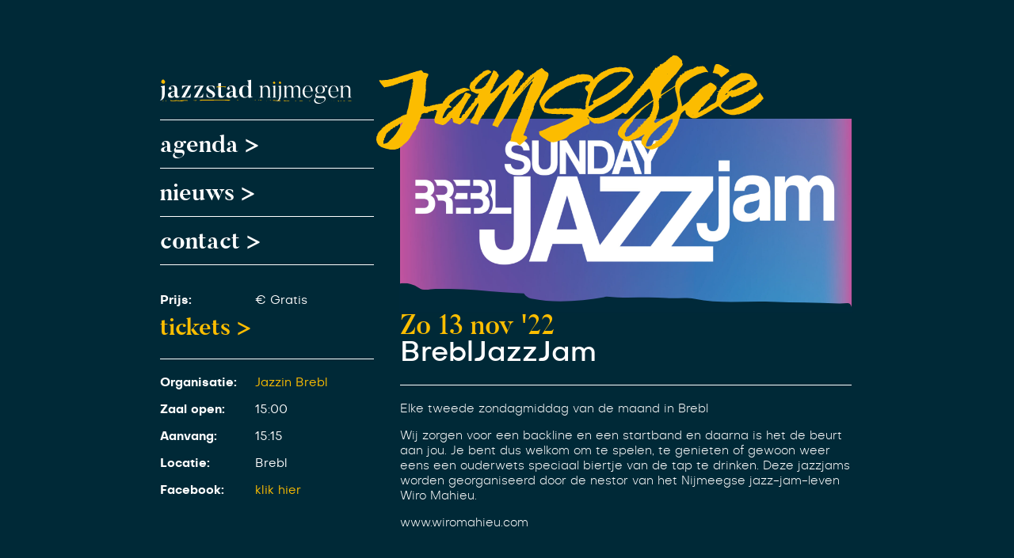

--- FILE ---
content_type: text/html; charset=UTF-8
request_url: https://jazzstadnijmegen.nl/concert/brebljazzjam-10/
body_size: 92653
content:
<!doctype html>
<html lang="nl-NL">
  <head>
  <meta charset="utf-8">
  <meta http-equiv="x-ua-compatible" content="ie=edge">
  <meta name="viewport" content="width=device-width, initial-scale=1, shrink-to-fit=no">
  <meta name='robots' content='index, follow, max-image-preview:large, max-snippet:-1, max-video-preview:-1' />
	<style>img:is([sizes="auto" i], [sizes^="auto," i]) { contain-intrinsic-size: 3000px 1500px }</style>
	
	<!-- This site is optimized with the Yoast SEO plugin v24.1 - https://yoast.com/wordpress/plugins/seo/ -->
	<title>BreblJazzJam - Jazzstad Nijmegen</title>
	<meta name="description" content="Wij houden je graag op de hoogte van alles wat er in Nijmegen en omstreken gebeurt op het gebied van jazz." />
	<link rel="canonical" href="https://jazzstadnijmegen.nl/concert/brebljazzjam-10/" />
	<meta property="og:locale" content="nl_NL" />
	<meta property="og:type" content="article" />
	<meta property="og:title" content="BreblJazzJam" />
	<meta property="og:description" content="Elke tweede zondagmiddag van de maand in Brebl" />
	<meta property="og:url" content="https://jazzstadnijmegen.nl/concert/brebljazzjam-10/" />
	<meta property="og:site_name" content="Jazzstad Nijmegen" />
	<meta property="article:publisher" content="https://www.facebook.com/jazzstadnijmegen/" />
	<meta property="og:image" content="https://jazzstadnijmegen.nl/app/uploads/2021/06/brebljazzjam.jpg" />
	<meta property="og:image:width" content="1920" />
	<meta property="og:image:height" content="1080" />
	<meta property="og:image:type" content="image/jpeg" />
	<meta name="twitter:card" content="summary_large_image" />
	<meta name="twitter:title" content="BreblJazzJam" />
	<meta name="twitter:description" content="Elke tweede zondagmiddag van de maand in Brebl" />
	<meta name="twitter:image" content="https://jazzstadnijmegen.nl/app/uploads/2021/06/brebljazzjam.jpg" />
	<script type="application/ld+json" class="yoast-schema-graph">{"@context":"https://schema.org","@graph":[{"@type":"WebPage","@id":"https://jazzstadnijmegen.nl/concert/brebljazzjam-10/","url":"https://jazzstadnijmegen.nl/concert/brebljazzjam-10/","name":"BreblJazzJam - Jazzstad Nijmegen","isPartOf":{"@id":"https://jazzstadnijmegen.nl/#website"},"datePublished":"2022-10-24T12:54:16+00:00","dateModified":"2022-10-24T12:54:16+00:00","description":"Wij houden je graag op de hoogte van alles wat er in Nijmegen en omstreken gebeurt op het gebied van jazz.","breadcrumb":{"@id":"https://jazzstadnijmegen.nl/concert/brebljazzjam-10/#breadcrumb"},"inLanguage":"nl-NL","potentialAction":[{"@type":"ReadAction","target":["https://jazzstadnijmegen.nl/concert/brebljazzjam-10/"]}]},{"@type":"BreadcrumbList","@id":"https://jazzstadnijmegen.nl/concert/brebljazzjam-10/#breadcrumb","itemListElement":[{"@type":"ListItem","position":1,"name":"Home","item":"https://jazzstadnijmegen.nl/"},{"@type":"ListItem","position":2,"name":"BreblJazzJam"}]},{"@type":"WebSite","@id":"https://jazzstadnijmegen.nl/#website","url":"https://jazzstadnijmegen.nl/","name":"Jazzstad Nijmegen","description":"Dé jazzagenda van Nijmegen!","potentialAction":[{"@type":"SearchAction","target":{"@type":"EntryPoint","urlTemplate":"https://jazzstadnijmegen.nl/?s={search_term_string}"},"query-input":{"@type":"PropertyValueSpecification","valueRequired":true,"valueName":"search_term_string"}}],"inLanguage":"nl-NL"}]}</script>
	<!-- / Yoast SEO plugin. -->


		<!-- This site uses the Google Analytics by MonsterInsights plugin v9.2.4 - Using Analytics tracking - https://www.monsterinsights.com/ -->
		<!-- Opmerking: MonsterInsights is momenteel niet geconfigureerd op deze site. De site eigenaar moet authenticeren met Google Analytics in de MonsterInsights instellingen scherm. -->
					<!-- No tracking code set -->
				<!-- / Google Analytics by MonsterInsights -->
		<script type="text/javascript">
/* <![CDATA[ */
window._wpemojiSettings = {"baseUrl":"https:\/\/s.w.org\/images\/core\/emoji\/15.0.3\/72x72\/","ext":".png","svgUrl":"https:\/\/s.w.org\/images\/core\/emoji\/15.0.3\/svg\/","svgExt":".svg","source":{"wpemoji":"https:\/\/jazzstadnijmegen.nl\/wp\/wp-includes\/js\/wp-emoji.js?ver=6.7.4","twemoji":"https:\/\/jazzstadnijmegen.nl\/wp\/wp-includes\/js\/twemoji.js?ver=6.7.4"}};
/**
 * @output wp-includes/js/wp-emoji-loader.js
 */

/**
 * Emoji Settings as exported in PHP via _print_emoji_detection_script().
 * @typedef WPEmojiSettings
 * @type {object}
 * @property {?object} source
 * @property {?string} source.concatemoji
 * @property {?string} source.twemoji
 * @property {?string} source.wpemoji
 * @property {?boolean} DOMReady
 * @property {?Function} readyCallback
 */

/**
 * Support tests.
 * @typedef SupportTests
 * @type {object}
 * @property {?boolean} flag
 * @property {?boolean} emoji
 */

/**
 * IIFE to detect emoji support and load Twemoji if needed.
 *
 * @param {Window} window
 * @param {Document} document
 * @param {WPEmojiSettings} settings
 */
( function wpEmojiLoader( window, document, settings ) {
	if ( typeof Promise === 'undefined' ) {
		return;
	}

	var sessionStorageKey = 'wpEmojiSettingsSupports';
	var tests = [ 'flag', 'emoji' ];

	/**
	 * Checks whether the browser supports offloading to a Worker.
	 *
	 * @since 6.3.0
	 *
	 * @private
	 *
	 * @returns {boolean}
	 */
	function supportsWorkerOffloading() {
		return (
			typeof Worker !== 'undefined' &&
			typeof OffscreenCanvas !== 'undefined' &&
			typeof URL !== 'undefined' &&
			URL.createObjectURL &&
			typeof Blob !== 'undefined'
		);
	}

	/**
	 * @typedef SessionSupportTests
	 * @type {object}
	 * @property {number} timestamp
	 * @property {SupportTests} supportTests
	 */

	/**
	 * Get support tests from session.
	 *
	 * @since 6.3.0
	 *
	 * @private
	 *
	 * @returns {?SupportTests} Support tests, or null if not set or older than 1 week.
	 */
	function getSessionSupportTests() {
		try {
			/** @type {SessionSupportTests} */
			var item = JSON.parse(
				sessionStorage.getItem( sessionStorageKey )
			);
			if (
				typeof item === 'object' &&
				typeof item.timestamp === 'number' &&
				new Date().valueOf() < item.timestamp + 604800 && // Note: Number is a week in seconds.
				typeof item.supportTests === 'object'
			) {
				return item.supportTests;
			}
		} catch ( e ) {}
		return null;
	}

	/**
	 * Persist the supports in session storage.
	 *
	 * @since 6.3.0
	 *
	 * @private
	 *
	 * @param {SupportTests} supportTests Support tests.
	 */
	function setSessionSupportTests( supportTests ) {
		try {
			/** @type {SessionSupportTests} */
			var item = {
				supportTests: supportTests,
				timestamp: new Date().valueOf()
			};

			sessionStorage.setItem(
				sessionStorageKey,
				JSON.stringify( item )
			);
		} catch ( e ) {}
	}

	/**
	 * Checks if two sets of Emoji characters render the same visually.
	 *
	 * This function may be serialized to run in a Worker. Therefore, it cannot refer to variables from the containing
	 * scope. Everything must be passed by parameters.
	 *
	 * @since 4.9.0
	 *
	 * @private
	 *
	 * @param {CanvasRenderingContext2D} context 2D Context.
	 * @param {string} set1 Set of Emoji to test.
	 * @param {string} set2 Set of Emoji to test.
	 *
	 * @return {boolean} True if the two sets render the same.
	 */
	function emojiSetsRenderIdentically( context, set1, set2 ) {
		// Cleanup from previous test.
		context.clearRect( 0, 0, context.canvas.width, context.canvas.height );
		context.fillText( set1, 0, 0 );
		var rendered1 = new Uint32Array(
			context.getImageData(
				0,
				0,
				context.canvas.width,
				context.canvas.height
			).data
		);

		// Cleanup from previous test.
		context.clearRect( 0, 0, context.canvas.width, context.canvas.height );
		context.fillText( set2, 0, 0 );
		var rendered2 = new Uint32Array(
			context.getImageData(
				0,
				0,
				context.canvas.width,
				context.canvas.height
			).data
		);

		return rendered1.every( function ( rendered2Data, index ) {
			return rendered2Data === rendered2[ index ];
		} );
	}

	/**
	 * Determines if the browser properly renders Emoji that Twemoji can supplement.
	 *
	 * This function may be serialized to run in a Worker. Therefore, it cannot refer to variables from the containing
	 * scope. Everything must be passed by parameters.
	 *
	 * @since 4.2.0
	 *
	 * @private
	 *
	 * @param {CanvasRenderingContext2D} context 2D Context.
	 * @param {string} type Whether to test for support of "flag" or "emoji".
	 * @param {Function} emojiSetsRenderIdentically Reference to emojiSetsRenderIdentically function, needed due to minification.
	 *
	 * @return {boolean} True if the browser can render emoji, false if it cannot.
	 */
	function browserSupportsEmoji( context, type, emojiSetsRenderIdentically ) {
		var isIdentical;

		switch ( type ) {
			case 'flag':
				/*
				 * Test for Transgender flag compatibility. Added in Unicode 13.
				 *
				 * To test for support, we try to render it, and compare the rendering to how it would look if
				 * the browser doesn't render it correctly (white flag emoji + transgender symbol).
				 */
				isIdentical = emojiSetsRenderIdentically(
					context,
					'\uD83C\uDFF3\uFE0F\u200D\u26A7\uFE0F', // as a zero-width joiner sequence
					'\uD83C\uDFF3\uFE0F\u200B\u26A7\uFE0F' // separated by a zero-width space
				);

				if ( isIdentical ) {
					return false;
				}

				/*
				 * Test for UN flag compatibility. This is the least supported of the letter locale flags,
				 * so gives us an easy test for full support.
				 *
				 * To test for support, we try to render it, and compare the rendering to how it would look if
				 * the browser doesn't render it correctly ([U] + [N]).
				 */
				isIdentical = emojiSetsRenderIdentically(
					context,
					'\uD83C\uDDFA\uD83C\uDDF3', // as the sequence of two code points
					'\uD83C\uDDFA\u200B\uD83C\uDDF3' // as the two code points separated by a zero-width space
				);

				if ( isIdentical ) {
					return false;
				}

				/*
				 * Test for English flag compatibility. England is a country in the United Kingdom, it
				 * does not have a two letter locale code but rather a five letter sub-division code.
				 *
				 * To test for support, we try to render it, and compare the rendering to how it would look if
				 * the browser doesn't render it correctly (black flag emoji + [G] + [B] + [E] + [N] + [G]).
				 */
				isIdentical = emojiSetsRenderIdentically(
					context,
					// as the flag sequence
					'\uD83C\uDFF4\uDB40\uDC67\uDB40\uDC62\uDB40\uDC65\uDB40\uDC6E\uDB40\uDC67\uDB40\uDC7F',
					// with each code point separated by a zero-width space
					'\uD83C\uDFF4\u200B\uDB40\uDC67\u200B\uDB40\uDC62\u200B\uDB40\uDC65\u200B\uDB40\uDC6E\u200B\uDB40\uDC67\u200B\uDB40\uDC7F'
				);

				return ! isIdentical;
			case 'emoji':
				/*
				 * Four and twenty blackbirds baked in a pie.
				 *
				 * To test for Emoji 15.0 support, try to render a new emoji: Blackbird.
				 *
				 * The Blackbird is a ZWJ sequence combining 🐦 Bird and ⬛ large black square.,
				 *
				 * 0x1F426 (\uD83D\uDC26) == Bird
				 * 0x200D == Zero-Width Joiner (ZWJ) that links the code points for the new emoji or
				 * 0x200B == Zero-Width Space (ZWS) that is rendered for clients not supporting the new emoji.
				 * 0x2B1B == Large Black Square
				 *
				 * When updating this test for future Emoji releases, ensure that individual emoji that make up the
				 * sequence come from older emoji standards.
				 */
				isIdentical = emojiSetsRenderIdentically(
					context,
					'\uD83D\uDC26\u200D\u2B1B', // as the zero-width joiner sequence
					'\uD83D\uDC26\u200B\u2B1B' // separated by a zero-width space
				);

				return ! isIdentical;
		}

		return false;
	}

	/**
	 * Checks emoji support tests.
	 *
	 * This function may be serialized to run in a Worker. Therefore, it cannot refer to variables from the containing
	 * scope. Everything must be passed by parameters.
	 *
	 * @since 6.3.0
	 *
	 * @private
	 *
	 * @param {string[]} tests Tests.
	 * @param {Function} browserSupportsEmoji Reference to browserSupportsEmoji function, needed due to minification.
	 * @param {Function} emojiSetsRenderIdentically Reference to emojiSetsRenderIdentically function, needed due to minification.
	 *
	 * @return {SupportTests} Support tests.
	 */
	function testEmojiSupports( tests, browserSupportsEmoji, emojiSetsRenderIdentically ) {
		var canvas;
		if (
			typeof WorkerGlobalScope !== 'undefined' &&
			self instanceof WorkerGlobalScope
		) {
			canvas = new OffscreenCanvas( 300, 150 ); // Dimensions are default for HTMLCanvasElement.
		} else {
			canvas = document.createElement( 'canvas' );
		}

		var context = canvas.getContext( '2d', { willReadFrequently: true } );

		/*
		 * Chrome on OS X added native emoji rendering in M41. Unfortunately,
		 * it doesn't work when the font is bolder than 500 weight. So, we
		 * check for bold rendering support to avoid invisible emoji in Chrome.
		 */
		context.textBaseline = 'top';
		context.font = '600 32px Arial';

		var supports = {};
		tests.forEach( function ( test ) {
			supports[ test ] = browserSupportsEmoji( context, test, emojiSetsRenderIdentically );
		} );
		return supports;
	}

	/**
	 * Adds a script to the head of the document.
	 *
	 * @ignore
	 *
	 * @since 4.2.0
	 *
	 * @param {string} src The url where the script is located.
	 *
	 * @return {void}
	 */
	function addScript( src ) {
		var script = document.createElement( 'script' );
		script.src = src;
		script.defer = true;
		document.head.appendChild( script );
	}

	settings.supports = {
		everything: true,
		everythingExceptFlag: true
	};

	// Create a promise for DOMContentLoaded since the worker logic may finish after the event has fired.
	var domReadyPromise = new Promise( function ( resolve ) {
		document.addEventListener( 'DOMContentLoaded', resolve, {
			once: true
		} );
	} );

	// Obtain the emoji support from the browser, asynchronously when possible.
	new Promise( function ( resolve ) {
		var supportTests = getSessionSupportTests();
		if ( supportTests ) {
			resolve( supportTests );
			return;
		}

		if ( supportsWorkerOffloading() ) {
			try {
				// Note that the functions are being passed as arguments due to minification.
				var workerScript =
					'postMessage(' +
					testEmojiSupports.toString() +
					'(' +
					[
						JSON.stringify( tests ),
						browserSupportsEmoji.toString(),
						emojiSetsRenderIdentically.toString()
					].join( ',' ) +
					'));';
				var blob = new Blob( [ workerScript ], {
					type: 'text/javascript'
				} );
				var worker = new Worker( URL.createObjectURL( blob ), { name: 'wpTestEmojiSupports' } );
				worker.onmessage = function ( event ) {
					supportTests = event.data;
					setSessionSupportTests( supportTests );
					worker.terminate();
					resolve( supportTests );
				};
				return;
			} catch ( e ) {}
		}

		supportTests = testEmojiSupports( tests, browserSupportsEmoji, emojiSetsRenderIdentically );
		setSessionSupportTests( supportTests );
		resolve( supportTests );
	} )
		// Once the browser emoji support has been obtained from the session, finalize the settings.
		.then( function ( supportTests ) {
			/*
			 * Tests the browser support for flag emojis and other emojis, and adjusts the
			 * support settings accordingly.
			 */
			for ( var test in supportTests ) {
				settings.supports[ test ] = supportTests[ test ];

				settings.supports.everything =
					settings.supports.everything && settings.supports[ test ];

				if ( 'flag' !== test ) {
					settings.supports.everythingExceptFlag =
						settings.supports.everythingExceptFlag &&
						settings.supports[ test ];
				}
			}

			settings.supports.everythingExceptFlag =
				settings.supports.everythingExceptFlag &&
				! settings.supports.flag;

			// Sets DOMReady to false and assigns a ready function to settings.
			settings.DOMReady = false;
			settings.readyCallback = function () {
				settings.DOMReady = true;
			};
		} )
		.then( function () {
			return domReadyPromise;
		} )
		.then( function () {
			// When the browser can not render everything we need to load a polyfill.
			if ( ! settings.supports.everything ) {
				settings.readyCallback();

				var src = settings.source || {};

				if ( src.concatemoji ) {
					addScript( src.concatemoji );
				} else if ( src.wpemoji && src.twemoji ) {
					addScript( src.twemoji );
					addScript( src.wpemoji );
				}
			}
		} );
} )( window, document, window._wpemojiSettings );

/* ]]> */
</script>
<style id='wp-emoji-styles-inline-css' type='text/css'>

	img.wp-smiley, img.emoji {
		display: inline !important;
		border: none !important;
		box-shadow: none !important;
		height: 1em !important;
		width: 1em !important;
		margin: 0 0.07em !important;
		vertical-align: -0.1em !important;
		background: none !important;
		padding: 0 !important;
	}
</style>
<link rel='stylesheet' id='wp-block-library-css' href='https://jazzstadnijmegen.nl/wp/wp-includes/css/dist/block-library/style.css?ver=6.7.4' type='text/css' media='all' />
<style id='safe-svg-svg-icon-style-inline-css' type='text/css'>
.safe-svg-cover{text-align:center}.safe-svg-cover .safe-svg-inside{display:inline-block;max-width:100%}.safe-svg-cover svg{height:100%;max-height:100%;max-width:100%;width:100%}

</style>
<style id='global-styles-inline-css' type='text/css'>
:root{--wp--preset--aspect-ratio--square: 1;--wp--preset--aspect-ratio--4-3: 4/3;--wp--preset--aspect-ratio--3-4: 3/4;--wp--preset--aspect-ratio--3-2: 3/2;--wp--preset--aspect-ratio--2-3: 2/3;--wp--preset--aspect-ratio--16-9: 16/9;--wp--preset--aspect-ratio--9-16: 9/16;--wp--preset--color--black: #000000;--wp--preset--color--cyan-bluish-gray: #abb8c3;--wp--preset--color--white: #ffffff;--wp--preset--color--pale-pink: #f78da7;--wp--preset--color--vivid-red: #cf2e2e;--wp--preset--color--luminous-vivid-orange: #ff6900;--wp--preset--color--luminous-vivid-amber: #fcb900;--wp--preset--color--light-green-cyan: #7bdcb5;--wp--preset--color--vivid-green-cyan: #00d084;--wp--preset--color--pale-cyan-blue: #8ed1fc;--wp--preset--color--vivid-cyan-blue: #0693e3;--wp--preset--color--vivid-purple: #9b51e0;--wp--preset--gradient--vivid-cyan-blue-to-vivid-purple: linear-gradient(135deg,rgba(6,147,227,1) 0%,rgb(155,81,224) 100%);--wp--preset--gradient--light-green-cyan-to-vivid-green-cyan: linear-gradient(135deg,rgb(122,220,180) 0%,rgb(0,208,130) 100%);--wp--preset--gradient--luminous-vivid-amber-to-luminous-vivid-orange: linear-gradient(135deg,rgba(252,185,0,1) 0%,rgba(255,105,0,1) 100%);--wp--preset--gradient--luminous-vivid-orange-to-vivid-red: linear-gradient(135deg,rgba(255,105,0,1) 0%,rgb(207,46,46) 100%);--wp--preset--gradient--very-light-gray-to-cyan-bluish-gray: linear-gradient(135deg,rgb(238,238,238) 0%,rgb(169,184,195) 100%);--wp--preset--gradient--cool-to-warm-spectrum: linear-gradient(135deg,rgb(74,234,220) 0%,rgb(151,120,209) 20%,rgb(207,42,186) 40%,rgb(238,44,130) 60%,rgb(251,105,98) 80%,rgb(254,248,76) 100%);--wp--preset--gradient--blush-light-purple: linear-gradient(135deg,rgb(255,206,236) 0%,rgb(152,150,240) 100%);--wp--preset--gradient--blush-bordeaux: linear-gradient(135deg,rgb(254,205,165) 0%,rgb(254,45,45) 50%,rgb(107,0,62) 100%);--wp--preset--gradient--luminous-dusk: linear-gradient(135deg,rgb(255,203,112) 0%,rgb(199,81,192) 50%,rgb(65,88,208) 100%);--wp--preset--gradient--pale-ocean: linear-gradient(135deg,rgb(255,245,203) 0%,rgb(182,227,212) 50%,rgb(51,167,181) 100%);--wp--preset--gradient--electric-grass: linear-gradient(135deg,rgb(202,248,128) 0%,rgb(113,206,126) 100%);--wp--preset--gradient--midnight: linear-gradient(135deg,rgb(2,3,129) 0%,rgb(40,116,252) 100%);--wp--preset--font-size--small: 13px;--wp--preset--font-size--medium: 20px;--wp--preset--font-size--large: 36px;--wp--preset--font-size--x-large: 42px;--wp--preset--spacing--20: 0.44rem;--wp--preset--spacing--30: 0.67rem;--wp--preset--spacing--40: 1rem;--wp--preset--spacing--50: 1.5rem;--wp--preset--spacing--60: 2.25rem;--wp--preset--spacing--70: 3.38rem;--wp--preset--spacing--80: 5.06rem;--wp--preset--shadow--natural: 6px 6px 9px rgba(0, 0, 0, 0.2);--wp--preset--shadow--deep: 12px 12px 50px rgba(0, 0, 0, 0.4);--wp--preset--shadow--sharp: 6px 6px 0px rgba(0, 0, 0, 0.2);--wp--preset--shadow--outlined: 6px 6px 0px -3px rgba(255, 255, 255, 1), 6px 6px rgba(0, 0, 0, 1);--wp--preset--shadow--crisp: 6px 6px 0px rgba(0, 0, 0, 1);}:where(body) { margin: 0; }.wp-site-blocks > .alignleft { float: left; margin-right: 2em; }.wp-site-blocks > .alignright { float: right; margin-left: 2em; }.wp-site-blocks > .aligncenter { justify-content: center; margin-left: auto; margin-right: auto; }:where(.is-layout-flex){gap: 0.5em;}:where(.is-layout-grid){gap: 0.5em;}.is-layout-flow > .alignleft{float: left;margin-inline-start: 0;margin-inline-end: 2em;}.is-layout-flow > .alignright{float: right;margin-inline-start: 2em;margin-inline-end: 0;}.is-layout-flow > .aligncenter{margin-left: auto !important;margin-right: auto !important;}.is-layout-constrained > .alignleft{float: left;margin-inline-start: 0;margin-inline-end: 2em;}.is-layout-constrained > .alignright{float: right;margin-inline-start: 2em;margin-inline-end: 0;}.is-layout-constrained > .aligncenter{margin-left: auto !important;margin-right: auto !important;}.is-layout-constrained > :where(:not(.alignleft):not(.alignright):not(.alignfull)){margin-left: auto !important;margin-right: auto !important;}body .is-layout-flex{display: flex;}.is-layout-flex{flex-wrap: wrap;align-items: center;}.is-layout-flex > :is(*, div){margin: 0;}body .is-layout-grid{display: grid;}.is-layout-grid > :is(*, div){margin: 0;}body{padding-top: 0px;padding-right: 0px;padding-bottom: 0px;padding-left: 0px;}a:where(:not(.wp-element-button)){text-decoration: underline;}:root :where(.wp-element-button, .wp-block-button__link){background-color: #32373c;border-width: 0;color: #fff;font-family: inherit;font-size: inherit;line-height: inherit;padding: calc(0.667em + 2px) calc(1.333em + 2px);text-decoration: none;}.has-black-color{color: var(--wp--preset--color--black) !important;}.has-cyan-bluish-gray-color{color: var(--wp--preset--color--cyan-bluish-gray) !important;}.has-white-color{color: var(--wp--preset--color--white) !important;}.has-pale-pink-color{color: var(--wp--preset--color--pale-pink) !important;}.has-vivid-red-color{color: var(--wp--preset--color--vivid-red) !important;}.has-luminous-vivid-orange-color{color: var(--wp--preset--color--luminous-vivid-orange) !important;}.has-luminous-vivid-amber-color{color: var(--wp--preset--color--luminous-vivid-amber) !important;}.has-light-green-cyan-color{color: var(--wp--preset--color--light-green-cyan) !important;}.has-vivid-green-cyan-color{color: var(--wp--preset--color--vivid-green-cyan) !important;}.has-pale-cyan-blue-color{color: var(--wp--preset--color--pale-cyan-blue) !important;}.has-vivid-cyan-blue-color{color: var(--wp--preset--color--vivid-cyan-blue) !important;}.has-vivid-purple-color{color: var(--wp--preset--color--vivid-purple) !important;}.has-black-background-color{background-color: var(--wp--preset--color--black) !important;}.has-cyan-bluish-gray-background-color{background-color: var(--wp--preset--color--cyan-bluish-gray) !important;}.has-white-background-color{background-color: var(--wp--preset--color--white) !important;}.has-pale-pink-background-color{background-color: var(--wp--preset--color--pale-pink) !important;}.has-vivid-red-background-color{background-color: var(--wp--preset--color--vivid-red) !important;}.has-luminous-vivid-orange-background-color{background-color: var(--wp--preset--color--luminous-vivid-orange) !important;}.has-luminous-vivid-amber-background-color{background-color: var(--wp--preset--color--luminous-vivid-amber) !important;}.has-light-green-cyan-background-color{background-color: var(--wp--preset--color--light-green-cyan) !important;}.has-vivid-green-cyan-background-color{background-color: var(--wp--preset--color--vivid-green-cyan) !important;}.has-pale-cyan-blue-background-color{background-color: var(--wp--preset--color--pale-cyan-blue) !important;}.has-vivid-cyan-blue-background-color{background-color: var(--wp--preset--color--vivid-cyan-blue) !important;}.has-vivid-purple-background-color{background-color: var(--wp--preset--color--vivid-purple) !important;}.has-black-border-color{border-color: var(--wp--preset--color--black) !important;}.has-cyan-bluish-gray-border-color{border-color: var(--wp--preset--color--cyan-bluish-gray) !important;}.has-white-border-color{border-color: var(--wp--preset--color--white) !important;}.has-pale-pink-border-color{border-color: var(--wp--preset--color--pale-pink) !important;}.has-vivid-red-border-color{border-color: var(--wp--preset--color--vivid-red) !important;}.has-luminous-vivid-orange-border-color{border-color: var(--wp--preset--color--luminous-vivid-orange) !important;}.has-luminous-vivid-amber-border-color{border-color: var(--wp--preset--color--luminous-vivid-amber) !important;}.has-light-green-cyan-border-color{border-color: var(--wp--preset--color--light-green-cyan) !important;}.has-vivid-green-cyan-border-color{border-color: var(--wp--preset--color--vivid-green-cyan) !important;}.has-pale-cyan-blue-border-color{border-color: var(--wp--preset--color--pale-cyan-blue) !important;}.has-vivid-cyan-blue-border-color{border-color: var(--wp--preset--color--vivid-cyan-blue) !important;}.has-vivid-purple-border-color{border-color: var(--wp--preset--color--vivid-purple) !important;}.has-vivid-cyan-blue-to-vivid-purple-gradient-background{background: var(--wp--preset--gradient--vivid-cyan-blue-to-vivid-purple) !important;}.has-light-green-cyan-to-vivid-green-cyan-gradient-background{background: var(--wp--preset--gradient--light-green-cyan-to-vivid-green-cyan) !important;}.has-luminous-vivid-amber-to-luminous-vivid-orange-gradient-background{background: var(--wp--preset--gradient--luminous-vivid-amber-to-luminous-vivid-orange) !important;}.has-luminous-vivid-orange-to-vivid-red-gradient-background{background: var(--wp--preset--gradient--luminous-vivid-orange-to-vivid-red) !important;}.has-very-light-gray-to-cyan-bluish-gray-gradient-background{background: var(--wp--preset--gradient--very-light-gray-to-cyan-bluish-gray) !important;}.has-cool-to-warm-spectrum-gradient-background{background: var(--wp--preset--gradient--cool-to-warm-spectrum) !important;}.has-blush-light-purple-gradient-background{background: var(--wp--preset--gradient--blush-light-purple) !important;}.has-blush-bordeaux-gradient-background{background: var(--wp--preset--gradient--blush-bordeaux) !important;}.has-luminous-dusk-gradient-background{background: var(--wp--preset--gradient--luminous-dusk) !important;}.has-pale-ocean-gradient-background{background: var(--wp--preset--gradient--pale-ocean) !important;}.has-electric-grass-gradient-background{background: var(--wp--preset--gradient--electric-grass) !important;}.has-midnight-gradient-background{background: var(--wp--preset--gradient--midnight) !important;}.has-small-font-size{font-size: var(--wp--preset--font-size--small) !important;}.has-medium-font-size{font-size: var(--wp--preset--font-size--medium) !important;}.has-large-font-size{font-size: var(--wp--preset--font-size--large) !important;}.has-x-large-font-size{font-size: var(--wp--preset--font-size--x-large) !important;}
:where(.wp-block-post-template.is-layout-flex){gap: 1.25em;}:where(.wp-block-post-template.is-layout-grid){gap: 1.25em;}
:where(.wp-block-columns.is-layout-flex){gap: 2em;}:where(.wp-block-columns.is-layout-grid){gap: 2em;}
:root :where(.wp-block-pullquote){font-size: 1.5em;line-height: 1.6;}
</style>
<link rel='stylesheet' id='sage/main.css-css' href='https://jazzstadnijmegen.nl/app/themes/jazzstadnijmegen/dist/styles/main_db89787d.css' type='text/css' media='all' />
<script type="text/javascript" src="https://jazzstadnijmegen.nl/wp/wp-includes/js/jquery/jquery.js?ver=3.7.1" id="jquery-core-js"></script>
<script type="text/javascript" src="https://jazzstadnijmegen.nl/wp/wp-includes/js/jquery/jquery-migrate.js?ver=3.4.1" id="jquery-migrate-js"></script>
<script type="text/javascript" src="https://jazzstadnijmegen.nl/app/themes/jazzstadnijmegen/dist/scripts/main_db89787d.js" id="sage/main.js-js"></script>
<link rel="https://api.w.org/" href="https://jazzstadnijmegen.nl/wp-json/" /><link rel="EditURI" type="application/rsd+xml" title="RSD" href="https://jazzstadnijmegen.nl/wp/xmlrpc.php?rsd" />
<meta name="generator" content="WordPress 6.7.4" />
<link rel='shortlink' href='https://jazzstadnijmegen.nl/?p=2743' />
<link rel="alternate" title="oEmbed (JSON)" type="application/json+oembed" href="https://jazzstadnijmegen.nl/wp-json/oembed/1.0/embed?url=https%3A%2F%2Fjazzstadnijmegen.nl%2Fconcert%2Fbrebljazzjam-10%2F" />
<link rel="alternate" title="oEmbed (XML)" type="text/xml+oembed" href="https://jazzstadnijmegen.nl/wp-json/oembed/1.0/embed?url=https%3A%2F%2Fjazzstadnijmegen.nl%2Fconcert%2Fbrebljazzjam-10%2F&#038;format=xml" />
<style type="text/css">.recentcomments a{display:inline !important;padding:0 !important;margin:0 !important;}</style><link rel="icon" href="https://jazzstadnijmegen.nl/app/uploads/2025/03/Ontwerp-zonder-titel-4-200x200.png" sizes="32x32" />
<link rel="icon" href="https://jazzstadnijmegen.nl/app/uploads/2025/03/Ontwerp-zonder-titel-4-200x200.png" sizes="192x192" />
<link rel="apple-touch-icon" href="https://jazzstadnijmegen.nl/app/uploads/2025/03/Ontwerp-zonder-titel-4-200x200.png" />
<meta name="msapplication-TileImage" content="https://jazzstadnijmegen.nl/app/uploads/2025/03/Ontwerp-zonder-titel-4-300x300.png" />
</head>
  <body class="agenda-template-default single single-agenda postid-2743 brebljazzjam-10 app-data index-data singular-data single-data single-agenda-data single-agenda-brebljazzjam-10-data">
        <header class="header">
  <div class="container">
    <a class="brand" href="https://jazzstadnijmegen.nl/">
    <img src="https://jazzstadnijmegen.nl/app/themes/jazzstadnijmegen/dist/images/jazz-stad-nijmegen-light_bdba333b.svg">
    <!-- Jazzstad Nijmegen -->
    </a>
    <div class="menu-btn">
      <span class="menu-btn__label">menu</span>
      <div class="menu-btn__icon"><svg xmlns="http://www.w3.org/2000/svg" width="18" height="14" viewBox="0 0 18 14">
  <g fill="#FFF" fill-rule="evenodd">
    <rect width="18" height="2"/>
    <rect width="18" height="2" y="6"/>
    <rect width="18" height="2" y="12"/>
  </g>
</svg>
</div>  
    </div>
  </div>
</header>
        <div class="wrap container" role="document">
      <main class="main">
        <nav class="nav nav--light">
    <ul class="nav__list">
      <li class="nav__logo"><a href="/"><img src="https://jazzstadnijmegen.nl/app/themes/jazzstadnijmegen/dist/images/jazz-stad-nijmegen-light_bdba333b.svg"></a></li>
      <li class="nav__link"><a href="/">agenda ></a></li>
      <li class="nav__link"><a href="/nieuws/">nieuws ></a></li>
      <li class="nav__link"><a href="#contact">contact ></a></li>
          </ul>
    <div class="nav-close"><svg xmlns="http://www.w3.org/2000/svg" width="23" height="23" viewBox="0 0 23 23">
  <g fill="#002937" fill-rule="evenodd">
    <polygon points="0 20.414 20.579 0 22.865 2.268 2.287 22.683"/>
    <polygon points="2.287 0 22.865 20.414 20.579 22.683 0 2.268"/>
  </g>
</svg>
</div>
  </nav>

               <article class="content post-2743 agenda type-agenda status-publish hentry agenda_category-jamsessie">
  <header class="content-header">
  <div class="content-header__label">
    <img src="https://jazzstadnijmegen.nl/app/themes/jazzstadnijmegen/dist/images/category/jamsessie_dcafde09.svg" alt="jamsessie" />
  </div>
  <figure class="content-header__image">
    <img src="https://jazzstadnijmegen.nl/app/uploads/2022/10/brebljazzjam-aspect-ratio-1200-500.jpg" alt="BreblJazzJam 8" />
    <div class="cutoff-bottom"><svg xmlns="http://www.w3.org/2000/svg" xmlns:xlink="http://www.w3.org/1999/xlink" width="675" height="44" viewBox="0 0 675 44">
  <defs>
    <polygon id="cutoff-bottom-a" points="0 0 674.669 0 674.669 43.331 0 43.331"/>
  </defs>
  <g fill="none" fill-rule="evenodd" transform="translate(0 .5)">
    <mask id="cutoff-bottom-b" fill="#fff">
      <use xlink:href="#cutoff-bottom-a"/>
    </mask>
    <path fill="#002939" d="M674.669069,43.330575 C672.83458,32.912325 670.76031,30.041325 668.548084,29.769075 C663.817336,29.189325 659.089051,30.537075 654.355839,30.288075 C620.719982,28.523325 587.080018,28.884075 553.443339,27.599325 C515.3625,26.146575 477.280018,31.027575 439.2,23.226825 C425.417518,20.404575 411.618613,23.339325 397.828741,22.221825 C368.245347,19.826325 338.658668,23.339325 309.076095,20.163075 C271.986405,26.431575 234.201186,30.301575 197.079471,22.822575 C192.826642,21.966075 188.897354,19.462575 186.121807,15.292575 C182.438047,15.255825 178.755109,15.177075 175.07135,14.951325 C148.925365,13.346325 122.781022,10.940325 96.6350365,9.387825 C82.8353102,8.568825 69.0347628,8.844825 55.2342153,8.654325 C46.8960766,8.539575 38.5127737,12.705075 30.232938,7.201575 C22.0072993,1.736325 13.8120438,-0.113175 5.58640511,0.005325 C3.72399635,0.033075 1.86158759,1.409325 0,2.166075 L0,43.330575 L674.669069,43.330575 Z" mask="url(#cutoff-bottom-b)"/>
  </g>
</svg>
</div>
  </figure>
  <h2 class="content-header__date">Zo 13 nov &#039;22</h2>
  <h1 class="content-header__title">BreblJazzJam</h1>
</header>
  <div class="content-info">
  <ul class="content-info__tickets tickets">
    <li class="tickets__price">
      <span class="content-info__label">Prijs:</span>
      <span class="content-info__text">€ Gratis </span>
    </li>
    <li class="tickets__link"><a href="https://www.brebl.nl/event/2022/11/brebljazzjam">tickets ></a></li>
  </ul>
  <dl class="content-info__list">
          <dt class="content-info__label">Organisatie:</dt>
      <dd class="content-info__text"><a href="https://www.brebl.nl/" target="_blank">Jazzin Brebl</a></dd>
              <dt class="content-info__label">Zaal open:</dt>
      <dd class="content-info__text">15:00</dd>
              <dt class="content-info__label">Aanvang:</dt>
      <dd class="content-info__text">15:15</dd>
                  <dt class="content-info__label">Locatie:</dt>
      <dd class="content-info__text">Brebl </dd>
              <dt class="content-info__label">Facebook:</dt>
      <dd class="content-info__text"><a href="https://www.facebook.com/events/538407341619593/" target="_blank" rel="nofollow">klik hier</a></dd>
      </dl>
</div>
  <div class="content__block textbody">
    <p>Elke tweede zondagmiddag van de maand in Brebl</p>
<p>Wij zorgen voor een backline en een startband en daarna is het de beurt aan jou. Je bent dus welkom om te spelen, te genieten of gewoon weer eens een ouderwets speciaal biertje van de tap te drinken. Deze jazzjams worden georganiseerd door de nestor van het Nijmeegse jazz-jam-leven Wiro Mahieu.</p>
<p>www.wiromahieu.com</p>

  </div>

      
  
  <iframe src="https://www.facebook.com/plugins/share_button.php?href=https://jazzstadnijmegen.nl/concert/brebljazzjam-10&layout=button&size=large&appId=1066452486806207&width=73&height=28" width="73" height="28" style="border:none;overflow:hidden" scrolling="no" frameborder="0" allowTransparency="true" allow="encrypted-media"></iframe>
</article>
        </main>
          </div>
        <footer class="footer" id="contact">
  <div class="footer__container container">
  <div class="footer__logo"><img src="https://jazzstadnijmegen.nl/app/themes/jazzstadnijmegen/dist/images/jazz-stad-nijmegen-light_bdba333b.svg" /></div>

  <div class="footer__links">
    <div class="footer__nav">
      <a href="/">agenda</a>
      <a href="/nieuws">nieuws</a>
    </div>

    <div class="footer__contact">
      <span class="footer__label">contact:</span>
      <a href="mailto:info@jazzstadnijmegen.nl" class="footer__email">info@jazzstadnijmegen.nl</a>
      <ul class="footer__socials">
        <li><a href="https://www.facebook.com/jazzstadnijmegen/" target="_blank" rel="nofollow"><svg xmlns="http://www.w3.org/2000/svg" width="20" height="20" viewBox="0 0 20 20">
  <path fill="#FFF" fill-rule="evenodd" d="M9.78115199,19.0711106 C9.76488081,19.1029171 9.74857572,19.1347076 9.73227064,19.1664981 C9.74755877,19.1680356 9.76284691,19.1695731 9.77810115,19.1711106 C9.79620284,19.1396243 9.81423674,19.1081221 9.83227064,19.0766359 C9.81525369,19.0747941 9.79820284,19.0729683 9.78115199,19.0711106 Z M7.50316339,19.0681439 C7.4931381,19.0804797 7.48314894,19.0928547 7.47312365,19.10521 C7.4989907,19.1261945 7.52489388,19.1471594 7.550779,19.1681439 C7.55822119,19.1582989 7.56566339,19.1484734 7.57312365,19.1386283 L7.50316339,19.0681439 Z M1.95331347,3.34691298 C1.93586018,3.35666942 1.92127986,3.38315117 1.91375627,3.40673297 C1.91160155,3.41347705 1.94158817,3.4493106 1.95038664,3.44584864 C1.96988692,3.43820534 1.98532913,3.41419642 2.01364584,3.38548912 C1.98416199,3.36554912 1.96340478,3.34127044 1.95331347,3.34691298 Z M17.2972878,4.11284245 C17.3242906,4.13447857 17.3513175,4.15611469 17.3783203,4.17775081 C17.3849805,4.16771504 17.3998694,4.15265022 17.3969013,4.14851522 C17.378996,4.12354875 17.3570366,4.10106328 17.3364527,4.07775081 L17.2972878,4.11284245 Z M19.6668915,10.5145894 C19.6921114,10.4933362 19.7173539,10.4720266 19.742619,10.4507452 C19.7370471,10.4386933 19.7314978,10.4266413 19.725926,10.4145894 C19.6981795,10.4313266 19.670388,10.4480638 19.642619,10.4648011 C19.6506947,10.4813972 19.6587931,10.4980215 19.6668915,10.5145894 Z M9.53162711,19.1778798 C9.55010438,19.1858485 9.56992727,19.2021482 9.58677774,19.2003042 C9.6568106,19.1926318 9.63469813,19.1523602 9.58924807,19.1004484 C9.57004778,19.1262479 9.55084748,19.1520803 9.53162711,19.1778798 Z M3.22213177,2.70993036 C3.28093647,2.7439522 3.31019027,2.73496154 3.32213177,2.62757129 C3.28348475,2.65938694 3.25866473,2.67983985 3.22213177,2.70993036 Z M0.319230327,11.2065074 C0.309727977,11.2518291 0.304008695,11.2791682 0.298289412,11.3065074 C0.424411506,11.2848235 0.431054214,11.2557687 0.319230327,11.2065074 Z M7.43953486,19.0605154 C7.41288293,19.0476237 7.3863969,19.0323906 7.35939938,19.0244073 C7.35561172,19.0233071 7.34932197,19.0578073 7.33953486,19.0921946 C7.374398,19.1044093 7.4027917,19.1144237 7.43119922,19.1243816 L7.43953486,19.0605154 Z M15.8015054,1.97808528 C15.7923142,1.97794231 15.7829533,2.01166255 15.7736602,2.03004427 C15.787447,2.04715969 15.8007696,2.07616196 15.815145,2.07800013 C15.8289317,2.07977703 15.8438277,2.05336863 15.8779777,2.02013857 C15.8388247,1.99695718 15.820216,1.97839164 15.8015054,1.97808528 Z M2.998459,16.1128798 C2.95809467,16.1717787 2.94285196,16.2076761 3.06952941,16.2128798 C3.04050376,16.1720552 3.02334298,16.1478974 2.998459,16.1128798 Z M3.10780441,2.95259747 C3.07497019,2.98881969 3.05201213,3.01413787 3.01284039,3.05736902 C3.11939441,3.02418136 3.11939441,3.02418136 3.10780441,2.95259747 Z M0.589904076,6.54590032 C0.593177856,6.54090688 0.58402112,6.53419235 0.57983659,6.526923 C0.466411216,6.56058622 0.484429309,6.61326073 0.508773427,6.66259496 C0.536145175,6.62374581 0.56420614,6.58498725 0.589904076,6.54590032 Z M13.7580677,0.974744377 C13.7545927,0.982263666 13.7511404,0.989782954 13.7476767,0.997302243 C13.7658327,1.02148166 13.7839886,1.04566108 13.8058459,1.07474438 C13.8214551,1.05094419 13.8306575,1.03688639 13.85316,1.00253305 C13.8113018,0.990292958 13.7846791,0.982525206 13.7580677,0.974744377 Z M11.6030231,0.466863371 C11.6376258,0.495329346 11.6472131,0.554163557 11.7249192,0.549792886 C11.6855625,0.509120737 11.654514,0.477020085 11.6234542,0.444919433 C11.6166401,0.452234079 11.6098372,0.459548725 11.6030231,0.466863371 Z M9.97894922,19.1207189 C9.93022021,19.0283432 9.93022021,19.0283432 9.86179585,19.0603389 C9.89928493,19.0888802 9.93350277,19.1149454 9.96774324,19.1410227 L9.97894922,19.1207189 Z M18.7179515,6.16740702 C18.6846181,6.11510617 18.6512848,6.06278267 18.6179515,6.01048182 C18.6395034,6.13882781 18.6400061,6.13968836 18.7179515,6.16740702 Z M2.68851234,2.98976625 C2.75136767,2.98708149 2.79564824,2.97322468 2.84094754,2.88976625 C2.77001033,2.90202087 2.72326218,2.91189384 2.68851234,2.98976625 Z M7.18188933,18.9276151 C7.16693638,18.9166561 7.13458312,18.9268667 7.11009537,18.9275349 C7.11426861,18.9491321 7.11132612,18.9766899 7.12448245,18.9907761 C7.13991639,19.0072547 7.16938374,19.0120125 7.19443736,19.0225705 C7.22258908,18.9808596 7.20933372,18.9477555 7.18188933,18.9276151 Z M17.6921267,15.9482549 C17.6884972,15.9001436 17.685832,15.8650084 17.6830091,15.827518 C17.5605174,15.8594828 17.5601843,15.8708737 17.6921267,15.9482549 Z M19.297263,7.8142554 C19.2608215,7.73741764 19.2301202,7.67267284 19.1994001,7.60792803 C19.18921,7.72683066 19.2144329,7.78093186 19.297263,7.8142554 Z M2.62566833,3.36328342 C2.63870801,3.37565278 2.65203067,3.38829028 2.66670031,3.40219853 C2.69326639,3.38618015 2.71692345,3.37188718 2.74068237,3.35755924 C2.69481712,3.28246871 2.6820491,3.28317986 2.62566833,3.36328342 Z M11.748248,0.436574396 C11.7300355,0.519494716 11.7827149,0.501871026 11.8031799,0.522242076 C11.8442572,0.563155886 11.8638393,0.508692596 11.9066824,0.456477146 C11.8396163,0.448047746 11.794317,0.442365706 11.748248,0.436574396 Z M18.1057352,15.0639074 C18.0596189,15.11802 17.9776421,15.1593715 18.01539,15.2569077 C18.0960207,15.1979715 18.0833501,15.125663 18.1057352,15.0639074 Z M2.4321672,3.52073938 C2.46741508,3.50121856 2.50454194,3.48427938 2.5368242,3.46070494 C2.54743026,3.45296002 2.55119954,3.42648689 2.54719256,3.41150658 C2.5446797,3.40210851 2.52068307,3.39135168 2.50842442,3.39345775 C2.49267946,3.39617527 2.47905118,3.41117822 2.46451737,3.42088201 C2.49805606,3.46524545 2.45281335,3.45911972 2.43366133,3.47262804 C2.42414191,3.47931992 2.4223648,3.49701774 2.41707875,3.50973345 C2.42211578,3.51340209 2.42714149,3.51705941 2.4321672,3.52073938 Z M0.667174499,12.5920666 C0.790157094,12.5039172 0.667155426,12.4339978 0.653403805,12.3614741 C0.584092584,12.4396367 0.645469444,12.5097259 0.667174499,12.5920666 Z M15.9359771,2.13696553 C15.9858833,2.22457918 16.0098686,2.22745079 16.1138125,2.15832685 C16.0641553,2.09783241 16.00233,2.09040429 15.9359771,2.13696553 Z M2.61108925,3.03984104 C2.62729829,3.03072604 2.63536886,3.00708366 2.64883866,2.98773268 C2.57298894,2.94796637 2.57189098,3.03025048 2.53308888,3.04651028 C2.49239648,3.06357401 2.4364798,3.05681419 2.4256134,3.13382179 C2.48766507,3.1028874 2.55071282,3.07375337 2.61108925,3.03984104 Z M2.74109283,3.27884653 C2.82550548,3.27517789 2.84329518,3.2530641 2.84032602,3.14997968 C2.73842691,3.15301424 2.73918499,3.16801719 2.74109283,3.27884653 Z M0.381729172,6.5254963 C0.38604973,6.57633649 0.385875514,6.62740313 0.393262276,6.67801686 C0.395962625,6.69664317 0.414673432,6.71428437 0.426084586,6.73236717 C0.437565425,6.73156324 0.449063687,6.73077063 0.460544526,6.72995538 C0.467356375,6.64981132 0.474150802,6.56966725 0.481485299,6.48330687 C0.41106716,6.47637721 0.378297115,6.48503929 0.381729172,6.5254963 Z M2.95522584,2.96372796 C2.81707542,2.99739118 2.77463987,3.02372844 2.69785065,3.12834146 C2.79499173,3.09146251 2.89668312,3.06464969 2.95522584,2.96372796 Z M15.86281,2.35685013 C15.9273519,2.36749373 15.983993,2.38829405 16.0324956,2.43509193 C16.0642572,2.46573192 16.1454722,2.43914556 16.1330211,2.41786968 C16.1038969,2.36803723 16.1663447,2.35921663 16.162417,2.31700456 C16.1129862,2.30661006 16.0639289,2.2962835 16.0198294,2.28700998 C16.0035864,2.26288071 15.9877736,2.23941949 15.964026,2.20415972 C15.9454059,2.24245405 15.9348338,2.26419417 15.9214093,2.29178828 C15.8778871,2.28330736 15.8358364,2.27513217 15.7877073,2.26576807 C15.7828967,2.32565532 15.8173522,2.34935432 15.86281,2.35685013 Z M8.16117045,9.39355087 L8.16117045,9.52602975 C8.16115913,11.3246174 8.16114781,13.1231824 8.16114781,14.9217701 C8.16113649,14.9411097 8.160729,14.9604607 8.16121573,14.979789 C8.16328713,15.0619146 8.16954663,15.0685952 8.24865628,15.0724337 C8.26471818,15.0732149 8.28085931,15.072728 8.2969778,15.072728 C8.99619662,15.0727394 9.69540412,15.072796 10.3946116,15.0726828 C10.5220315,15.0726601 10.5222126,15.0723544 10.5222126,14.9430686 C10.5222578,13.9116242 10.5222352,12.8801686 10.5222352,11.8487356 C10.5222239,11.0719224 10.5221333,10.2951206 10.5224616,9.51830748 C10.5224729,9.48093031 10.5262082,9.44355315 10.5289248,9.39305266 L12.1144117,9.39305266 C12.1193355,9.35225595 12.1230595,9.32428819 12.1260365,9.29625249 C12.1457771,9.11043104 12.1655856,8.92460959 12.184964,8.73874286 C12.2060064,8.5368541 12.2264261,8.33490872 12.2473892,8.13300864 C12.2686919,7.92791548 12.2887382,7.7226638 12.3123613,7.51783107 C12.3269969,7.391025 12.3273252,7.388466 12.1958078,7.38842071 C11.6770391,7.38827351 11.1582704,7.38860188 10.6395018,7.38827351 C10.5298417,7.38819425 10.5230841,7.38135517 10.5230049,7.27411522 C10.5227219,6.92600148 10.5211938,6.57787641 10.524499,6.22979664 C10.5252574,6.14998095 10.5363389,6.06860268 10.5553324,5.99105158 C10.5795894,5.8919755 10.6357098,5.81003108 10.7212601,5.74955504 C10.8178352,5.68128878 10.9257408,5.66156415 11.0412529,5.66194913 C11.418249,5.66320598 11.7952565,5.6623794 12.1722413,5.66235676 L12.2842444,5.66235676 C12.2877421,5.6167025 12.2926319,5.58243915 12.2926546,5.54816449 C12.29313,4.97442902 12.2929942,4.40068223 12.2929602,3.82694677 C12.2929602,3.80761844 12.2930508,3.78826746 12.2924056,3.76893913 C12.291217,3.73450595 12.2737969,3.71518894 12.2387074,3.71393209 C12.216171,3.71312816 12.1936119,3.71301493 12.1710641,3.71291302 C11.661962,3.71062578 11.1528599,3.70608527 10.6437578,3.7070364 C10.3441168,3.70759122 10.0462869,3.72476818 9.75364122,3.80358746 C9.44384698,3.88702651 9.16181865,4.02220026 8.92002995,4.23181129 C8.55650363,4.54700912 8.34790273,4.95528186 8.24007635,5.41810872 C8.17765116,5.68604443 8.15851045,5.95895093 8.1605479,6.23395218 C8.16306075,6.57237345 8.16119309,6.91082868 8.16115913,7.24928392 C8.16114781,7.27505502 8.16156662,7.30088274 8.16024228,7.32660856 C8.1583067,7.36428012 8.13963008,7.38658639 8.09989981,7.3870846 C8.07735203,7.38736768 8.05480425,7.38751487 8.03223383,7.38751487 C7.73580753,7.38754884 7.43935858,7.38710725 7.14292095,7.38779795 C7.04424046,7.38803573 7.03942982,7.3932443 7.03938454,7.49216187 C7.0390676,8.09490681 7.0391242,8.69766308 7.03956565,9.30040802 C7.03957697,9.32792287 7.04441025,9.35542639 7.04799843,9.39355087 L8.16117045,9.39355087 Z M2.33400739,15.6994324 C2.22892026,15.6150989 2.10532629,15.5543511 2.06191729,15.4185659 C2.00391788,15.378324 2.00444989,15.3084838 1.97780457,15.2523785 C1.97368439,15.2437164 1.96256897,15.2335144 1.96466302,15.2275019 C1.99708111,15.1344723 1.92815871,15.106731 1.86928773,15.0660928 C1.83997109,15.0458699 1.82688613,15.0034654 1.80256125,14.9743427 C1.74748219,14.9083976 1.68202345,14.8495974 1.63582994,14.778172 C1.59442443,14.7141292 1.56465502,14.6391258 1.5468047,14.5648697 C1.53864358,14.5308555 1.53207847,14.4997625 1.51387725,14.4696321 C1.48505865,14.4219397 1.44207978,14.3789803 1.46076772,14.3134202 C1.46419743,14.3013726 1.45346686,14.2805496 1.44299663,14.2701098 C1.3964975,14.2237762 1.39185664,14.1690069 1.40618671,14.1064248 C1.42529346,14.1074212 1.44570191,14.1084743 1.47310561,14.109901 C1.46772901,14.0818087 1.46805726,14.0582455 1.45882083,14.0394041 C1.40875616,13.937452 1.35643897,13.8375606 1.28143818,13.749649 C1.22812491,13.6871461 1.1894926,13.6123012 1.14163517,13.5448616 C1.12012875,13.5145499 1.08781253,13.4915756 1.06821906,13.4603581 C1.04776533,13.4277593 1.0367065,13.3892385 1.0166263,13.3416707 C1.00313386,13.3376284 0.976092369,13.3295098 0.941659467,13.3191719 C0.932604135,13.297896 0.919349392,13.2727363 0.911301465,13.2460141 C0.904294901,13.222768 0.900967067,13.2064743 0.875306518,13.1887764 C0.854196274,13.1742038 0.859923772,13.1206914 0.852260697,13.0756032 C0.741921471,13.0681414 0.773241602,12.9632906 0.750682505,12.8958283 C0.73636376,12.8529595 0.746415179,12.8025722 0.707839463,12.7652064 C0.701591284,12.7591486 0.710386275,12.7375217 0.71303496,12.71671 C0.736046824,12.7284067 0.751655953,12.7363327 0.77448671,12.7479501 C0.794917804,12.6792536 0.789235583,12.6119272 0.812903958,12.548292 C0.803282667,12.5452121 0.793661377,12.5421323 0.784051405,12.5390638 C0.742374237,12.5966977 0.700697069,12.654343 0.651752997,12.7220318 C0.588444904,12.63292 0.573809223,12.5353385 0.5784614,12.4278834 C0.564674656,12.4243054 0.550016337,12.4204895 0.528034517,12.4147714 C0.516975692,12.4798446 0.506822401,12.5396186 0.494925958,12.6096852 C0.426037516,12.5750595 0.413597753,12.5193618 0.399471434,12.4698124 C0.372475224,12.3750617 0.350131191,12.2787711 0.330865971,12.1821181 C0.319037443,12.1227404 0.317067908,12.0614378 0.309551982,12.0011316 C0.306031722,11.9729826 0.305692147,11.9435655 0.264309277,11.9384249 C0.25355607,11.9370888 0.240765413,11.9107062 0.238026175,11.8943106 C0.229661311,11.8439459 0.226322157,11.7927547 0.219802318,11.7420504 C0.216395249,11.7156113 0.210430049,11.6895118 0.20512136,11.6605589 C0.152555155,11.6694362 0.158961803,11.7493538 0.0998191624,11.724681 L0.101086909,11.7249641 L0.101086909,11.4804329 C0.0531955192,11.5273441 0.0556178206,11.5791241 0.0619112767,11.6343802 C0.0696875435,11.7026917 0.0777581086,11.7738793 0.00769247335,11.8475806 C0.0213433871,11.5931306 0.0339529376,11.3577145 0.0465738073,11.1222984 C0.0546783298,11.1222531 0.0627715333,11.1221851 0.0708760559,11.1221285 C0.0738303581,11.2117952 0.076762022,11.3014506 0.0799879842,11.3989415 C0.107357727,11.3926232 0.123295112,11.3889433 0.143873355,11.3841989 C0.158395844,11.4532578 0.172556121,11.5205729 0.191583638,11.6110322 C0.218330826,11.5332547 0.246877762,11.4814633 0.251009258,11.4168771 C0.258106374,11.3061043 0.274405973,11.1959204 0.28896242,11.0666006 C0.286279778,11.0637586 0.264445107,11.0481668 0.253657942,11.0269589 C0.243119799,11.0062378 0.231936463,10.9667546 0.241557754,10.9579679 C0.306348658,10.8987261 0.261807742,10.8301994 0.261739827,10.767255 C0.26169455,10.7188492 0.245372313,10.6704435 0.228710501,10.6229549 L0.228710501,10.741348 C0.189840487,10.7470434 0.175782083,10.7338975 0.176008466,10.7007551 C0.176698935,10.5923262 0.176257488,10.483886 0.176257488,10.367633 C0.201137014,10.3691956 0.224590325,10.3706675 0.247545593,10.3725358 C0.208901961,10.4364201 0.189908402,10.5016858 0.231766676,10.5742547 C0.247771976,10.555368 0.260415484,10.5341714 0.259962718,10.5132578 C0.258966631,10.4664373 0.251450705,10.4197527 0.246572145,10.3730001 C0.238535537,10.31617 0.193439981,10.2671528 0.211550646,10.2045254 C0.214006905,10.1960219 0.213678649,10.1829099 0.208720855,10.1766483 C0.15112894,10.1041019 0.178577917,10.0182397 0.169658414,9.93814098 C0.167915263,9.92246997 0.163580022,9.90696881 0.159324016,9.89170543 C0.145175059,9.84093318 0.141258628,9.79646784 0.185708991,9.75245541 C0.219462743,9.71905261 0.227023946,9.67472314 0.21191286,9.61960287 C0.192817427,9.5500005 0.183445158,9.47140769 0.195737772,9.40121653 C0.209490558,9.32278223 0.179155194,9.2656125 0.154298306,9.20397019 C0.0754150413,9.1974708 0.0562516939,9.25032648 0.038152348,9.30860586 C0.00613042849,9.24612565 -0.0182057776,9.19175269 0.0181287441,9.12124449 C0.0412311611,9.07641681 0.0415820552,9.02153432 0.0325833186,8.96505528 C0.0175967433,8.87097263 0.0101487323,8.77433099 0.0540557757,8.68091639 C0.0723249091,8.64207856 0.0790258551,8.59352562 0.0763884895,8.55028315 C0.0735247406,8.50322484 0.0898356583,8.47330953 0.118427871,8.43913677 C0.145729698,8.40650394 0.163704533,8.36445038 0.179166513,8.32400469 C0.193904067,8.28546127 0.20010697,8.24365682 0.218511933,8.20415094 C0.204510125,8.17137091 0.190032912,8.14441089 0.221149299,8.10158737 C0.240278689,8.07526144 0.222858493,8.02366261 0.225427943,7.9836472 C0.22818982,7.94074442 0.238829835,7.90040064 0.283766923,7.88599781 C0.271938395,7.81405158 0.260257016,7.74347544 0.248722786,7.67288797 C0.240844647,7.62477663 0.203615911,7.57803536 0.24188601,7.52773868 C0.20539302,7.48488119 0.222020874,7.43457318 0.227804968,7.38880569 C0.235615192,7.32706148 0.255831222,7.26698174 0.267376771,7.20555456 C0.273058992,7.1753222 0.269787753,7.14352727 0.273194822,7.11271744 C0.277167849,7.07678962 0.266380684,7.04059005 0.308816236,7.01051621 C0.334091933,6.99260325 0.346995782,6.94261229 0.34729008,6.90688828 C0.34810506,6.80841232 0.34159654,6.70966459 0.333401464,6.61140376 C0.32951899,6.56478705 0.305160146,6.52740989 0.253873006,6.51793255 C0.288532292,6.40209845 0.321538979,6.37554606 0.429670968,6.38012054 C0.443276605,6.34224517 0.456180454,6.2983573 0.511814153,6.29559449 C0.523993575,6.29498305 0.540146024,6.27849679 0.546145182,6.26548668 C0.577148377,6.19821685 0.614060176,6.13095834 0.578291612,6.0581176 C0.634853483,5.95455761 0.741027257,5.88710661 0.762216735,5.76498826 C0.763744822,5.7561903 0.769766618,5.74568258 0.776965607,5.74075708 C0.89020254,5.66338715 0.93430201,5.53589038 1.00471854,5.42756341 C1.00982348,5.41971659 1.00960842,5.40457776 1.01581132,5.40186025 C1.10908125,5.36113148 1.09114037,5.26980032 1.11193368,5.19574802 C1.132444,5.12272611 1.15057731,5.04825486 1.1799279,4.97872043 C1.2070939,4.91441722 1.24898613,4.85645488 1.28176644,4.79431436 C1.29310824,4.77284599 1.30125804,4.74749383 1.30278613,4.72340985 C1.30772128,4.64603992 1.33435528,4.58781715 1.40105912,4.53815455 C1.44342676,4.50663137 1.46362015,4.44395867 1.4905824,4.39356008 C1.50864779,4.35976098 1.52117811,4.32300658 1.53433098,4.29194764 C1.57752492,4.2798547 1.61528565,4.26926771 1.6599624,4.25675582 C1.65457448,4.19553246 1.65001285,4.14376379 1.64414952,4.07732053 C1.65793627,4.07460302 1.68313273,4.06555595 1.70837447,4.06548802 C1.75549616,4.06534082 1.80264048,4.07028896 1.84976217,4.07335749 C1.92219351,4.07807917 1.97797436,4.03646722 2.0067024,3.98294348 C2.03915445,3.92251273 2.06671662,3.9176212 2.11801507,3.94961995 C2.12588189,3.95451148 2.14136651,3.94717418 2.16222773,3.94425286 C2.14995776,3.90368261 2.13934038,3.86858137 2.12515747,3.82169291 C2.16845328,3.80538781 2.21680875,3.79235506 2.25960652,3.76910898 C2.28456528,3.75554405 2.30064981,3.72564005 2.32979666,3.69291664 C2.28667064,3.67135768 2.25547502,3.65577726 2.22562638,3.64086489 C2.22187974,3.62236314 2.21727284,3.57554261 2.21154534,3.57541806 C2.17916121,3.57463677 2.13984974,3.5757804 2.11521924,3.59345557 C2.05196774,3.63887205 1.95186104,3.70187312 1.89720079,3.71700062 C1.91248166,3.70481709 1.9277399,3.69262224 1.94908785,3.67556983 C1.90253212,3.64718312 1.86884628,3.64029874 1.83630368,3.67588687 C1.84686446,3.71465676 1.87020458,3.72240168 1.90201144,3.71438501 C1.87918068,3.76827108 1.82154349,3.7189595 1.78606922,3.75924666 C1.78855944,3.77315128 1.79217025,3.79339677 1.79696958,3.82018695 C1.76484579,3.84536926 1.73268804,3.87718684 1.6946896,3.89865521 C1.65066936,3.92352048 1.59771831,3.90578869 1.57862287,3.86816242 C1.56388532,3.83914162 1.59083625,3.77149813 1.63212857,3.76984497 C1.70663132,3.76684438 1.73973988,3.72988617 1.76283098,3.66811931 C1.76670213,3.65774746 1.78768786,3.65377309 1.80162176,3.64637918 C1.79515851,3.60768856 1.78937442,3.57306288 1.78557118,3.55034898 C1.74658797,3.52760111 1.71438495,3.50881628 1.68869044,3.49382466 C1.67731468,3.39755667 1.76182357,3.38809066 1.79912022,3.33883569 C1.82552783,3.351257 1.85030549,3.36289702 1.88431958,3.37888507 C1.89473321,3.2948912 1.95162334,3.2669574 2.02376038,3.25425302 C2.0330421,3.26257541 2.04660246,3.27471364 2.05822724,3.28511946 C2.09983649,3.27791805 2.11811695,3.24185435 2.11427975,3.18475256 C2.14668652,3.175513 2.17859525,3.16643197 2.21380917,3.15639981 L2.21380917,3.23893302 C2.28925141,3.25831797 2.30609433,3.17739262 2.36962881,3.16296714 C2.33378101,3.13872464 2.30767901,3.12108343 2.27863403,3.10142674 C2.29890666,3.04340778 2.35726828,3.03122425 2.40166205,3.00665338 C2.47902854,2.96385251 2.56087743,2.92905699 2.64142461,2.89216672 C2.66673427,2.88056066 2.69379839,2.87275913 2.72021732,2.8636781 C2.73829403,2.85746178 2.76328675,2.85769956 2.77375698,2.84535751 C2.83351085,2.77487195 2.91223565,2.74749299 2.99870275,2.72522068 C3.04579048,2.71308245 3.08537361,2.67263676 3.12899767,2.64602775 C3.19426398,2.60618218 3.26011889,2.56728774 3.32531728,2.52820081 C3.32103863,2.50831765 3.31774476,2.49312221 3.3149942,2.48038386 C3.33810794,2.45275578 3.35842584,2.42481066 3.38254698,2.40068139 C3.40693978,2.37626904 3.43190986,2.34551582 3.46242633,2.33586864 C3.5022698,2.32327749 3.51940701,2.30232997 3.53099784,2.26548499 C3.54895003,2.20841717 3.59601512,2.1755692 3.64961137,2.16357816 C3.69829511,2.15268545 3.74542811,2.13262113 3.80020155,2.14072838 C3.84591966,2.1474882 3.89465999,2.1369918 3.93354132,2.09982977 C4.01214161,2.02469047 4.10922609,2.03105399 4.2124682,2.04050868 C4.20582385,2.02769106 4.19857959,2.01372982 4.18533616,1.98820782 C4.2339067,1.97125732 4.28110762,1.9553825 4.32787842,1.93829612 C4.3867494,1.91677113 4.44637876,1.89678607 4.50361978,1.87144524 C4.56090608,1.84609309 4.61517016,1.81399243 4.67157356,1.78654553 C4.8677347,1.69113809 5.06414486,1.59624018 5.26066822,1.50158005 C5.35011226,1.45850743 5.44006567,1.4164652 5.53163772,1.37306422 C5.52360112,1.35553624 5.51770383,1.34268466 5.51171599,1.32960661 C5.54258336,1.28913828 5.57711813,1.32128422 5.60951358,1.32118232 C5.62939004,1.32110305 5.64924385,1.31543024 5.66910899,1.31227113 C5.65884251,1.29603397 5.65208496,1.27496191 5.63765303,1.2644655 C5.59131236,1.23080228 5.58841466,1.20934523 5.63584196,1.18432144 C5.66927878,1.16668023 5.70789977,1.15877679 5.74099701,1.14067135 C5.79649488,1.11032576 5.87343125,1.11348487 5.90221589,1.04028179 C5.95323137,1.03631875 5.99433126,1.0042181 6.03852128,0.989090595 C6.13136108,0.957318309 6.21417209,0.906568706 6.30432925,0.870810731 C6.39569755,0.834577191 6.47962916,0.780057036 6.56896002,0.738071421 C6.66412024,0.693345644 6.76363835,0.657723545 6.85781381,0.6111408 C6.94821998,0.566426346 7.04409331,0.529332259 7.11580023,0.452188787 C7.12907761,0.437899185 7.15782829,0.439031483 7.17806696,0.429973098 C7.25259235,0.396615595 7.34354184,0.390942781 7.38841101,0.3066998 C7.39112761,0.301615781 7.39633443,0.296373241 7.40159784,0.29435775 C7.5101826,0.252836377 7.6189711,0.211767924 7.72672955,0.170982545 C7.74696822,0.190197644 7.76143412,0.20244911 7.7741795,0.216285793 C7.83015277,0.276999619 7.82997166,0.277169464 7.91025851,0.238456191 C7.97755095,0.338290918 8.07349219,0.318136011 8.17302162,0.290338091 C8.1800961,0.314557949 8.18601602,0.334837408 8.19156241,0.353803402 C8.200946,0.354697918 8.20941273,0.358208042 8.21285376,0.355445234 C8.31095697,0.276784483 8.43620354,0.252190967 8.5423094,0.189518265 C8.57164867,0.188872855 8.61026967,0.212062321 8.62730501,0.140704893 C8.59028002,0.163611284 8.56746058,0.177742365 8.54461851,0.191873445 C8.51917302,0.176666682 8.49371622,0.161437272 8.46875746,0.146513582 C8.57844017,0.132382501 8.6812182,0.119157259 8.7886484,0.105320576 L8.7886484,0.0130156318 C8.86355863,0.0106038368 8.93276401,0.00693519082 9.00199203,0.00644830262 C9.14567752,0.00545188026 9.29172871,-0.00997002036 9.43235803,0.0107623585 C9.56625244,0.030509638 9.70216166,0.0259464765 9.83387147,0.0552956442 C9.86899484,0.0631198244 9.91532419,0.0826746132 9.92939391,0.110551793 C9.96208366,0.175262632 10.0217583,0.174062396 10.0678613,0.167268607 C10.1118362,0.160780539 10.14825,0.170076706 10.1883085,0.175387185 C10.2254354,0.180324004 10.2647695,0.173360371 10.3006286,0.182011129 C10.3544286,0.194998588 10.4106848,0.186030787 10.4631718,0.226238694 C10.4966426,0.251873924 10.5594526,0.242589079 10.6091664,0.242985383 C10.743423,0.24407239 10.8777023,0.241762501 11.0119815,0.241162383 C11.0946567,0.240800048 11.1775583,0.23719934 11.2599392,0.24213616 C11.3579858,0.247990141 11.4555796,0.261532427 11.5533886,0.271553265 C11.578302,0.274100936 11.6041211,0.281166477 11.6280837,0.277271371 C11.7425545,0.258713004 11.8404652,0.306314818 11.9409115,0.345673501 C11.9159528,0.436404551 11.9143002,0.439416464 11.9935343,0.482930682 C12.033457,0.504851973 12.0807824,0.513106427 12.1244744,0.528358483 C12.1626313,0.541674309 12.2009354,0.554808967 12.2381641,0.570479973 C12.2732196,0.585256464 12.3044152,0.607245694 12.3462622,0.582935253 C12.3602866,0.574794029 12.3867282,0.584361949 12.4061405,0.590249899 C12.4269338,0.5965568 12.4460632,0.61573793 12.4660642,0.615975713 C12.5655144,0.617221241 12.6559772,0.658142495 12.7501866,0.680210986 C12.8195617,0.696470787 12.8836395,0.738513017 12.9475475,0.773648228 C12.9819578,0.79256893 13.0097124,0.80662075 13.0539137,0.79898906 C13.0903049,0.792693483 13.1337252,0.814116563 13.1712143,0.829934768 C13.2386765,0.858400744 13.2963929,0.853362017 13.3319238,0.794414576 C13.3595199,0.748647085 13.3841504,0.739022551 13.4329586,0.755837178 C13.4737529,0.769888998 13.5189164,0.771100557 13.5620424,0.778585048 C13.6016369,0.785458098 13.6410841,0.793135079 13.7050374,0.804990241 C13.6808144,0.754444452 13.6670164,0.724280029 13.6520071,0.694727048 C13.6288368,0.649072787 13.6422387,0.621410744 13.699242,0.607619352 C13.7032716,0.624751023 13.7142965,0.643637756 13.7096104,0.657044166 C13.6959481,0.696244327 13.6964122,0.726986222 13.7405909,0.742442091 C13.7818832,0.756901539 13.8149918,0.740720998 13.8406976,0.696187713 C13.8452253,0.688329563 13.8496511,0.680403477 13.8537486,0.673156768 C13.950403,0.691398091 14.0514492,0.687027421 14.1290987,0.777169675 C14.1442097,0.740551154 14.1521218,0.721370023 14.1604301,0.701294377 C14.1646182,0.704068508 14.1721568,0.706819992 14.1720662,0.709311048 C14.1700061,0.765167315 14.2096798,0.799702408 14.2451541,0.828338228 C14.2850994,0.860586079 14.3378014,0.876551483 14.3829649,0.903001967 C14.409282,0.918423868 14.4317165,0.940515004 14.4582374,0.961439874 C14.4842828,0.959730104 14.5143465,0.957748582 14.5444215,0.955755737 C14.481385,0.983429104 14.40978,0.998828359 14.3555838,0.965199104 C14.30115,0.931433973 14.2425167,0.936336824 14.1880941,0.915830905 C14.1409498,0.89807647 14.1082827,0.921945315 14.098752,0.971200284 C14.1402707,1.02859648 14.1922483,1.00080988 14.2456295,0.989939818 C14.2746971,1.0782704 14.3691329,1.04928356 14.4313317,1.09133712 C14.3993211,1.11424351 14.3733889,1.1328132 14.3474567,1.15137156 C14.3489282,1.15831255 14.3503997,1.16524222 14.3518712,1.17219453 C14.3815274,1.17404017 14.4116477,1.17322492 14.4407492,1.17829761 C14.4968357,1.18803538 14.5608229,1.18771833 14.6058959,1.21626357 C14.6596279,1.25027781 14.6963473,1.25519198 14.7418051,1.21325166 C14.7502039,1.20550674 14.7653263,1.20505382 14.7805166,1.20020758 C14.7928319,1.21627489 14.8076034,1.22966998 14.8150627,1.24633741 C14.8438021,1.31050474 14.8831362,1.35242242 14.9622119,1.34158633 C14.9824392,1.3388122 15.0056435,1.35772158 15.0372919,1.37068639 C15.010058,1.40097536 14.9923775,1.42064338 14.9647927,1.45132866 C15.1195483,1.51105739 15.2711685,1.44695799 15.4174121,1.49117423 C15.353889,1.51052521 15.2907733,1.53141611 15.2265484,1.54807222 C15.2117429,1.55192203 15.1919457,1.54384874 15.176495,1.53677188 C15.1007358,1.50205562 15.0788219,1.51035536 15.0367259,1.59292254 C15.0396803,1.59834625 15.042046,1.60818592 15.0458039,1.6087634 C15.1055578,1.61786707 15.1593465,1.63331162 15.2085962,1.6757728 C15.2288122,1.69319887 15.2806653,1.6780374 15.3169772,1.67137948 C15.3478898,1.66570667 15.3771385,1.65098679 15.407123,1.64025261 L15.4044743,1.63810124 C15.4349342,1.66028296 15.4644546,1.68400461 15.4963067,1.70397835 C15.5114178,1.713467 15.531,1.72063445 15.548556,1.72061181 C15.6335629,1.72052122 15.7185925,1.71609394 15.8036107,1.71622981 C15.8722388,1.71635436 15.9408669,1.72163087 16.0095177,1.72301228 C16.0510817,1.72385018 16.0942077,1.72817556 16.133904,1.71907188 C16.1780261,1.70897178 16.2002569,1.71969464 16.2154246,1.7607631 C16.2214125,1.77696628 16.240191,1.78793825 16.2494727,1.80348471 C16.293991,1.87798992 16.365562,1.84312646 16.4320621,1.84525518 C16.4466865,1.90028487 16.4607449,1.95317452 16.4766144,2.01285795 C16.413827,2.04661176 16.3210551,2.02970655 16.2694057,2.10121118 C16.2635311,2.10936372 16.2665873,2.12398169 16.2648328,2.1429024 C16.3289219,2.13725223 16.3762926,2.05670054 16.4504558,2.12069803 C16.4209467,2.15361394 16.3924564,2.18538622 16.3571972,2.22471094 C16.2977263,2.20225746 16.2380516,2.17973605 16.1745964,2.15578795 C16.1542332,2.19991361 16.1856552,2.23100651 16.2060297,2.27491704 L16.4307604,2.27491704 C16.4515085,2.31450218 16.4725168,2.35459686 16.4982227,2.40361404 C16.4187395,2.4254221 16.351447,2.31646105 16.2687492,2.38801097 C16.2860336,2.40746386 16.3032161,2.42682615 16.3272353,2.45384279 C16.2775102,2.43801326 16.2362179,2.42484463 16.1820104,2.40757709 C16.1731249,2.44699238 16.1653486,2.48155012 16.1556934,2.52436232 C16.2375989,2.54207146 16.3102792,2.55777643 16.3691502,2.57049214 C16.4206637,2.61517263 16.4631672,2.65667135 16.5103681,2.69184053 C16.5757589,2.74054068 16.5769814,2.73840063 16.5474044,2.82023182 C16.5420278,2.83511022 16.5401828,2.85126811 16.5353608,2.872895 C16.5031578,2.86946414 16.4725847,2.86621445 16.4369294,2.86242125 C16.4390121,2.89695634 16.4720867,2.89386517 16.4863036,2.90883415 C16.5829806,3.0106051 16.7177126,3.05856925 16.8210226,3.15096478 C16.8675557,3.19258806 16.9239025,3.22309217 16.9749859,3.25978995 C16.9899385,3.27053546 17.0078907,3.28278693 17.0143879,3.29851455 C17.030065,3.33651448 17.0507904,3.36176472 17.0925807,3.3761902 C17.1130911,3.38326707 17.1242744,3.41745115 17.1400307,3.43987065 C17.1656346,3.43238616 17.1983923,3.42280692 17.2383263,3.41113292 C17.2456838,3.47023889 17.2536977,3.50939376 17.3122857,3.52984306 C17.3845586,3.55508199 17.3857245,3.58462364 17.3462885,3.66627366 C17.3720622,3.69783081 17.3979379,3.72951251 17.4266546,3.76465905 C17.3556381,3.8291321 17.2859687,3.72879917 17.2142731,3.77256249 C17.2426049,3.86318031 17.3396442,3.86518448 17.3970323,3.91716828 C17.3781859,3.94082199 17.3459716,3.96355854 17.3475676,3.98358889 C17.3497069,4.01024319 17.3731149,4.04152859 17.3962966,4.05892069 C17.4519642,4.10064587 17.4583482,4.16321667 17.4860802,4.22636494 C17.4622081,4.2177255 17.4478327,4.21251693 17.4173842,4.20152232 C17.4275148,4.23761998 17.4349515,4.2641384 17.4448784,4.29956801 C17.4798773,4.28285529 17.5046776,4.27101145 17.534413,4.25682376 C17.5443739,4.27472539 17.5513352,4.29750723 17.5664915,4.31120804 C17.5784333,4.32198751 17.600483,4.32159121 17.6237552,4.327649 C17.6296751,4.30130043 17.6368175,4.28052276 17.6384022,4.25933746 C17.6400322,4.23773321 17.6362063,4.21572133 17.6344518,4.18913497 C17.7026951,4.19738943 17.7197191,4.25027907 17.7413387,4.29401975 C17.7549783,4.32160253 17.7495677,4.36080269 17.7996664,4.35081582 C17.8060956,4.34953633 17.8161923,4.36626037 17.8244893,4.37475261 C17.8442639,4.39503207 17.8639705,4.41537946 17.8946681,4.44697058 L17.8946681,4.50418561 C17.9282974,4.53878864 17.951728,4.56611099 17.9784526,4.58970809 C18.028223,4.63364125 18.0171754,4.71198496 18.0518008,4.74910169 C18.1039708,4.80504854 18.108589,4.87676831 18.1489192,4.9340173 C18.1782585,4.97565191 18.1934601,5.02726205 18.2227428,5.07250869 C18.1847331,4.97552735 18.1951014,4.8842528 18.2443851,4.79696394 C18.2776974,4.73795988 18.3028599,4.73360053 18.3563995,4.76921131 C18.3954733,4.7952202 18.4362223,4.81873803 18.4849286,4.84872128 L18.4849286,4.70322097 C18.4905769,4.70166972 18.4962252,4.7001298 18.5018621,4.69856723 C18.5484518,4.79991923 18.5950415,4.90125992 18.6410652,5.00134375 C18.663115,4.99453864 18.6768111,4.99032649 18.7067617,4.98107561 C18.6652882,5.08445443 18.6399107,5.17764257 18.5789456,5.25315553 C18.5581071,5.27896061 18.5347896,5.29892302 18.538174,5.33502069 C18.538457,5.33800995 18.537676,5.34262973 18.5356498,5.3440904 C18.4741188,5.38854442 18.4850871,5.46728443 18.4525672,5.5216121 C18.4072113,5.59738549 18.4435571,5.63811425 18.4868982,5.68586327 L18.4839665,5.68277209 C18.4938142,5.75833035 18.5227347,5.82485286 18.580553,5.88426454 C18.6014595,5.87551188 18.6235432,5.86629497 18.6370243,5.86065613 C18.6929749,5.9365654 18.7481558,6.00640554 18.7976659,6.08006154 C18.8470854,6.15354769 18.8909698,6.2307591 18.9369822,6.30653249 C18.9597676,6.3440342 18.9833455,6.38116226 19.003935,6.41986421 C19.0320066,6.47264063 19.0554599,6.52793074 19.0847539,6.57997117 C19.1167984,6.63690312 19.150937,6.69300849 19.1889015,6.74609063 C19.2041145,6.76734386 19.2085063,6.78295825 19.2098533,6.80990695 C19.2122077,6.85712378 19.2153884,6.91479172 19.2856577,6.92548062 C19.298754,6.92747346 19.3117484,6.95177258 19.3187889,6.9683381 C19.3649259,7.07709534 19.4011472,7.19094792 19.4565319,7.29463246 C19.5259297,7.4245297 19.5305026,7.57294002 19.589068,7.70390162 C19.6483578,7.83644844 19.6588393,7.9815298 19.7066288,8.11648841 C19.7135562,8.1360432 19.7230869,8.15469215 19.734225,8.18020283 C19.7479098,8.14125177 19.7582555,8.11177805 19.7686013,8.08231566 C19.774657,8.08336869 19.7807015,8.08442173 19.7867459,8.08547477 C19.7960729,8.12100628 19.8053886,8.1565378 19.8124404,8.18342988 C19.7953824,8.22244887 19.7744533,8.25366633 19.7687937,8.28743146 C19.7615381,8.33074187 19.7956767,8.3550976 19.8280608,8.37910232 C19.8417004,8.38921374 19.8519216,8.41120297 19.8537667,8.42883286 C19.8687193,8.57164962 19.8772766,8.71522502 19.8959192,8.85750961 C19.911268,8.97473643 19.9389887,9.09029878 19.9588425,9.20700475 C19.9749723,9.30175546 19.990423,9.39683453 19.9997726,9.49237785 C20.002127,9.51651845 19.9858387,9.54895879 19.9676827,9.56717746 C19.9374606,9.59746644 19.9384793,9.63473037 19.925632,9.66953722 C19.8867281,9.7749202 19.8779218,9.9060743 19.731531,9.93641989 C19.6857563,9.94591987 19.6410003,10.0100079 19.640457,10.0590138 C19.639925,10.1067175 19.6332467,10.1515339 19.622901,10.1987394 C19.6112535,10.2518555 19.6417474,10.3141998 19.6539042,10.3725472 C19.7369189,10.3712563 19.7585725,10.4701626 19.8375123,10.4811798 C19.8300191,10.5336732 19.855374,10.5920658 19.7934355,10.6291939 C19.7881042,10.6323869 19.7992875,10.6631515 19.8027851,10.6811097 C19.8172737,10.678245 19.8317396,10.6753803 19.8433191,10.6730931 C19.852997,10.770833 19.8791329,10.8720492 19.8684023,10.969189 C19.8560305,11.081162 19.8584754,11.2002345 19.7942052,11.3032396 C19.7782565,11.3288069 19.7725856,11.3631042 19.7697898,11.3940726 C19.7640736,11.4573114 19.7633492,11.5210032 19.7609269,11.5845251 C19.759229,11.629183 19.7590592,11.6739201 19.7565237,11.7185326 C19.753128,11.7784538 19.7480909,11.8382845 19.7433935,11.9031765 L19.8037133,11.9031765 C19.8054225,11.9342014 19.8113424,11.9658605 19.8080825,11.9965458 C19.7969445,12.1011135 19.7835199,12.2054548 19.7684994,12.309513 C19.7659526,12.3271315 19.7473439,12.3419986 19.7428275,12.359821 C19.7330025,12.3986248 19.7114848,12.4394555 19.7588668,12.4730055 C19.7700614,12.4809203 19.7754833,12.5063177 19.7731629,12.5221472 C19.7676391,12.5598867 19.7610967,12.5990869 19.7454423,12.6333616 C19.723517,12.6813597 19.7268449,12.7193822 19.7495398,12.768524 C19.7634737,12.7986884 19.7490757,12.8518611 19.7303538,12.8850941 C19.6934307,12.9506428 19.658296,13.0137911 19.6643404,13.0922027 C19.6652686,13.1043296 19.6630387,13.1195024 19.6562699,13.1290024 C19.5835895,13.2310791 19.5843932,13.3437767 19.6023567,13.4607884 C19.6048809,13.4772067 19.5899848,13.5081751 19.5760962,13.5133044 C19.4974846,13.5422346 19.4673077,13.6043412 19.4492989,13.6783708 C19.4409567,13.7126681 19.4285735,13.745969 19.4185447,13.7798814 C19.4036374,13.8303366 19.3758149,13.8637847 19.3190719,13.8709747 C19.262046,13.8782215 19.2265151,13.9076612 19.225768,13.9725419 C19.2255077,13.993614 19.2062764,14.0151956 19.1936103,14.0351919 C19.1825854,14.0526067 19.1664103,14.0669303 19.1564947,14.0848206 C19.1452435,14.1050774 19.1436022,14.1407448 19.1286156,14.1467346 C19.0983935,14.1588163 19.0611874,14.1609223 19.0283165,14.1563931 C19.0051915,14.1532227 18.9844887,14.1323205 18.9635369,14.1198426 C18.9177509,14.1312221 18.9030586,14.1589068 18.8953729,14.2029193 C18.8864534,14.2540199 18.8886946,14.3200555 18.8085776,14.3279703 C18.7958435,14.3292271 18.784015,14.3559494 18.7746427,14.3725262 C18.7091047,14.4885641 18.6443365,14.6050323 18.5792965,14.7213533 C18.5889291,14.8108841 18.4884942,14.830303 18.4657653,14.899543 C18.4580569,14.9230496 18.4327699,14.9512438 18.4394709,14.9672092 C18.4666595,15.031954 18.4232392,15.0532299 18.3827619,15.080439 C18.3621723,15.094287 18.344073,15.1118829 18.3235739,15.1288447 C18.2385217,15.1109431 18.2414421,15.1121433 18.2101106,15.1893774 C18.1840539,15.2536353 18.1443802,15.3092878 18.1020805,15.3659593 C18.0579584,15.4250766 17.9925789,15.4825973 17.9897038,15.5699315 C17.9891152,15.5877765 17.9729515,15.6126757 17.9570933,15.6206924 C17.9327005,15.6330231 17.9231245,15.6117359 17.9098245,15.5895769 C17.884628,15.5475912 17.84097,15.5542605 17.7919693,15.6075238 C17.8353217,15.6145214 17.82604,15.689004 17.8953359,15.6667317 C17.9218228,15.6582168 17.9371942,15.7025236 17.9144314,15.7305593 C17.8785157,15.7748095 17.8394306,15.8164894 17.8008096,15.8602527 C17.7764508,15.8493147 17.7537219,15.839124 17.7098375,15.8194334 C17.7585665,15.9187359 17.7071435,15.9679456 17.6535359,16.0139282 C17.6204387,16.0423263 17.5827685,16.0368912 17.5404688,16.0126034 C17.5473961,15.9834694 17.5542442,15.9546751 17.5612961,15.9250202 C17.4462028,15.920106 17.3231861,16.0234848 17.2765398,16.164071 C17.3101124,16.1822443 17.3448057,16.2010518 17.3875129,16.2241847 C17.2643717,16.2538962 17.2610325,16.2523902 17.2091229,16.1516497 C17.1418304,16.1727783 17.2001581,16.2119332 17.1981885,16.2400821 C17.149369,16.3085069 17.0774017,16.2913299 17.0125655,16.2958591 C16.960022,16.2995165 16.9599088,16.297818 16.9367045,16.3618155 C16.9188994,16.3591773 16.9002907,16.3557351 16.8815349,16.3538102 C16.83859,16.3494282 16.8182041,16.3773167 16.8012254,16.4105496 C16.7828091,16.4465454 16.8000935,16.4703916 16.8250296,16.4950077 C16.8484263,16.5180953 16.8679519,16.5451119 16.8827687,16.5801339 C16.8245542,16.5274141 16.7678339,16.4844434 16.6886676,16.525693 C16.676092,16.5852179 16.7137169,16.6111476 16.7654116,16.6471773 C16.617289,16.6370885 16.5003054,16.6718954 16.4099218,16.7787956 C16.4506595,16.8098319 16.4836096,16.8349236 16.5219363,16.8641143 C16.4845831,16.8974152 16.4557418,16.918057 16.433262,16.9441791 C16.380526,17.0054704 16.3293067,17.0682223 16.280374,17.1325708 C16.2371687,17.1893896 16.1855081,17.2314318 16.1251996,17.2719907 C15.9942934,17.3600156 15.8348743,17.4111388 15.7570324,17.573918 C15.7217619,17.6476986 15.6535299,17.7257705 15.5401006,17.6925376 C15.5232803,17.6876234 15.4966576,17.7013921 15.4798486,17.7137342 C15.4093416,17.7655368 15.334171,17.8044313 15.2496508,17.8305987 C15.1273019,17.8684741 15.1276868,17.874679 15.1535284,18.0011341 C15.1553282,18.0099434 15.1522494,18.0197378 15.1522041,18.0202247 C15.1015169,18.0553146 15.0562968,18.0866339 15.0107824,18.1181571 C15.0352658,18.1623847 15.0653521,18.1958328 15.069676,18.2323494 C15.0722681,18.2543046 15.0347451,18.2810156 15.0130802,18.3083153 C15.0168721,18.3123349 15.0247729,18.3207139 15.0326963,18.3290929 C15.0307721,18.334811 15.0305457,18.342488 15.0266179,18.3459415 C14.9582841,18.4060892 14.875541,18.4250778 14.787444,18.4334682 C14.7401299,18.4379747 14.6937892,18.4527739 14.6466109,18.4633156 C14.6246291,18.4629193 14.6020247,18.4193258 14.572493,18.4789639 C14.6053752,18.4713436 14.6269948,18.4663161 14.6486144,18.4613114 C14.628421,18.4800396 14.6075371,18.5155485 14.588204,18.5147106 C14.4802758,18.5100455 14.385523,18.574779 14.2783984,18.5683589 C14.2690941,18.5677927 14.2551489,18.5681664 14.2508023,18.5738279 C14.2045522,18.6339982 14.1313059,18.6192443 14.0787284,18.6135149 C14.0162239,18.6067098 13.969306,18.626174 13.9145325,18.6405429 C13.7938816,18.6722019 13.6706158,18.69401 13.5481651,18.7185808 C13.468116,18.7346368 13.3871273,18.7464354 13.3077008,18.7650164 C13.2905749,18.7690247 13.2743771,18.7917726 13.26462,18.8096403 C13.2388916,18.8568005 13.1017033,18.9187712 13.0504274,18.9033153 C13.0473713,18.9023868 13.0427078,18.902149 13.0415645,18.9000769 C12.9832482,18.7938334 12.8961699,18.8705466 12.8221199,18.866108 C12.8067824,18.8651908 12.7878454,18.8794012 12.7758471,18.8742718 C12.6875576,18.8364418 12.6091045,18.8897277 12.5264859,18.9001109 C12.5062133,18.9026472 12.4863708,18.9271955 12.4707843,18.9454368 C12.3878035,19.0425427 12.2156843,19.0743602 12.0936976,19.0102156 C12.1048923,18.9652294 12.1289455,18.9370125 12.1795988,18.948109 C12.2356173,18.9603944 12.245148,18.925848 12.2562861,18.8703994 C12.2036407,18.8888558 12.1593714,18.9020131 12.1170604,18.9198242 C12.0696783,18.9397866 12.0253298,18.9529439 11.9701489,18.9492413 C11.9281661,18.9464219 11.881633,18.9792019 11.8408048,19.0025952 C11.8138086,19.0180511 11.7933322,19.0449092 11.7694262,19.0671249 C11.7548471,19.0573645 11.7424413,19.049076 11.7278169,19.0393043 C11.7221234,19.0470379 11.7123889,19.0541487 11.712253,19.0614407 C11.7113475,19.1108202 11.6908145,19.1366819 11.6386445,19.1437022 C11.6051171,19.1482201 11.5736612,19.1682731 11.5358552,19.1835704 C11.5283732,19.1660764 11.5215817,19.1501789 11.5136243,19.1315413 C11.4740299,19.1371915 11.4336884,19.1429549 11.3887966,19.1493637 C11.3771265,19.0881969 11.3338081,19.0304724 11.3738213,18.9604511 C11.3092794,18.9439988 11.3039255,19.0146315 11.2638217,19.0264301 C11.2120478,19.0416708 11.2775518,19.124238 11.2013738,19.1261742 C11.1772187,19.0824675 11.1854817,19.0351035 11.193224,18.9862222 C11.1021161,18.9490715 11.0334314,19.0253204 10.9526691,19.0229086 C10.8727219,19.0205195 10.7926388,19.0223878 10.7094316,19.0223878 C10.6938224,19.0480909 10.6794697,19.071688 10.6664301,19.093179 C10.7115369,19.1827778 10.7754336,19.1369877 10.8341009,19.1212261 C10.8340103,19.168375 10.8340103,19.168375 10.7280403,19.205118 C10.7132914,19.282103 10.7835834,19.2636126 10.8410395,19.284243 C10.7036588,19.326591 10.586811,19.3625981 10.4660242,19.3998393 C10.4593799,19.4496491 10.4426728,19.4853845 10.3903443,19.5057885 C10.2815218,19.5482044 10.1806567,19.6137078 10.0550366,19.5933604 C10.0355564,19.5902126 10.0133482,19.6038908 9.99253221,19.6097561 C9.95319811,19.5761948 9.95266611,19.513658 9.89207462,19.5005233 C9.87934056,19.4977605 9.87655604,19.4491849 9.86754599,19.4156236 C9.80706769,19.4261313 9.74837781,19.4363107 9.68693738,19.4469882 C9.65550406,19.3951403 9.73507779,19.336023 9.67355813,19.2839826 C9.66520458,19.2904707 9.6492672,19.2964945 9.64782966,19.3049641 C9.63162062,19.4003376 9.54877564,19.4026248 9.48143793,19.4246367 C9.44725405,19.4358011 9.41070446,19.4396962 9.36099069,19.4497624 C9.35288616,19.4442028 9.32761047,19.4338989 9.31275972,19.4152839 C9.28140563,19.3759479 9.23932098,19.3649306 9.20423156,19.3906338 C9.17305858,19.4134949 9.14564356,19.4008811 9.11564777,19.4000998 C9.10106869,19.4294263 9.08834594,19.4550049 9.07563452,19.4805722 C9.0455029,19.4820215 9.01537128,19.4842975 8.98521703,19.4846598 C8.9631107,19.4849089 8.93954419,19.4872301 8.91909046,19.4807987 C8.74389242,19.4257124 8.56653241,19.3753138 8.40753209,19.2559356 C8.37939264,19.2972871 8.3553281,19.3326488 8.32966755,19.3703883 C8.28337216,19.3774878 8.23382817,19.3850855 8.17713047,19.3937702 C8.20019893,19.3626094 8.26594065,19.3518299 8.23068145,19.2963473 C8.18981926,19.3146905 8.15297537,19.3401333 8.11308663,19.3465194 C8.07650309,19.3523734 8.03662567,19.3376649 7.98628934,19.3302709 C7.99905736,19.3647947 8.00596205,19.3835116 8.014259,19.4059538 C7.96449995,19.4231534 7.92479231,19.43562 7.89400418,19.3812697 C7.84415458,19.2932561 7.83685372,19.2932674 7.75018287,19.3662214 C7.73340786,19.2186264 7.6046184,19.2120364 7.50731885,19.1876467 C7.44810829,19.1728249 7.38430216,19.1554554 7.34388142,19.1237737 C7.29635224,19.0865211 7.23749258,19.0845396 7.19419677,19.0475248 C7.18560552,19.0401988 7.17030201,19.0359753 7.15897153,19.0373794 C7.07948835,19.0472191 7.04301799,18.997749 7.01426731,18.9359594 C6.99963163,18.9044929 6.98403382,18.8734792 6.96541379,18.8351623 C6.94970279,18.8467344 6.93834967,18.8550907 6.91935611,18.8690746 C6.86369977,18.784741 6.74984028,18.806266 6.68349866,18.7494133 C6.5836523,18.6638569 6.45953764,18.7165993 6.35740481,18.6666537 C6.27659729,18.6890845 6.20837668,18.6633926 6.14175207,18.6174666 C6.11180156,18.5968248 6.07196941,18.5908689 6.0371743,18.5768624 C5.95997759,18.5457922 5.88367509,18.5124233 5.80603694,18.4825193 C5.64012061,18.4186237 5.46862393,18.3707162 5.3091482,18.2880585 C5.22021352,18.2419739 5.12106895,18.2099638 5.02279595,18.1896844 C4.96639255,18.1780444 4.92776024,18.1224259 4.86449742,18.1356511 C4.85762669,18.1370891 4.84412292,18.1207048 4.83810113,18.1100725 C4.80440397,18.0506155 4.77934334,17.9853046 4.71568435,17.9478029 C4.70756851,17.9430132 4.70576876,17.9253494 4.70357284,17.9131998 C4.70134297,17.9007785 4.70727421,17.8839526 4.70096943,17.8756528 C4.6159625,17.7640988 4.58348781,17.6214632 4.49081781,17.5156952 C4.45364567,17.473268 4.40176993,17.4439302 4.35772706,17.4072664 C4.33069689,17.3847563 4.30355353,17.3616234 4.28051903,17.3352182 C4.24970826,17.2999019 4.22680959,17.272421 4.1677009,17.2664651 C4.11956049,17.2616415 4.07489506,17.1969646 4.0339876,17.1537901 C4.00400313,17.1221424 3.98794123,17.0739291 3.92845902,17.1034708 C3.92075067,17.107298 3.90171183,17.0891019 3.88832126,17.0805078 C3.77008125,17.0046778 3.65194312,16.9287006 3.53375971,16.8528026 C3.52568915,16.8476167 3.51176658,16.8440839 3.51017057,16.83746 C3.49425583,16.7719226 3.43462646,16.7680728 3.38707465,16.7452117 C3.33770045,16.72149 3.29103153,16.6990026 3.27108716,16.6345748 C3.25988118,16.5983526 3.20999762,16.5718681 3.17375365,16.5464027 C3.14692723,16.5275726 3.11008334,16.5143474 3.12414175,16.4755322 C3.1361627,16.4423785 3.16306836,16.4161658 3.20666978,16.4368303 C3.20996366,16.4383928 3.21726452,16.4314971 3.2226864,16.4285192 C3.19923309,16.398151 3.19923309,16.398151 3.11841425,16.4052165 C3.06077706,16.355803 3.00548294,16.3082012 2.94992847,16.2609051 C2.92674682,16.2411465 2.91511072,16.2243432 2.92624878,16.1874189 C2.93817918,16.1478451 2.92894274,16.1018851 2.92894274,16.051045 C2.85904689,15.9979515 2.8095029,15.8935763 2.6839394,15.9123498 C2.67782705,15.887994 2.66662107,15.8637742 2.66680218,15.8396449 C2.66713044,15.7939906 2.63754214,15.7671438 2.60784065,15.7455396 C2.55837589,15.7095778 2.50571913,15.6755636 2.4497119,15.6518533 C2.41030989,15.6351632 2.36308633,15.6369296 2.31934907,15.6304415 C2.30856191,15.5451115 2.25926694,15.4787362 2.20980219,15.4131988 C2.20209384,15.4029741 2.18089304,15.4029402 2.16591778,15.3981732 C2.15477972,15.3683824 2.14367562,15.3385917 2.13254888,15.3088009 C2.10972944,15.3572632 2.12546308,15.3846649 2.16860042,15.3956821 C2.17096613,15.4784418 2.22485668,15.5392349 2.26185903,15.6065613 C2.26951079,15.6204659 2.30118181,15.621168 2.32177137,15.6279391 L2.33400739,15.6994324 Z"/>
</svg>
</a></li>
        <li><a href="https://www.instagram.com/jazzstadnijmegen/" target="_blank" rel="nofollow"><svg xmlns="http://www.w3.org/2000/svg" width="20" height="21" viewBox="0 0 20 21">
  <g fill="none" fill-rule="evenodd">
    <path fill="#FFF" d="M6.68782864,1.10285221 C6.69077529,1.12496032 6.69372194,1.14709546 6.69666859,1.16923059 C6.7270501,1.15666302 6.75744712,1.14412248 6.78782864,1.13158194 C6.78502157,1.11079816 6.78219898,1.09001438 6.7793764,1.06923059 C6.74887082,1.08044681 6.71834973,1.091636 6.68782864,1.10285221 Z M1.68679927,14.5254353 L1.71568816,14.5112076 C1.70814767,14.483868 1.7005827,14.4565284 1.69304221,14.4291888 L1.65372393,14.4254353 C1.63959775,14.4476519 1.61499322,14.4699572 1.6157032,14.4920343 C1.61607043,14.5033709 1.66165613,14.5143143 1.68679927,14.5254353 Z M13.8079896,0.127286947 C13.7724265,0.149257378 13.7429291,0.167481597 13.7079896,0.189077407 C13.767816,0.253534289 13.7896944,0.238703697 13.8079896,0.127286947 Z M19.0111443,6.52506728 C19.0755579,6.45847824 19.046984,6.42743714 18.945494,6.42506728 C18.9687086,6.46043714 18.9899136,6.49275221 19.0111443,6.52506728 Z M7.67200345,0.980904896 C7.67221503,0.99428285 7.67244172,1.00768187 7.67263818,1.02110196 C7.69668231,1.02491521 7.72412677,1.04014711 7.74363712,1.02881272 C7.75835678,1.02028032 7.76292078,0.977744749 7.77200345,0.950314677 C7.76712208,0.944542142 7.76225583,0.93874854 7.75737446,0.93293387 L7.67200345,0.980904896 Z M11.6416412,0.473916411 C11.6435848,0.496161257 11.6455285,0.518406103 11.6474606,0.540650949 C11.6820667,0.52728877 11.7166728,0.51390114 11.7512674,0.500488058 C11.7496803,0.480533871 11.7480932,0.460605136 11.7465175,0.440650949 C11.7115549,0.451722468 11.6766038,0.462844891 11.6416412,0.473916411 Z M19.5501288,11.3986268 C19.5356967,11.395096 19.5212646,11.3915653 19.5068325,11.388046 C19.4879197,11.4228361 19.4690416,11.4576262 19.4501288,11.4924278 C19.4607575,11.495234 19.4713862,11.4980518 19.4820322,11.5008695 C19.5047311,11.4667809 19.52743,11.4327039 19.5501288,11.3986268 Z M19.2685187,11.7498518 C19.2767747,11.7524271 19.2850516,11.7550151 19.2933286,11.7576032 C19.3182852,11.7394482 19.3491928,11.7230869 19.3657886,11.7024335 C19.3747361,11.6912868 19.359209,11.6727858 19.3547038,11.6576032 C19.3347343,11.6655725 19.3053773,11.6708768 19.2967861,11.6821131 C19.2809236,11.7028563 19.2772776,11.7270843 19.2685187,11.7498518 Z M19.8374549,10.301824 C19.8499841,10.3053548 19.8625301,10.3088971 19.8750761,10.3124163 C19.8958858,10.2719333 19.916662,10.2314503 19.9374549,10.1909672 L19.9033465,10.1814905 C19.8813826,10.2216055 19.8594187,10.2617205 19.8374549,10.301824 Z M19.4480478,12.7930949 C19.4351783,12.7902082 19.4223087,12.7873214 19.4094597,12.7844347 C19.3914999,12.8055273 19.3648166,12.8260564 19.3601984,12.8480345 C19.3585153,12.8559931 19.4096239,12.8674365 19.4601579,12.8858838 C19.454616,12.8433422 19.4513319,12.8182128 19.4480478,12.7930949 Z M1.61966105,4.92366417 C1.60793988,4.92178953 1.59621871,4.91991489 1.58449753,4.91802875 C1.56820674,4.94996665 1.55193644,4.98189304 1.53035883,5.02420472 C1.65849256,5.00168603 1.63140272,4.96119149 1.61966105,4.92366417 Z M19.2120078,13.454337 C19.1047436,13.4827556 19.1860482,13.5233997 19.1867726,13.561364 C19.2730499,13.5218585 19.2768283,13.5035492 19.2120078,13.454337 Z M5.0676354,17.4048258 C5.0559278,17.4256913 5.03900377,17.4427885 5.04401892,17.4493664 C5.05970174,17.4699789 5.08365368,17.4866234 5.10440197,17.5048258 C5.11808879,17.4902053 5.14707265,17.4678883 5.14266133,17.4623357 C5.12664305,17.4422425 5.09942036,17.4277552 5.0676354,17.4048258 Z M18.0400045,15.5562921 C18.0171571,15.5825935 17.992788,15.6066684 17.9768192,15.6324248 C17.9737148,15.6374462 18.0066871,15.6576361 18.0168731,15.6562213 C18.0822294,15.6472338 18.0998417,15.5888094 18.0400045,15.5562921 Z M1.83391259,3.94875776 C1.8770312,3.94875776 1.91350619,3.95748226 1.9221818,3.94676397 C1.93588694,3.92985021 1.93095828,3.89991661 1.93391259,3.87549604 C1.92110095,3.86769483 1.9082893,3.85989363 1.89550648,3.85210581 C1.87978376,3.87676724 1.86406103,3.90144206 1.83391259,3.94875776 Z M4.98302228,17.232222 C4.95625834,17.2034839 4.93460541,17.1802273 4.91295248,17.1569707 C4.90247032,17.1668744 4.8814754,17.1833616 4.88311276,17.1856515 C4.90133795,17.2110692 4.92240938,17.234884 4.9452253,17.2568669 C4.94681675,17.2584269 4.96816363,17.2420399 4.98302228,17.232222 Z M19.7527072,9.10412421 C19.6080802,9.13948936 19.6627825,9.18615986 19.6631676,9.22612536 C19.6769395,9.22780449 19.690734,9.22948361 19.7045058,9.23117424 C19.7186854,9.19378493 19.7328649,9.15640713 19.7527072,9.10412421 Z M4.90237227,1.62790234 C4.91383026,1.63079128 4.92528825,1.63365654 4.93676579,1.63653364 C4.95608403,1.60731271 4.9758911,1.57819833 4.99296077,1.54849196 C4.99360601,1.54736717 4.96781576,1.54064209 4.95434383,1.53653364 C4.93373509,1.56368259 4.91283306,1.59074865 4.89316286,1.61814624 C4.8916964,1.62020638 4.89908738,1.624599 4.90237227,1.62790234 Z M15.7007326,18.0683821 L15.7067591,18.0943413 C15.7271271,18.0943413 15.7482312,18.0999152 15.7675756,18.0923323 C15.779939,18.0874871 15.7914514,18.0654474 15.7997435,18.0464999 C15.8030328,18.0389564 15.7984554,18.0087035 15.7942921,18.0065172 C15.7807556,17.9993873 15.7631248,17.9911741 15.7518999,18.0004706 C15.7329005,18.0162273 15.7176044,18.0450424 15.7007326,18.0683821 Z M15.9251911,2.06673491 C15.9164095,2.07570851 15.9076413,2.08468211 15.8988465,2.09365571 C15.9210138,2.1183964 15.9423804,2.14407947 15.9664963,2.16651347 C15.9690053,2.16886236 15.987676,2.15192785 15.9988465,2.14393882 C15.9743036,2.11819949 15.9497473,2.09246017 15.9251911,2.06673491 Z M7.01041945,1.09203187 C6.98210883,1.06188424 6.95379821,1.03175008 6.91704204,0.992657849 C6.89853402,1.07757771 6.91551174,1.096585 7.01041945,1.09203187 Z M2.50717008,3.68542381 C2.43825014,3.70824152 2.39032105,3.77533755 2.41275244,3.79559057 C2.41867927,3.80093847 2.43460761,3.80591834 2.4454323,3.80560782 C2.45576309,3.8052973 2.47241171,3.7986843 2.474305,3.79348591 C2.4861175,3.76120299 2.49453442,3.72852904 2.50717008,3.68542381 Z M13.326046,0.14671622 C13.3324194,0.160636215 13.3387686,0.17455621 13.34513,0.188491604 C13.372102,0.172169486 13.399074,0.155862765 13.426046,0.139571443 C13.4151409,0.121663308 13.3975473,0.0865861512 13.394409,0.0885725222 C13.3700421,0.103924552 13.3484863,0.126421359 13.326046,0.14671622 Z M2.28801265,15.3828361 C2.39028373,15.3617444 2.40812009,15.3384367 2.36853804,15.2828361 C2.28281183,15.2881327 2.29673885,15.3387205 2.28801265,15.3828361 Z M17.9259548,4.30387119 C18.0459355,4.26947211 17.976477,4.22628637 17.9682662,4.17853479 C17.8291954,4.21721219 17.9342939,4.2639402 17.9259548,4.30387119 Z M17.8598976,4.20978263 C17.9277483,4.15166878 17.9219298,4.13758022 17.8035273,4.08626337 C17.8209045,4.12431972 17.838266,4.16237608 17.8598976,4.20978263 Z M19.6375469,9.08338815 C19.6428373,9.08962162 19.6481392,9.09585509 19.6534296,9.10208856 C19.685402,9.07810926 19.719387,9.05625762 19.7479781,9.02878206 C19.7559022,9.02116849 19.7484382,8.99677516 19.7463565,8.98028292 C19.7460115,8.97752271 19.7330155,8.97346291 19.732705,8.97401495 C19.7259195,8.98558482 19.7213652,8.99858079 19.7137976,9.00952961 C19.7060805,9.02071995 19.6961323,9.03058769 19.686184,9.0399839 C19.6704048,9.05491202 19.6537976,9.06896607 19.6375469,9.08338815 Z M5.82001729,18.2291248 C5.82682654,18.2227609 5.83363579,18.2163969 5.84045959,18.2100458 C5.84552288,18.1731735 5.85780281,18.1303744 5.79215466,18.1291274 C5.77668835,18.1288317 5.76059641,18.1543646 5.74478091,18.1680181 C5.76986455,18.1883827 5.79493365,18.2087602 5.82001729,18.2291248 Z M2.40590467,3.50048994 C2.39496255,3.50392137 2.38400607,3.50734059 2.3730496,3.5107476 C2.37508868,3.53626964 2.36753546,3.56747003 2.38228291,3.58546979 C2.39349786,3.59915888 2.4330302,3.5960938 2.45995471,3.60048994 C2.46426263,3.5940789 2.46855619,3.58768007 2.47287847,3.58128124 L2.40590467,3.50048994 Z M2.06973778,3.9779703 C2.02659804,4.01768383 1.98927775,3.87028586 1.94359632,3.97325506 C1.99415411,4.05436735 2.02120414,4.05777186 2.06973778,3.9779703 Z M14.1013385,0.32733295 C14.062969,0.336405928 14.0318073,0.341594822 14.0025316,0.353929824 C13.9994683,0.355219462 14.0022553,0.414451748 14.0114573,0.419337198 C14.0331527,0.430837729 14.0603502,0.425739868 14.0849648,0.42733295 C14.090695,0.392330674 14.0945872,0.36855583 14.1013385,0.32733295 Z M1.61483961,14.3977182 C1.66147781,14.3436872 1.62571183,14.274843 1.5353157,14.2456768 C1.56003537,14.2929454 1.58475504,14.3402024 1.61483961,14.3977182 Z M14.4073418,1.02512478 C14.3796639,1.06684991 14.356647,1.09322139 14.3462463,1.12244508 C14.3432109,1.13095572 14.3762258,1.14766647 14.392726,1.16061645 C14.4110964,1.13476251 14.4341852,1.11012766 14.4454923,1.08242208 C14.4498799,1.07172628 14.4275823,1.05406095 14.4073418,1.02512478 Z M18.5555843,14.0088166 C18.464567,14.0743715 18.4510893,14.1054813 18.4882654,14.1569477 C18.5533322,14.1209155 18.5904736,14.0455848 18.5555843,14.0088166 Z M6.2527165,1.42611093 C6.30231972,1.4052146 6.34243473,1.38923074 6.38156067,1.3708884 C6.38755262,1.36806557 6.39315354,1.35336481 6.39148591,1.34606943 C6.38971478,1.33823636 6.38006555,1.328888 6.37226797,1.32677393 C6.34518344,1.31936856 6.27057734,1.37537317 6.2527165,1.42611093 Z M7.01229097,1.14778781 C7.01499367,1.15388247 7.01769638,1.15995216 7.02039908,1.16602185 C7.19294652,1.11718958 7.19294652,1.11718958 7.20297527,1.06602185 C7.13723634,1.09420969 7.07476366,1.12099875 7.01229097,1.14778781 Z M13.902558,0.324618746 C13.8927678,0.325492812 13.8829657,0.326355377 13.8731635,0.327217941 C13.8731635,0.359017826 13.8622564,0.397281196 13.8769062,0.420374928 C13.8871004,0.436418631 13.9323684,0.431622772 13.9619648,0.436142611 C13.9644124,0.429184589 13.9668243,0.422215066 13.96926,0.415257044 C13.9488359,0.405757332 13.9284237,0.396280621 13.914879,0.389989649 C13.910875,0.368747556 13.9067165,0.346688902 13.902558,0.324618746 Z M4.75384359,17.6113007 C4.69632777,17.648391 4.69617826,17.6553606 4.74963427,17.6837447 C4.75604025,17.6871604 4.76276826,17.6907832 4.76775963,17.6958666 C4.77807591,17.7064244 4.7873226,17.7180403 4.79701783,17.7292191 C4.80991029,17.7156826 4.82280276,17.7021346 4.83074986,17.6937849 C4.80146866,17.6623876 4.77885796,17.6381323 4.75384359,17.6113007 Z M17.7425842,16.0741645 C17.7747292,16.0378447 17.8068626,16.001525 17.8470466,15.9561311 C17.7467821,15.9495986 17.7291742,15.9689546 17.7425842,16.0741645 Z M14.2428258,0.939305348 C14.2034353,0.984055204 14.2229063,1.02621737 14.2984324,1.06023692 C14.3102438,1.04762047 14.3226187,1.03440598 14.3360863,1.0200184 C14.3029293,0.991312248 14.2728545,0.965308798 14.2428258,0.939305348 Z M5.88444414,18.1791098 C5.87048208,18.2114043 5.85691699,18.2363956 5.84951163,18.2626291 C5.84565153,18.2762806 5.84877246,18.3031351 5.85553448,18.3048373 C5.8737399,18.3093801 5.90132179,18.3097596 5.9149827,18.300812 C5.96542404,18.267793 5.95968865,18.2430201 5.88444414,18.1791098 Z M13.1374204,0.483549166 C13.1409166,0.47412996 13.1443899,0.464699252 13.1478861,0.455280046 C13.1105773,0.439293847 13.0732685,0.42333065 13.0267016,0.403376653 C13.0548672,0.383077631 13.0673571,0.374072455 13.0798355,0.365078781 C13.0768913,0.360282921 13.0739471,0.355475561 13.0710144,0.3506682 C13.0504853,0.363399655 13.0239873,0.371990799 13.0114284,0.390208166 C13.0021702,0.403641173 13.0050339,0.444204715 13.0130385,0.447562967 C13.052567,0.464158712 13.0956147,0.472370328 13.1374204,0.483549166 Z M5.8094076,0.985343301 C5.88659542,0.942893617 5.88659542,0.942893617 5.90672855,0.845170788 C5.84631619,0.833140886 5.7941619,0.904940771 5.8094076,0.985343301 Z M2.6087142,15.5247568 C2.60450489,15.5115193 2.59769638,15.5018125 2.60013456,15.4959586 C2.62008856,15.4481495 2.60442438,15.4254353 2.55361357,15.4203404 C2.54344681,15.4193168 2.53502818,15.4033076 2.52533295,15.3947165 C2.51431512,15.3849753 2.50279126,15.3758091 2.49149741,15.3663899 C2.51164692,15.4334514 2.53383209,15.4962116 2.6087142,15.5247568 Z M13.1418942,0.358073548 C13.1441369,0.341361238 13.1481392,0.311658123 13.15213,0.281955008 C13.119847,0.272840769 13.086414,0.252493101 13.0557757,0.259522609 C13.0414342,0.262796154 13.0324865,0.31891161 13.0186049,0.358073548 L13.1418942,0.358073548 Z M6.71546521,1.00500345 C6.8353617,1.02491813 6.85031282,1.01685203 6.87181944,0.921430969 C6.78823117,0.88536021 6.77307303,0.988847374 6.71546521,1.00500345 Z M6.52885221,0.968437033 C6.53061185,0.937005175 6.53238298,0.905573318 6.53478666,0.862882116 C6.48152616,0.877810236 6.439364,0.889621622 6.39275101,0.9026636 C6.40545946,0.928368028 6.41416561,0.945952846 6.42556297,0.968966072 C6.45890397,0.929610121 6.48953076,0.930081656 6.52885221,0.968437033 Z M18.6669403,13.7531984 C18.6699715,13.754843 18.6730028,13.7564646 18.6760459,13.7580978 C18.7000249,13.6711052 18.7240157,13.5841242 18.751828,13.4832386 C18.7171039,13.5278275 18.6927828,13.5586728 18.668969,13.5898861 C18.6621751,13.5987763 18.6512177,13.6091386 18.6518546,13.6181438 C18.6551218,13.6632846 18.6615972,13.708207 18.6669403,13.7531984 Z M7.30816216,1.07187437 C7.42318229,1.07175095 7.52835768,1.01586874 7.64254974,0.985013526 C7.60553997,0.951991594 7.4873571,0.981310901 7.30816216,1.07187437 Z M5.77189994,17.8606509 C5.76557447,17.8892191 5.7606866,17.9112432 5.75581024,17.9332674 C5.76114664,17.9357516 5.76647154,17.9382473 5.77180794,17.94072 C5.77690282,17.9268499 5.78585049,17.9131409 5.78642553,17.8990753 C5.78950776,17.8246878 5.75331455,17.7876205 5.67351006,17.7856308 C5.67123289,17.8221461 5.62478091,17.855211 5.67141691,17.8961081 C5.72045658,17.9391098 5.73071535,17.8708982 5.77189994,17.8606509 Z M5.63714434,17.7126233 C5.61143991,17.7408465 5.58679356,17.767908 5.55713283,17.8004554 C5.55432662,17.7777182 5.552636,17.7639747 5.55093387,17.7502427 C5.54556297,17.747494 5.54016906,17.7447338 5.53478666,17.741985 C5.52138815,17.7600184 5.50269925,17.7766141 5.49723634,17.7967752 C5.49508568,17.8047453 5.52045658,17.8254123 5.5366728,17.8321288 C5.58836918,17.8535089 5.63430362,17.8698746 5.65247499,17.7852513 C5.6593985,17.7529109 5.67811041,17.7334514 5.63714434,17.7126233 Z M5.61890397,17.8636872 C5.59687982,17.8794779 5.55869695,17.9017205 5.5606981,17.9062404 C5.57543071,17.9396734 5.59196895,17.9853433 5.62005405,17.9964186 C5.65191144,18.0089661 5.66045658,18.0231696 5.66311328,18.0498171 C5.66690857,18.088 5.68651754,18.1024796 5.73989304,18.0938999 C5.69897297,18.0160161 5.66160667,17.9449293 5.61890397,17.8636872 Z M19.3227338,11.5646187 C19.3714744,11.5575917 19.393188,11.5380633 19.3687832,11.4846187 C19.3618712,11.4694951 19.3733491,11.4435492 19.3811926,11.4245267 C19.4017907,11.3746705 19.4122335,11.3255158 19.3881162,11.2588223 C19.3747292,11.2927844 19.3663565,11.3117148 19.359755,11.3312202 C19.3470811,11.3687361 19.3449189,11.414774 19.3211466,11.4424451 C19.2815147,11.4885865 19.2837113,11.5236642 19.3227338,11.5646187 Z M9.75882346,19.5471834 C9.82910523,19.6873318 10.0585359,19.6735231 10.0970523,19.5471834 L9.75882346,19.5471834 Z M5.42666705,17.7514388 C5.44227372,17.6900587 5.39953652,17.601433 5.35407361,17.6081265 C5.30219321,17.6157746 5.29424612,17.5963266 5.30076711,17.5406279 C5.26809316,17.5658953 5.24583899,17.5830891 5.21756987,17.6049293 C5.29152041,17.6567407 5.35705233,17.7026636 5.42666705,17.7514388 Z M2.35674181,3.75637263 C2.36227372,3.75522254 2.36780564,3.75404945 2.37333755,3.75288787 C2.35627027,3.73115124 2.34120414,3.70695342 2.32034158,3.68982864 C2.31639678,3.68659689 2.28226222,3.708 2.27456814,3.7240437 C2.25901898,3.75637263 2.25051984,3.79247384 2.24230822,3.82775848 C2.23869695,3.84325014 2.24085911,3.86111098 2.24504543,3.87662565 C2.24609201,3.88050144 2.26910523,3.88468775 2.2752697,3.8799379 C2.31563772,3.84892007 2.38281426,3.83624612 2.35674181,3.75637263 Z M18.966,12.4014215 C18.9480242,12.3805589 18.9347407,12.3597999 18.9162588,12.3460219 C18.9074721,12.3394894 18.8770063,12.3439977 18.8763393,12.347402 C18.8671271,12.3945785 18.8584899,12.4422841 18.8556837,12.4901967 C18.8531535,12.5333709 18.8602841,12.5770742 18.8587545,12.6203979 C18.8575699,12.6536814 18.8495653,12.6867234 18.8445969,12.7198804 C18.8491167,12.7223646 18.8536251,12.7248603 18.8581449,12.7273329 C18.8832398,12.7070454 18.9083117,12.6867464 18.9400886,12.661042 C18.9153502,12.6513928 18.9007326,12.6456883 18.8844474,12.6393399 C18.9055055,12.5570857 18.8872306,12.4660794 18.966,12.4014215 Z M5.16000805,17.9292651 C5.13378608,17.9236182 5.10129615,17.9264129 5.09081886,17.9125543 C5.05753537,17.8685865 5.01875446,17.8303692 4.98225072,17.7896446 C4.91942151,17.7195239 4.88951926,17.7084945 4.81114089,17.7521403 C4.91577573,17.8243657 5.01277401,17.8933134 5.11204945,17.9588223 C5.14787464,17.9824451 5.1553272,17.9536354 5.16000805,17.9292651 Z M2.61700633,15.5625716 C2.70779413,15.6708982 2.79625877,15.7764416 2.89141691,15.8899781 C2.91420012,15.7707717 2.80985279,15.5963036 2.71922599,15.5804094 C2.6993985,15.51436 2.69168143,15.5124508 2.61700633,15.5625716 Z M18.899249,12.7375457 C18.893188,12.7370282 18.8871271,12.7365336 18.8810546,12.7360161 C18.8687487,12.7805359 18.8564543,12.8250443 18.8429293,12.8739344 C18.8248384,12.8600184 18.8137171,12.8514733 18.8002381,12.8410995 C18.786023,12.8754986 18.7738896,12.9048948 18.7617332,12.9343025 C18.7646544,12.9357746 18.7675871,12.9372467 18.7705198,12.9387073 C18.7811351,12.9302772 18.7917504,12.921847 18.8052984,12.9110822 C18.8003416,13.0048373 18.8019287,13.0934859 18.7893237,13.1800759 C18.7764313,13.268598 18.7496113,13.3551075 18.7289097,13.4424796 C18.7355917,13.4440897 18.7422852,13.4456883 18.7489672,13.4472754 C18.8066555,13.3601449 18.8280702,13.2625026 18.8377424,13.1577642 C18.8450799,13.0782933 18.7973283,12.9865509 18.8811006,12.9205589 C18.8835848,12.9186038 18.8843094,12.9135664 18.8846314,12.9098631 C18.8896228,12.8524278 18.8944071,12.7949925 18.899249,12.7375457 Z M4.40679356,17.2510132 C4.37953652,17.2658953 4.3526705,17.2717263 4.34880621,17.2845037 C4.34051409,17.3119563 4.33096837,17.3570627 4.34503393,17.3701622 C4.41241748,17.4329224 4.48679356,17.488368 4.56081311,17.5435722 C4.56981829,17.5502887 4.59766187,17.5452398 4.606,17.5359471 C4.61652329,17.5242622 4.61996205,17.5024221 4.61912248,17.4853203 C4.61817941,17.4660794 4.60905923,17.4472294 4.60047959,17.4178792 C4.5967188,17.4153491 4.58161817,17.4051593 4.56789764,17.3959011 C4.55080736,17.4104842 4.53485566,17.4240782 4.51889247,17.4376722 C4.51513168,17.4349695 4.5113594,17.4322553 4.50759862,17.4295411 C4.51943301,17.3831581 4.5312674,17.3367637 4.54311328,17.2903807 L4.519387,17.2784198 C4.50651754,17.294475 4.49500518,17.3119218 4.48036458,17.3261484 C4.46790914,17.3382703 4.4526015,17.348414 4.43677631,17.3553836 C4.43330305,17.3569247 4.41461415,17.3389143 4.41614376,17.3340495 C4.42112363,17.3181093 4.43025532,17.3022841 4.44158367,17.2898746 C4.44989879,17.2807775 4.46964577,17.2798459 4.47438413,17.2703232 C4.48057159,17.2579022 4.4833663,17.2336929 4.47612076,17.2269764 C4.46455089,17.2162576 4.439295,17.2073675 4.42758712,17.2132214 C4.41463715,17.2196849 4.41040483,17.2436297 4.40679356,17.2510132 Z M2.21484416,14.8492191 L2.20476941,14.8642392 C2.19409661,14.8373387 2.1673341,14.8028361 2.17578723,14.7849753 C2.19946751,14.7348775 2.20812766,14.6930374 2.16558597,14.6513928 C2.15284301,14.6389028 2.132613,14.6151995 2.12617251,14.6182818 C2.09433813,14.6335319 2.10318229,14.6563496 2.11760437,14.6842622 C2.13357907,14.715165 2.14444738,14.7510592 2.14742611,14.7856308 C2.15037033,14.8198574 2.13166993,14.8570512 2.13843243,14.8896216 C2.15288902,14.9592478 2.1980069,15.020697 2.1766958,15.1002714 C2.16942726,15.1273905 2.18890972,15.1792478 2.21173893,15.1920483 C2.23582174,15.2055733 2.27850144,15.1859758 2.31717884,15.1802369 C2.29494767,15.1575802 2.28010006,15.1469879 2.27157792,15.1326463 C2.25989304,15.1130029 2.25578723,15.0887476 2.24351581,15.0695986 C2.21608626,15.0267579 2.21854744,14.981778 2.24991029,14.9583853 C2.28108913,14.9351305 2.30978378,14.9085635 2.35250949,14.8725428 C2.29587924,14.8629396 2.2553617,14.8560736 2.21484416,14.8492191 Z M7.1006176,1.63173778 C7.1313364,1.63981139 7.15290052,1.64546981 7.17444163,1.65113974 C7.17508568,1.5826061 7.22106613,1.57908683 7.2699908,1.58285911 C7.27903048,1.59930535 7.28763312,1.61493502 7.2966958,1.63141576 C7.38831167,1.56167453 7.46581599,1.55609661 7.5126245,1.60111098 C7.54372283,1.58226107 7.5713939,1.56596435 7.59852444,1.54882806 C7.60946176,1.54190454 7.62371133,1.53530305 7.62878321,1.52483726 C7.65659229,1.46757447 7.69223347,1.45707418 7.75064635,1.51890282 L7.75064635,1.40817251 C7.70483841,1.40718344 7.66233122,1.38681541 7.62521794,1.4373502 C7.60803565,1.46075446 7.56610351,1.47883381 7.53647729,1.4773617 C7.48706958,1.47492352 7.46773663,1.49616561 7.45747786,1.5373272 C7.37079586,1.48431972 7.18118114,1.53657964 7.1006176,1.63173778 Z M9.97256699,4.19493502 C9.15729385,4.21186429 8.34050259,4.14737895 7.52621852,4.22972513 C7.33432662,4.24912708 7.14107763,4.24145601 6.94987579,4.28571133 C6.779272,4.32518229 6.60640253,4.35151926 6.4379494,4.40463025 C6.23747786,4.46783899 6.04346981,4.54197355 5.85716734,4.63979988 C5.67166993,4.73718919 5.5006981,4.85379643 5.3420207,4.98978263 C5.02166417,5.26433122 4.76076711,5.5853548 4.59018631,5.97303738 C4.51210696,6.15046118 4.43714434,6.33131225 4.38455089,6.5173387 C4.32964577,6.71157677 4.29547671,6.91278436 4.26680506,7.11302588 C4.23974353,7.30208856 4.22831167,7.49364692 4.21618976,7.68449224 C4.20683956,7.83163427 4.20387234,7.97938585 4.20352731,8.12687292 C4.20134215,9.07559057 4.19713283,10.0243312 4.20090512,10.9730374 C4.20288327,11.4686671 4.18850719,11.9643887 4.24093962,12.4598689 C4.26551696,12.6919563 4.29027832,12.9236297 4.3247004,13.154383 C4.32696607,13.1694836 4.33040483,13.1845267 4.33460265,13.1992248 C4.36540196,13.3071604 4.39572973,13.4152455 4.42785164,13.5227901 C4.45077286,13.5995354 4.46779413,13.6795929 4.50226222,13.7510247 C4.58574698,13.9240437 4.6672881,14.0996044 4.76965727,14.261479 C4.86391834,14.4105647 4.97424612,14.5527154 5.09586774,14.6804094 C5.22959977,14.820812 5.37792639,14.9495411 5.53191144,15.067701 C5.65361357,15.1610765 5.78976078,15.2379942 5.92649454,15.3086901 C6.03765037,15.3661599 6.15743186,15.4088856 6.27656929,15.448552 C6.44266475,15.5038482 6.60873721,15.5688741 6.78015756,15.5963036 C7.09306153,15.6463669 7.40915124,15.6828131 7.72530995,15.7044692 C8.019295,15.7245957 8.31523519,15.7260334 8.61012881,15.721893 C9.88913974,15.7038712 11.1693007,15.7768557 12.4472191,15.6757516 C12.6282427,15.661433 12.8092777,15.6443657 12.9892087,15.6203864 C13.1042174,15.6050558 13.2177884,15.5770627 13.3309224,15.5502197 C13.4236998,15.528207 13.5169143,15.5050903 13.6062645,15.4724048 C13.7277596,15.4279655 13.8484957,15.3795009 13.9645279,15.3225026 C14.0891282,15.261272 14.2123255,15.194889 14.3282197,15.1187073 C14.5155572,14.9955561 14.6864715,14.8504037 14.8355457,14.6823646 C14.9291857,14.5768212 15.0236193,14.4700012 15.1013997,14.3529224 C15.19282,14.215326 15.2765118,14.0705647 15.3453905,13.9205704 C15.4239298,13.7495871 15.4936941,13.5726694 15.5464485,13.3922438 C15.5966153,13.2206164 15.6256895,13.0420426 15.653096,12.8648258 C15.672636,12.7384888 15.6733491,12.6092881 15.6836998,12.481479 C15.6975814,12.3102542 15.7239068,12.1392248 15.7253214,11.967954 C15.7318769,11.1668614 15.7380069,10.3656768 15.732015,9.56461875 C15.7268511,8.87387694 15.7667016,8.18206555 15.6889557,7.49253134 C15.6664715,7.29309488 15.6745221,7.0906452 15.626046,6.89346291 C15.5919114,6.7546705 15.5679206,6.6133709 15.5326015,6.47492352 C15.5119459,6.39393445 15.4799045,6.31560207 15.4494388,6.23745371 C15.4051259,6.12375618 15.3647579,6.00770098 15.3099448,5.89908683 C15.2037458,5.68864405 15.073119,5.49314089 14.9173399,5.31537205 C14.7516124,5.12626337 14.5699563,4.95421047 14.3602266,4.81456699 C14.2602956,4.748023 14.1566153,4.68629787 14.0506809,4.62979413 C13.9484382,4.57525704 13.8442864,4.52119149 13.7352927,4.48322714 C13.5808361,4.42941461 13.4219287,4.38762047 13.2635273,4.34602185 C13.0412386,4.28764347 12.8162818,4.24336515 12.5850109,4.241318 C12.552498,4.24104198 12.5199735,4.23782174 12.4875181,4.23523404 C12.319985,4.22192754 12.1525325,4.19790224 11.9849304,4.19678666 C11.3141771,4.19232432 10.6433663,4.19493502 9.97256699,4.19493502 Z M19.1343151,12.2526578 C19.1167303,12.2728534 19.099157,12.2930374 19.0815837,12.3132329 C19.0779609,12.3114618 19.0743381,12.3096906 19.0707154,12.3079195 C19.078881,12.2525543 19.0870581,12.1971662 19.0952237,12.141801 L19.0755112,12.1377182 C19.0583059,12.1733824 19.0374894,12.2078275 19.0249074,12.2450558 C19.012383,12.2821346 19.0076446,12.3219045 19.0003991,12.3606624 C18.9934641,12.3977757 18.9877021,12.435119 18.9809166,12.4753145 C19.0220782,12.4934284 19.0260345,12.5218125 19.006161,12.58164 C18.9767418,12.6702312 18.9528545,12.7609385 18.9318769,12.8519563 C18.9172248,12.9155561 18.9110259,12.981134 18.9018482,13.0459528 C18.899341,13.0635952 18.899755,13.0816515 18.8988235,13.0995239 C18.9277596,13.0537159 18.9398355,13.0035147 18.9615377,12.9579137 C18.9845969,12.9094836 19.0047004,12.8631926 19.0048039,12.8074825 C19.0048499,12.7813295 19.026529,12.7556826 19.0359367,12.7289201 C19.045678,12.701272 19.0540506,12.6729109 19.0601806,12.6442507 C19.0799965,12.5516803 19.099226,12.4589833 19.1171558,12.3660449 C19.1244589,12.3281725 19.1278861,12.2895411 19.1327165,12.2508637 C19.1666555,12.2035262 19.2005831,12.1561886 19.2355802,12.107379 C19.2583749,12.1325428 19.2742461,12.115211 19.2841599,12.0802139 C19.2872536,12.0692881 19.292061,12.0588568 19.2952007,12.047931 C19.3233088,11.9499436 19.3202036,11.9356941 19.2605486,11.8946935 C19.2346717,11.9249868 19.1727395,11.934475 19.2094848,12.0001909 C19.2163738,12.0125083 19.2001461,12.0439632 19.1868511,12.0602599 C19.1403071,12.1172927 19.1298528,12.1825601 19.1343151,12.2526578 Z M19.9251834,10.4363611 C19.9150052,10.4807775 19.9037918,10.5249983 19.8948212,10.5696446 C19.872107,10.6826291 19.8507959,10.7958781 19.8280472,10.9088511 C19.8206636,10.9455043 19.8065175,10.981295 19.8035963,11.0181323 C19.8022507,11.0349695 19.8206176,11.0533824 19.8300368,11.0710707 C19.8375354,11.0694376 19.8450454,11.067816 19.8525555,11.0661829 C19.8494388,11.0965911 19.846345,11.1269764 19.8421012,11.1685865 C19.8172593,11.1497136 19.8033318,11.1391328 19.7875986,11.1271834 C19.7813306,11.1360276 19.772498,11.1430431 19.7711064,11.1513007 C19.7527165,11.2600299 19.705609,11.3630776 19.7096113,11.4766026 C19.7105083,11.5023646 19.6935561,11.5287476 19.6848154,11.5548315 L19.686437,11.5534974 C19.6811121,11.5253088 19.6705773,11.4969362 19.6715319,11.4689661 C19.6736251,11.407517 19.6815492,11.3462749 19.6870926,11.2849523 C19.6801116,11.2821921 19.673119,11.2794319 19.666138,11.2766832 C19.6554882,11.2932559 19.639985,11.3085175 19.6350742,11.3266314 C19.6161783,11.3962116 19.6021242,11.4671259 19.5830213,11.5366256 C19.5775929,11.5564071 19.5611351,11.5731409 19.5535216,11.5852283 C19.5208821,11.5669189 19.4968223,11.5433191 19.4729235,11.5434802 C19.4563163,11.5435952 19.439916,11.5763726 19.4319344,11.5851593 C19.4460805,11.6115768 19.459847,11.6252168 19.4588925,11.6377297 C19.4557642,11.6789948 19.4446314,11.7196964 19.4419172,11.760973 C19.4402956,11.7854928 19.4487257,11.8106682 19.4543381,11.8463209 C19.4720035,11.8171317 19.4784899,11.7939574 19.4933721,11.7854928 C19.5067361,11.7778792 19.5292777,11.7864129 19.559111,11.7886901 C19.5022392,11.8444922 19.519019,11.9435952 19.4115319,11.9460794 C19.479778,11.9949925 19.4150742,12.028184 19.4041254,12.0720253 C19.419732,12.0695756 19.4315434,12.067724 19.4612156,12.0630776 C19.4303243,12.1261369 19.4061265,12.1796504 19.3772363,12.2304842 C19.372498,12.2388338 19.3456895,12.2321288 19.3315894,12.2382243 C19.3055515,12.2495066 19.2842864,12.3301277 19.3040564,12.3518528 C19.3123255,12.360927 19.3483232,12.36164 19.35305,12.3542335 C19.3775354,12.3158551 19.3953847,12.2733134 19.4167648,12.2328879 C19.4309339,12.2061024 19.4471731,12.1804324 19.4624807,12.154268 C19.4717159,12.1575687 19.4809281,12.1608695 19.4901518,12.1641702 C19.4749017,12.2914273 19.4596515,12.4186843 19.4435848,12.5526003 C19.3826072,12.5090696 19.4495423,12.4584198 19.4283002,12.4170972 C19.3721875,12.4636182 19.3566153,12.6130144 19.4046544,12.7757861 C19.4284037,12.7291731 19.452153,12.6825601 19.4716009,12.6444347 C19.4983979,12.6393399 19.5215952,12.6349465 19.5552237,12.628575 C19.5969603,12.7410305 19.5114859,12.8446878 19.5158677,12.9600989 C19.4659655,12.9373847 19.4552467,12.915234 19.4854595,12.8886671 C19.5408016,12.8400069 19.506414,12.8040322 19.4640104,12.7623646 C19.4614227,12.7838827 19.4496573,12.8104267 19.4581334,12.8258953 C19.4779034,12.8619965 19.4577194,12.8782588 19.4400886,12.9047798 C19.4163278,12.9405014 19.4007556,12.9829281 19.3880472,13.0244347 C19.3642059,13.1022841 19.3427683,13.181042 19.3245394,13.2603864 C19.3119574,13.3151305 19.3029293,13.3712317 19.2986624,13.4271949 C19.293004,13.501295 19.2919229,13.57482 19.2358102,13.6337619 C19.2252524,13.6448488 19.2173168,13.6664129 19.2200656,13.6808925 C19.2368108,13.7692766 19.2045509,13.8452858 19.1692432,13.9227211 C19.1541771,13.9557516 19.1530845,13.995165 19.1342921,14.0331984 C19.1277251,14.0186383 19.1211696,14.0040897 19.1111869,13.981939 C19.0999735,13.9947395 19.0903703,14.0023991 19.0850914,14.0123703 C19.0685877,14.0435722 19.0525555,14.0751535 19.0385129,14.1075285 C19.0222392,14.1450213 19.0057585,14.1828361 18.9950742,14.2220771 C18.992498,14.2315423 19.012383,14.2471259 19.0270581,14.2667464 C19.0028028,14.2771892 18.9773744,14.2881265 18.9519459,14.2990753 C18.9439068,14.2755906 18.9358792,14.2521173 18.9269431,14.2260219 C18.9219632,14.2317263 18.9176389,14.2374652 18.9125325,14.2423876 C18.89964,14.2547625 18.886414,14.2667579 18.8733145,14.2789143 C18.8702438,14.2565911 18.8580414,14.2301622 18.8658965,14.2127844 C18.8842634,14.1720943 18.8680012,14.1619965 18.8319919,14.1555906 C18.826368,14.1971087 18.8211926,14.2354296 18.8146832,14.2836067 C18.7997435,14.2621806 18.7903933,14.2487821 18.7816527,14.2362346 C18.7502668,14.2658493 18.7200886,14.2919103 18.6934871,14.321226 C18.6869661,14.328414 18.6867821,14.3525083 18.6930615,14.3579252 C18.7081622,14.3709097 18.7288292,14.3774192 18.7539471,14.3898631 C18.7526475,14.395096 18.752498,14.4109212 18.7452179,14.4221001 C18.7168568,14.4655733 18.6852524,14.5069534 18.6570063,14.5505072 C18.6482312,14.5640552 18.645425,14.5818125 18.6413882,14.5980058 C18.632981,14.6318183 18.6341656,14.6717263 18.6159022,14.6985693 C18.5832283,14.7465969 18.5667706,14.807908 18.5045164,14.8359586 C18.4849534,14.8447913 18.4793985,14.8837332 18.4663105,14.9082875 C18.459157,14.921686 18.452222,14.9372582 18.4407326,14.9459758 C18.3400541,15.0223416 18.2982369,15.1408235 18.2288522,15.2394779 C18.2223657,15.2487016 18.2107614,15.2616515 18.213257,15.2687591 C18.246276,15.3628936 18.1897953,15.3955101 18.1142231,15.4140955 C18.1239068,15.4814675 18.1558332,15.5454813 18.1298643,15.6127844 C18.1074376,15.6709327 18.0814457,15.727701 18.0577309,15.7853548 C18.0347752,15.841226 18.0194905,15.901571 17.9886222,15.9525543 C17.9446084,16.0252858 17.9066325,16.0989373 17.8858735,16.1815365 C17.8836193,16.1905417 17.8706118,16.1968557 17.8562243,16.2104152 L17.8562243,16.0663439 C17.852107,16.0659873 17.8480012,16.0656078 17.8438723,16.0652513 C17.8396975,16.0729454 17.8319459,16.0806164 17.8319114,16.0883335 C17.8317044,16.1371662 17.8055285,16.1699321 17.765517,16.1908752 C17.7076676,16.22118 17.6725095,16.2670569 17.6575814,16.3297021 L17.658973,16.328414 C17.6485302,16.334406 17.6380759,16.3404209 17.619502,16.3510937 C17.6427798,16.2718183 17.6632398,16.2021691 17.6836998,16.1325313 C17.6762358,16.1302197 17.6687947,16.1278965 17.6613306,16.1255848 C17.6206291,16.2164531 17.5746486,16.3054928 17.586207,16.4159586 C17.5203416,16.3826981 17.5058505,16.3910477 17.4822852,16.4498171 C17.47282,16.4734169 17.4482887,16.4905877 17.432866,16.5122783 C17.4187545,16.5321403 17.4076791,16.554153 17.3904623,16.5833767 C17.4205601,16.5868499 17.4366613,16.5887016 17.4582254,16.5911972 C17.4474951,16.6427901 17.4208016,16.6719448 17.3710489,16.6730029 C17.3039873,16.674429 17.2544646,16.6924738 17.218766,16.7590523 C17.19895,16.7959816 17.1467476,16.8166141 17.1072536,16.8416055 C17.0690937,16.8657458 17.0274031,16.8821346 17.0493007,16.9436872 C17.0549707,16.9596504 17.0289327,16.9860104 17.0196515,17.008506 C17.0147637,17.0203864 17.0102553,17.035303 17.0131535,17.0469764 C17.0210086,17.0786728 17.0329005,17.1093801 17.0431823,17.1404784 C17.0385474,17.1447798 17.0339126,17.1490696 17.0292662,17.1533594 C17.0138321,17.1420196 16.9898413,17.1337044 16.9845624,17.1187648 C16.9687257,17.0739344 16.9601921,17.0265279 16.9487947,16.9801334 C16.9395825,16.9799034 16.9303473,16.9796964 16.9211236,16.9794664 C16.9089672,17.0139574 16.8968223,17.048437 16.87895,17.0991443 C16.8690247,17.0783163 16.8626302,17.0649293 16.8561553,17.0513353 C16.8142231,17.0768557 16.7788465,17.0983853 16.7611466,17.1091616 C16.6912674,17.1599034 16.6373514,17.1990523 16.5774664,17.2425601 L16.6320035,17.2425601 C16.6064485,17.3567177 16.5779494,17.3932214 16.4910949,17.4094376 C16.5075296,17.3881725 16.5202956,17.3756596 16.5279091,17.3605359 C16.5339011,17.3486325 16.5335446,17.3335204 16.5360058,17.3198344 C16.5216412,17.3187073 16.5021587,17.3109787 16.4936941,17.3175112 C16.4220667,17.3728074 16.3565808,17.4371432 16.2809166,17.4858148 C16.2186164,17.5258838 16.232314,17.5851248 16.2167878,17.6384658 C16.2095768,17.6632501 16.1948327,17.6918068 16.1746026,17.7056078 C16.1308304,17.7354641 16.1113479,17.7929914 16.0543036,17.8067579 C16.0271731,17.8133134 16.0012156,17.8246417 15.9745106,17.8331179 C15.9694963,17.8347165 15.9589615,17.8317953 15.9585474,17.8331754 C15.9383749,17.9019045 15.8625037,17.8728994 15.8130615,17.9199609 C15.8444129,17.9354181 15.872889,17.96141 15.8965003,17.9575687 C15.9175354,17.9541415 15.933211,17.9176952 15.952337,17.894521 C15.9809971,17.8928304 16.0160978,17.8907602 16.0511524,17.8886901 C16.0506809,18.0462864 15.79213,18.2593514 15.6067936,18.2538194 C15.612107,18.2198919 15.6174204,18.1860219 15.6236998,18.1460334 C15.6340736,18.1402829 15.65282,18.1299091 15.6715664,18.1195124 C15.6700828,18.1149235 15.6686107,18.1103232 15.6671271,18.1057228 C15.6504393,18.1089431 15.6338551,18.1129914 15.6170408,18.1151995 C15.5946832,18.1181553 15.5702323,18.1263784 15.5500138,18.1206164 C15.4791685,18.1004324 15.4690247,18.1045957 15.4526935,18.1689891 C15.4170178,18.1862979 15.3863105,18.1998114 15.3569258,18.2157516 C15.3104508,18.2409845 15.2800656,18.2980403 15.2135561,18.2851593 C15.205839,18.2836527 15.1915664,18.3039057 15.1840679,18.3163266 C15.1750857,18.3311972 15.1701058,18.348483 15.1634008,18.3647223 C15.1502553,18.3535089 15.1371098,18.3422841 15.1161438,18.3244117 C15.0209396,18.3814905 14.9219977,18.4406049 14.8232743,18.5000874 C14.7351777,18.5531639 14.6471156,18.6063094 14.559548,18.6602714 C14.5418137,18.6711972 14.5279666,18.6890811 14.5095768,18.6981553 C14.4676446,18.7188338 14.4104853,18.7169707 14.3977424,18.7782358 C14.2615722,18.8500587 14.1250109,18.921134 13.9893928,18.9939689 C13.9028258,19.0404554 13.8146486,19.0849983 13.7326935,19.1387878 C13.6502208,19.1929454 13.5424117,19.2077585 13.4838838,19.3006624 C13.4726935,19.3184083 13.4473801,19.3444462 13.4175814,19.3161196 C13.4166268,19.315211 13.4137286,19.3156366 13.412084,19.3162921 C13.3286567,19.3496331 13.2451949,19.3828706 13.1620207,19.4167982 C13.1538781,19.4201104 13.1467361,19.4334399 13.1404451,19.4325773 C13.0518999,19.4204094 12.9981219,19.5010305 12.919249,19.514751 C12.9059655,19.5170627 12.8956607,19.5333709 12.8826072,19.5407775 C12.8474836,19.56072 12.8123025,19.5808005 12.7758332,19.5980518 C12.7405141,19.614774 12.7035388,19.6279885 12.6673456,19.6429051 C12.6638953,19.6443312 12.6595825,19.6494261 12.6578804,19.6485405 C12.5989615,19.6182128 12.5803071,19.6873214 12.5376159,19.6971087 C12.5129695,19.7027671 12.4946601,19.7573042 12.4614342,19.7066199 C12.4606636,19.7054583 12.4334066,19.7216515 12.4145566,19.7318873 C12.4117044,19.7231006 12.4082887,19.7125773 12.4013306,19.6911512 C12.3212271,19.7402484 12.2429523,19.7882415 12.1646889,19.8362231 C12.1602611,19.8296906 12.1558217,19.8231466 12.1514054,19.8166141 C12.1747637,19.7997999 12.2009396,19.7857343 12.2206981,19.7654123 C12.2413306,19.7441817 12.2548212,19.7161886 12.27328,19.6926118 C12.2834008,19.6796734 12.2979264,19.6594319 12.3094733,19.6600759 C12.392567,19.6647913 12.4314974,19.6107372 12.4671271,19.5497481 C12.472797,19.5400414 12.4818022,19.5322668 12.4893698,19.5234917 C12.5138091,19.5732214 12.5422162,19.6221346 12.4967418,19.6742565 C12.5091397,19.6795009 12.5144301,19.6831006 12.5156377,19.6820541 C12.5695768,19.6350385 12.6232858,19.5877585 12.6767188,19.5401909 C12.7207441,19.5009845 12.7638838,19.460743 12.8088407,19.4226406 C12.8156032,19.4168902 12.8301288,19.4195124 12.8410431,19.4196389 C12.8501633,19.4197654 12.8649649,19.4260679 12.8675066,19.4225486 C12.9095078,19.3647108 13.0028948,19.3683565 13.026437,19.2886901 C13.0414687,19.2377987 13.099088,19.267356 13.1282542,19.2354411 C13.1698873,19.1898516 13.2192605,19.1513353 13.2653329,19.1098056 C13.2606406,19.1029051 13.2559597,19.0960046 13.2512674,19.0891041 C13.2110834,19.1049408 13.1691742,19.1174767 13.1311179,19.1373732 C13.0677941,19.1704842 13.0076906,19.2097251 12.9447119,19.2435377 C12.9152812,19.2593399 12.8809281,19.2659413 12.8513364,19.281502 C12.8290477,19.2932214 12.8107844,19.3125773 12.7915204,19.327908 C12.7774204,19.3224911 12.7578114,19.3068844 12.7444704,19.3111052 C12.6287142,19.3476435 12.5128545,19.3845267 12.3994905,19.42777 C12.2972478,19.4667579 12.1867936,19.4880345 12.1036308,19.5710017 C12.0698873,19.6046878 12.0038953,19.601502 11.9884152,19.6687016 C12.0644934,19.674659 12.1398815,19.6805704 12.2153847,19.6864819 C12.2160173,19.7254123 12.2160173,19.7254123 12.1352812,19.7632271 C12.1108419,19.7290581 12.0826532,19.7126694 12.0372708,19.7383278 C12.0190075,19.7486555 11.979548,19.7443772 11.9630558,19.7306912 C11.9070926,19.6843197 11.8482427,19.7016515 11.7937746,19.7202369 C11.7590995,19.7320598 11.7314629,19.7657343 11.7019172,19.7910592 C11.6689787,19.8192938 11.6627453,19.8505877 11.6829063,19.8925428 C11.6882887,19.9037562 11.6599275,19.9311742 11.6470581,19.9511397 C11.6341656,19.9386153 11.6187545,19.92777 11.6090707,19.9131179 C11.5989385,19.8978102 11.5943151,19.8788453 11.5844819,19.8545325 C11.5516814,19.9226636 11.4952697,19.9056538 11.4423772,19.901226 C11.4367188,19.900743 11.4308994,19.8974997 11.425563,19.8982703 C11.366414,19.9069189 11.3073341,19.9161196 11.2482427,19.9251593 C11.2446889,19.9210305 11.2411351,19.9168902 11.2375929,19.9127384 C11.2572018,19.8855158 11.2768108,19.8582818 11.2961898,19.8313583 C11.2386855,19.767678 11.2377769,19.7665164 11.1749822,19.8154066 C11.1365808,19.8453088 11.098858,19.8770282 11.0659885,19.9126578 C11.0497608,19.9302657 11.0391915,19.9579942 11.0366958,19.9822266 C11.032291,20.0249638 11.0134066,20.0392593 10.9673686,20.0295526 C10.972015,19.9980058 10.9766038,19.9667349 10.9816757,19.9322783 C10.9702208,19.9265394 10.9576504,19.9202369 10.9357642,19.9092536 C11.0155917,19.8475745 11.0329235,19.7455503 11.1150512,19.688345 C11.1409511,19.6702887 11.145402,19.6214445 11.1613997,19.5824566 C11.1145336,19.5723703 11.1135561,19.5497941 11.1288867,19.5119333 C11.1425612,19.4782013 11.1420207,19.4386958 11.1481047,19.3994319 C11.1134526,19.3898861 11.0773974,19.3846532 11.1073341,19.3239632 C11.0771213,19.3437447 11.0639413,19.3523703 11.0466555,19.3636872 C11.0335446,19.3459068 11.0215032,19.3295756 11.0091857,19.3132099 C11.019778,19.288115 11.0306578,19.2630546 11.0402151,19.2410305 C11.0152697,19.2383278 10.985517,19.2350845 10.9562243,19.2319218 C10.9669086,19.2142105 10.9749822,19.200881 10.9850109,19.1842852 C10.9445624,19.1935204 10.9075296,19.195211 10.878674,19.2114158 C10.8641714,19.2195699 10.8553272,19.2565451 10.8604681,19.2761656 C10.8670121,19.3012145 10.8902668,19.321893 10.8977194,19.3323703 C10.9397205,19.3251363 10.9750052,19.3190523 11.0102783,19.3129914 C10.9618367,19.3208235 10.9670926,19.3593974 10.9684842,19.3921288 C10.9689787,19.4036182 10.9851259,19.414452 11.0012846,19.4230201 C10.9995135,19.4897596 10.9546486,19.5417435 10.9119689,19.5925428 C10.8574549,19.6574422 10.79282,19.7138884 10.7691627,19.8005014 C10.7631823,19.8224106 10.7445739,19.8408695 10.7329465,19.8590753 C10.7141886,19.8358091 10.699088,19.8170627 10.6839873,19.7983163 C10.6794445,19.80072 10.6749132,19.8031351 10.6703703,19.8055503 C10.672153,19.7936239 10.6739241,19.7816975 10.6752007,19.7731179 L10.6091742,19.7731179 C10.6111524,19.7492076 10.6050109,19.7198459 10.6166843,19.7024681 C10.6469546,19.6574422 10.6843554,19.6170397 10.7208131,19.5764991 C10.7266786,19.5699666 10.7427453,19.5691846 10.7533145,19.5708292 C10.838674,19.5840437 10.9142461,19.5495756 10.9616527,19.4664704 C10.8969143,19.4827556 10.8405946,19.4986958 10.7833778,19.5103577 C10.7623197,19.5146475 10.7376734,19.5133594 10.7173859,19.5065279 C10.6842749,19.4953721 10.6534181,19.4775687 10.6077366,19.4560506 C10.599249,19.4619505 10.5767073,19.4776147 10.5496113,19.4964531 C10.5374664,19.4904612 10.5210546,19.4823876 10.5024462,19.4732329 C10.5059195,19.4563036 10.5090822,19.440973 10.5139356,19.4174307 C10.4671386,19.4725313 10.4555572,19.4719563 10.4381909,19.4264359 C10.3602036,19.4282185 10.3310719,19.4904267 10.3035963,19.5336124 C10.3105198,19.5695756 10.3171558,19.5978792 10.3204566,19.6265509 C10.3211006,19.6321863 10.3047694,19.6456998 10.3031823,19.6446993 C10.2906233,19.6367062 10.279709,19.6260794 10.2613767,19.6103117 C10.2384324,19.6412835 10.2139011,19.6755446 10.1881277,19.7088626 C10.1604911,19.7445612 10.1363278,19.7678275 10.0915319,19.7204094 C10.0757297,19.7036757 10.0273571,19.7177297 9.98805865,19.7177297 C9.98421737,19.7107142 9.97451064,19.6929569 9.96126164,19.6687016 C9.9339356,19.7071374 9.90943876,19.73413 9.86126164,19.7155676 C9.82876021,19.7030546 9.7913939,19.7031926 9.75622427,19.6976722 C9.75552271,19.6915998 9.75483266,19.6855043 9.75411961,19.6794204 C9.74718459,19.6917263 9.74027257,19.7040782 9.73328005,19.7163611 C9.71361357,19.7508292 9.68618401,19.7554411 9.65776538,19.7303002 C9.60873721,19.6868959 9.55101438,19.7062634 9.49653479,19.7057458 C9.48717309,19.7056423 9.47763887,19.7261024 9.46389534,19.7420426 C9.43926049,19.7214675 9.41382059,19.7002254 9.38149166,19.6732099 C9.366046,19.6739689 9.33089937,19.7063554 9.31859344,19.6543945 C9.3180644,19.6521288 9.27364807,19.6563266 9.25189994,19.6639287 C9.21721334,19.6760736 9.18447039,19.6937619 9.15070385,19.7086671 C9.14571248,19.7108637 9.13834043,19.7132789 9.13430362,19.7112317 C9.09120989,19.6892766 9.04856469,19.6664359 9.01679931,19.6496561 C8.93880046,19.6446072 8.86831167,19.6389488 8.79770788,19.6362576 C8.78088212,19.6356251 8.76352731,19.6444922 8.74670155,19.6498516 C8.71050834,19.6613755 8.67340656,19.688184 8.64473491,19.635326 C8.64030707,19.6271374 8.61877746,19.6253203 8.60520644,19.6254928 C8.52506843,19.6264704 8.44965727,19.6121863 8.38185969,19.5661484 C8.37227947,19.5596504 8.35553422,19.5573962 8.34432087,19.560697 C8.29231397,19.5760046 8.24926624,19.5559471 8.20225072,19.5367292 C8.14296377,19.5124968 8.07966302,19.4959011 8.0166038,19.4836872 C7.94103163,19.4690466 7.86379183,19.4631006 7.78749511,19.4518413 C7.77547671,19.4500702 7.76243473,19.4423646 7.75370558,19.4335779 C7.72690857,19.4065854 7.70020357,19.3959816 7.65830592,19.3968097 C7.62083611,19.3975457 7.5819402,19.368161 7.54511443,19.3492421 C7.48934675,19.3206279 7.43499367,19.2892881 7.37957102,19.2599724 C7.37364807,19.2568442 7.36319379,19.2567637 7.35730535,19.2599149 C7.31579873,19.2821346 7.29249799,19.2661714 7.28302128,19.2183853 C7.27958252,19.2251248 7.27613226,19.2318643 7.2726935,19.2386038 C7.24827717,19.2263899 7.22498792,19.2103117 7.19919149,19.2029741 C7.1686797,19.194314 7.13556872,19.195165 7.10444738,19.1880805 C7.08552846,19.1837792 7.06526394,19.1757286 7.05091087,19.1632616 C7.026,19.14164 7.01056584,19.1199264 6.96686256,19.1359471 C6.93831742,19.1464014 6.87989304,19.1335089 6.86513744,19.1111167 C6.83571823,19.0664589 6.80123864,19.0706912 6.76256124,19.07436 C6.72781714,19.0776492 6.70281426,19.0763956 6.68352731,19.0372697 C6.67362507,19.0171547 6.6353502,19.0110362 6.60674756,19.0044692 C6.56144566,18.94141 6.45276251,18.8919103 6.40913974,18.9172582 C6.3646199,18.90164 6.32390684,18.8877355 6.28346981,18.8730949 C6.23384359,18.8551305 6.18426337,18.8370627 6.13513168,18.8178332 C6.12499942,18.8138654 6.11083036,18.8060219 6.10888672,18.7975802 C6.09214146,18.7247338 6.03310753,18.7467234 5.98651754,18.7421346 C5.97708683,18.7117723 5.96796665,18.6824336 5.95766187,18.6492881 C5.95969753,18.6484025 5.97981254,18.6463439 5.98527545,18.6363036 C6.02162967,18.5695411 6.06102013,18.5971432 6.10769063,18.6244692 C6.14716159,18.6475745 6.19346406,18.6587993 6.23586774,18.6772582 C6.28404485,18.6982473 6.33091087,18.7221806 6.37894997,18.7434917 C6.44376883,18.7722668 6.50876021,18.8008235 6.57474066,18.8267349 C6.58512593,18.8308062 6.60116964,18.8204669 6.61460265,18.8167867 C6.6072766,18.8024451 6.60341231,18.7839517 6.59203795,18.7745095 C6.5512674,18.7406855 6.50941576,18.707632 6.46494192,18.6790178 C6.44405635,18.6655733 6.41623577,18.6628821 6.40035308,18.6470224 C6.3806981,18.6264129 6.36237723,18.6042737 6.34100863,18.5856308 C6.32156067,18.5686901 6.29880046,18.5555561 6.26959977,18.535257 C6.25622427,18.5370857 6.23042783,18.5406394 6.20659804,18.5439172 C6.18273376,18.5054123 6.18498792,18.441571 6.11507418,18.4694606 C6.11109488,18.4592938 6.10710408,18.4491271 6.10137665,18.434544 C6.08775963,18.4435952 6.07492467,18.4521288 6.05687982,18.4641357 C6.05039333,18.4417205 6.04507993,18.4233537 6.03494767,18.3883105 C6.01966302,18.4158781 6.01248649,18.4314503 6.00290627,18.4453663 C5.99252099,18.4604784 5.97989304,18.474038 5.96825417,18.488276 C5.96136515,18.4734169 5.95107188,18.4591558 5.94835768,18.4435607 C5.94365382,18.4164761 5.94361932,18.3885635 5.94744911,18.3567062 C5.91471765,18.315188 5.89645428,18.348506 5.88390684,18.380812 C5.87065785,18.414912 5.85425762,18.4400644 5.81311903,18.4431581 C5.82207821,18.4161311 5.84318229,18.381387 5.83503968,18.3719793 C5.79840943,18.3297136 5.75831742,18.2835032 5.69375158,18.2892881 C5.65819091,18.2924738 5.62345831,18.3048258 5.58828867,18.3127844 C5.57376308,18.3160736 5.55907648,18.3187303 5.54447039,18.3216745 C5.54619551,18.3064359 5.54792064,18.2911972 5.55057734,18.2676435 C5.52892122,18.247747 5.50121564,18.2222726 5.46502243,18.1889776 C5.46180219,18.1321863 5.4566383,18.1288396 5.39153191,18.1641357 C5.38323979,18.140973 5.37675331,18.1177987 5.36674756,18.0962691 C5.35754687,18.0764646 5.34874871,18.0508867 5.33211846,18.04164 C5.31408511,18.0316228 5.28719609,18.0375342 5.26417136,18.0365106 C5.26372283,18.0537849 5.26091662,18.0714158 5.26348131,18.08823 C5.266,18.1046763 5.2739816,18.1202944 5.28011156,18.1377987 C5.29875446,18.1401909 5.31698332,18.1425371 5.33645428,18.1450443 C5.33326855,18.1687591 5.33026682,18.1890121 5.32809316,18.2093686 C5.32778263,18.2123703 5.33143991,18.2157861 5.33540771,18.2228476 C5.35030132,18.2171662 5.36568948,18.2112892 5.38087062,18.2054928 C5.39030132,18.25459 5.43525819,18.2716803 5.48038758,18.2373962 C5.47423462,18.3018815 5.46846118,18.3627556 5.46245773,18.4256883 C5.4273686,18.4088281 5.39616676,18.3938194 5.35874296,18.3758206 C5.35486717,18.3598229 5.34855319,18.3338079 5.34171018,18.3056653 C5.27744336,18.3397539 5.27344106,18.3641587 5.31949051,18.3985233 C5.32398735,18.4018815 5.33092237,18.4031236 5.33380909,18.4073445 C5.36083611,18.4469189 5.38725359,18.4869304 5.4166038,18.5309557 C5.40621852,18.5459643 5.38939275,18.5703577 5.36712708,18.6025601 C5.35466015,18.580674 5.34564347,18.560835 5.33301553,18.5436412 C5.31472915,18.5187073 5.29480966,18.494797 5.27379758,18.4721058 C5.24977228,18.4461484 5.22379183,18.4219965 5.20565497,18.3893571 C5.2020207,18.3888166 5.19694882,18.3864359 5.19493617,18.388 C5.13322254,18.4358896 5.08606901,18.4297136 5.02911673,18.3699206 C5.01307303,18.3530604 4.98786314,18.3452398 4.97045083,18.3293456 C4.91874296,18.2821691 4.86846118,18.2333824 4.81876596,18.1840667 C4.81432662,18.1796504 4.81819091,18.1668729 4.82401035,18.1512087 C4.86897872,18.2138654 4.96126164,18.1635492 5.00382634,18.2379252 C5.01223347,18.2526003 5.05970903,18.2462979 5.08910523,18.2459183 C5.09314204,18.2458608 5.09689132,18.2239747 5.10076711,18.2121978 C5.06402185,18.2023646 5.07593675,18.1391903 5.02305578,18.1429281 C5.01170443,18.1437332 4.99553422,18.1199494 4.98687407,18.1045267 C4.97606325,18.0852858 4.97172743,18.0625371 4.96281426,18.0420886 C4.94942726,18.0114388 4.93559172,17.9842162 4.89727085,18.0207545 C4.88516044,18.0323243 4.86280276,18.0331754 4.83300403,18.0428591 C4.86102013,18.0190063 4.87903048,18.0036872 4.90291777,17.9833422 C4.85433813,17.9433076 4.75562622,17.968276 4.76261875,17.8663094 C4.75740886,17.8711857 4.75219896,17.8760276 4.74700058,17.8808925 C4.73015181,17.8621691 4.7139586,17.8428131 4.69636228,17.8248143 C4.63227947,17.7593053 4.56779413,17.6941875 4.50313629,17.6292306 C4.49941001,17.6254813 4.48935825,17.6258723 4.48802415,17.6222266 C4.44884071,17.515303 4.32494192,17.4909212 4.26897872,17.3947855 C4.24511443,17.3537849 4.26851869,17.3331639 4.26421737,17.2987418 C4.24265325,17.3031466 4.21972053,17.314107 4.20007706,17.3098746 C4.18371133,17.3063324 4.17117539,17.2849753 4.15693732,17.2715078 C4.17106038,17.2625026 4.18486141,17.2466084 4.199387,17.2459068 C4.23024382,17.2444232 4.26152616,17.2531294 4.29254399,17.2525888 C4.30115814,17.2524393 4.30947326,17.2344865 4.32230822,17.2196274 C4.25314204,17.1826981 4.2459655,17.1237792 4.2699678,17.0584773 C4.2433318,17.0481725 4.22401035,17.040697 4.20532145,17.0334744 C4.20634503,16.9629741 4.15816791,16.9243772 4.11593675,16.881249 C4.10127315,16.8662749 4.09275101,16.8452283 4.08148016,16.8269304 C4.07763887,16.820697 4.07544221,16.8111857 4.06993329,16.808575 C4.01820242,16.7840437 3.96536745,16.761778 3.91408511,16.7363611 C3.89809891,16.7284255 3.88586199,16.7128994 3.86841518,16.6978102 C3.85832892,16.7052628 3.84318229,16.7163956 3.82821967,16.7273445 C3.83045083,16.7045842 3.83250949,16.6820541 3.83424612,16.6631581 C3.80951926,16.6528994 3.77991604,16.6495756 3.76674756,16.6330949 C3.74555147,16.6065969 3.72614951,16.6039287 3.70519494,16.6236527 C3.68058309,16.6468154 3.6379954,16.6668499 3.66498792,16.7120598 C3.68219321,16.740881 3.7046314,16.7671834 3.72809316,16.7913353 C3.7379954,16.801525 3.75659229,16.8032386 3.77123289,16.8088166 C3.77423462,16.7939344 3.78024957,16.7789258 3.77962852,16.7642047 C3.7779954,16.7261944 3.7899563,16.7096216 3.82897872,16.7263439 C3.84381484,16.7858148 3.83590224,16.840996 3.79447614,16.9004094 C3.76087062,16.8670914 3.72993329,16.8367637 3.699387,16.8060449 C3.65045083,16.7568442 3.60175618,16.707379 3.54574698,16.6507142 C3.60457389,16.6429051 3.62907073,16.608 3.61568373,16.5452283 C3.5633663,16.5107602 3.50590799,16.4729224 3.43922599,16.4290121 C3.43957102,16.4260564 3.44168718,16.408 3.44243473,16.40164 C3.41300403,16.3677585 3.38880621,16.3399149 3.3646314,16.3120713 C3.39158942,16.300789 3.41853594,16.2894951 3.45201495,16.2754641 L2.899364,16.2754641 C2.899364,16.1701622 2.89913399,16.0730489 2.89947901,15.9759356 C2.89960552,15.941916 2.89876596,15.9108637 2.85355607,15.9046072 C2.83984704,15.9027096 2.8272881,15.8900012 2.81495917,15.88118 C2.79299252,15.8654698 2.77158942,15.8489661 2.7499678,15.8327844 C2.74640253,15.8362806 2.74283726,15.8397769 2.7392835,15.8432501 C2.73018631,15.8116803 2.72108913,15.7801104 2.71095687,15.7449523 C2.68949626,15.7527269 2.67414261,15.7583048 2.66473491,15.7617205 C2.61384359,15.6928534 2.59079586,15.5979137 2.47357907,15.6098056 C2.47549971,15.5960506 2.4780299,15.5780173 2.4806061,15.5596389 C2.47742036,15.5568442 2.47360207,15.5517033 2.47195745,15.5523243 C2.4166383,15.5731409 2.37860495,15.5649178 2.34315929,15.508184 C2.32167568,15.4737849 2.2713249,15.4631121 2.24016906,15.5169477 C2.23522369,15.5255043 2.2207326,15.5285175 2.2033663,15.5381208 C2.24026107,15.4590293 2.26810466,15.3888856 2.22953076,15.3063784 C2.21517769,15.3116573 2.20038758,15.3170857 2.18096262,15.3242392 C2.16635653,15.2966947 2.15579873,15.2645497 2.1353157,15.2410765 C2.10724209,15.2089201 2.11361357,15.1856653 2.13761587,15.1567752 C2.14473491,15.1482185 2.14704658,15.1238482 2.14083611,15.1178562 C2.07903048,15.0583508 2.07740886,14.9921518 2.1219632,14.9114388 C2.09572973,14.9220081 2.07966302,14.9284715 2.05678781,14.9376952 C2.0553962,14.9105072 2.05429212,14.8890466 2.05319954,14.867563 C2.04754112,14.8660104 2.04188269,14.8644462 2.03623577,14.8628821 C2.03185394,14.881824 2.02520644,14.9005704 2.02357332,14.9197424 C2.02052559,14.9556826 2.02320529,14.9922783 2.0180644,15.0278275 C2.01433813,15.0536239 2.00313629,15.0774192 2.04588499,15.0723818 C2.04565497,15.1148315 2.01915699,15.1321288 1.98611501,15.121111 C1.93478666,15.1039977 1.88246924,15.087931 1.852682,15.0304842 C1.83945601,15.0049753 1.79861645,14.9930604 1.76922024,14.9769247 C1.75118689,14.9670339 1.73124439,14.9604899 1.71189994,14.9531179 C1.69148591,14.9453433 1.67077286,14.9383853 1.65018631,14.9310592 C1.64267625,14.9364646 1.63516619,14.941847 1.62766763,14.9472409 C1.62766763,14.9060564 1.62706958,14.8648488 1.62787464,14.8236757 C1.62836918,14.7987993 1.6326935,14.7739229 1.63204945,14.7491386 C1.63169293,14.735073 1.62802415,14.7189833 1.62027257,14.7075975 C1.59338355,14.6681035 1.56300978,14.6309672 1.53656929,14.5912087 C1.5313709,14.5833997 1.53920299,14.5678045 1.53842093,14.5559701 C1.53710983,14.5365566 1.5353732,14.5168672 1.53065785,14.4980978 C1.52586199,14.4790178 1.51650029,14.461157 1.51048534,14.4423301 C1.50112363,14.4129569 1.49291202,14.3832271 1.47951351,14.3555216 C1.47492467,14.3189718 1.47924899,14.2781438 1.46414836,14.2466429 C1.4113824,14.1366371 1.41549971,14.0200069 1.41117539,13.8996504 C1.36321679,13.8966371 1.36821967,13.8606164 1.3619402,13.8229396 C1.35282001,13.7681725 1.33501668,13.7132214 1.31115239,13.6629856 C1.28788614,13.6139689 1.25072685,13.5717263 1.22302128,13.5245382 C1.21231397,13.5063209 1.21068085,13.4827326 1.20518344,13.461525 C1.20235423,13.4505647 1.20396435,13.434291 1.19706383,13.4291961 C1.13678781,13.3845497 1.15106038,13.31413 1.13307303,13.2547395 C1.11061185,13.1805589 1.08551696,13.1069304 1.05675331,13.0349925 C1.03624727,12.9837102 1.00758712,12.9357171 0.983216791,12.8859298 C0.980065555,12.8794664 0.978547441,12.8704727 0.980249569,12.8636297 C0.999283496,12.7866889 0.947219091,12.728483 0.92693157,12.6621691 C0.911853939,12.6129454 0.890853364,12.5655503 0.871221392,12.5140035 C0.819271995,12.5147165 0.809680276,12.4970282 0.804711903,12.4029511 C0.783527315,12.3758436 0.767541116,12.3387303 0.739766532,12.3242852 C0.708254169,12.307885 0.666632547,12.3113237 0.681112133,12.2557516 C0.613107533,12.2592133 0.613188039,12.2049868 0.605114434,12.1663324 C0.596810811,12.1265624 0.603274296,12.0837217 0.603274296,12.0348085 C0.57053134,12.0444807 0.542503738,12.0527614 0.513544566,12.0613295 C0.449392754,11.9835722 0.465424957,11.8888626 0.459133985,11.8020656 C0.453257044,11.720996 0.432037953,11.6450903 0.410956872,11.568529 C0.406885566,11.5537734 0.383308798,11.5443772 0.368748706,11.5325083 C0.352302473,11.5688396 0.339651524,11.5968327 0.325401955,11.6283335 C0.268093157,11.5832731 0.290565842,11.5398804 0.314579643,11.494636 C0.251968948,11.4544405 0.281951696,11.395165 0.269024727,11.3471374 C0.258305923,11.3219045 0.24759862,11.2966486 0.232900518,11.2620196 C0.201399655,11.2555101 0.185769983,11.2823531 0.18533295,11.3179942 C0.184964922,11.3479195 0.189289247,11.3797309 0.199709028,11.4076665 C0.240525589,11.5170857 0.229852789,11.6259183 0.201526164,11.7350155 C0.19653479,11.754245 0.188771708,11.7737619 0.177891892,11.7902312 C0.15827142,11.8198919 0.126713053,11.8162346 0.109691777,11.794291 C0.0872420932,11.7653548 0.0566382979,11.7237217 0.0631362852,11.695234 C0.0776733755,11.6316573 0.0847349051,11.5833191 0.0189614721,11.5675975 C0.0114169063,11.5127959 0.00294077056,11.4665509 3.10523289e-05,11.4199609 C-0.000774008051,11.4069074 0.0120034503,11.3856768 0.0236653249,11.3810305 C0.0381679126,11.375234 0.0641828637,11.3763956 0.0740161012,11.3860219 C0.0883346751,11.4000529 0.0908878666,11.4253433 0.101848189,11.4438137 C0.109576768,11.4568557 0.121342151,11.4720138 0.134361127,11.4757976 C0.142848764,11.4782818 0.166598045,11.4621116 0.166598045,11.4542795 C0.166621047,11.4185348 0.16320529,11.3822726 0.156063255,11.3472064 C0.150117309,11.3180288 0.137293847,11.2902427 0.127518114,11.2618355 C0.122227717,11.2633997 0.116925819,11.2649523 0.111635423,11.2665164 C0.111635423,11.1569707 0.11306153,11.047402 0.110749856,10.9379137 C0.110059804,10.9054583 0.0922564692,10.8727039 0.094706153,10.8410535 C0.0964312823,10.8187648 0.114499137,10.7910362 0.133636573,10.7784313 C0.159916044,10.761111 0.165493962,10.7474365 0.137132835,10.7358436 C0.0943611271,10.7183278 0.112072455,10.6894376 0.112359977,10.6597079 C0.112751006,10.6186843 0.103665325,10.5776492 0.100548591,10.5364646 C0.0995940196,10.5239057 0.100629097,10.5036757 0.10812766,10.4991443 C0.199525014,10.4438597 0.210887867,10.3538769 0.214959172,10.2604094 C0.216419781,10.2268384 0.226828062,10.1888511 0.214947671,10.1605129 C0.190197815,10.101479 0.181618171,10.0583048 0.260525589,10.0432731 C0.262607246,10.0428821 0.26306728,10.0327844 0.263883841,10.0271374 C0.270588844,9.98071995 0.284447384,9.93394595 0.282193214,9.887954 C0.278696952,9.81567108 0.264320874,9.74391719 0.252969523,9.66030592 C0.258995975,9.65097872 0.273268545,9.62886256 0.292716504,9.5987188 C0.23279701,9.60902358 0.227299597,9.58300863 0.235143186,9.53795975 C0.239087982,9.51530305 0.222216216,9.48958712 0.217638873,9.46472225 C0.204746406,9.39483151 0.195143186,9.32477976 0.188702703,9.25368143 C0.18387234,9.20015641 0.173648074,9.14673491 0.180652099,9.09292237 C0.193314549,8.99583209 0.210013801,8.89927085 0.222779758,8.80219206 C0.224332375,8.79038068 0.212348476,8.77656814 0.205712478,8.76418171 C0.204711903,8.76230707 0.198639448,8.76313514 0.194913168,8.7627096 C0.22413686,8.69833928 0.143446809,8.69571708 0.133671075,8.65348591 C0.13066935,8.64051294 0.130186314,8.62696492 0.128564692,8.61368143 C0.143768833,8.61355492 0.159248994,8.61161127 0.174108108,8.61380794 C0.189128235,8.6160276 0.212175963,8.63016216 0.216523289,8.6253548 C0.227299597,8.61341691 0.231428407,8.59403795 0.234602645,8.57698217 C0.242319724,8.53538355 0.247357102,8.4933249 0.254625647,8.45164577 C0.261503163,8.41209431 0.249128235,8.38190454 0.218202415,8.35592409 C0.207437608,8.34688442 0.204918919,8.3280575 0.198627947,8.31370443 C0.202687752,8.31127775 0.206770558,8.30885106 0.210830362,8.30641288 C0.223032777,8.31678666 0.235223692,8.32713744 0.249369753,8.33915584 C0.255177688,8.33626912 0.264700403,8.33478551 0.267828637,8.32949511 C0.306552041,8.26415871 0.348622197,8.20031742 0.381192639,8.1319678 C0.414809661,8.06144451 0.409036228,7.99295687 0.328277171,7.93476251 C0.319271995,7.95770673 0.308495687,7.97893732 0.302768258,8.00144451 C0.296914319,8.02448074 0.295982749,8.04877056 0.291313399,8.08456124 C0.22946176,7.99815526 0.216707303,7.92369868 0.273556067,7.84349166 C0.280571593,7.83361242 0.272762507,7.8093801 0.265965497,7.79446348 C0.256109258,7.77279586 0.24092812,7.75356642 0.220008051,7.72071995 C0.208242668,7.73146176 0.191094882,7.74871305 0.172256469,7.76384819 C0.156569293,7.77641863 0.138880966,7.78651639 0.122089707,7.79770673 C0.1100023,7.7773732 0.0971558367,7.75741921 0.086253019,7.73646463 C0.0830787809,7.73035768 0.0844588844,7.721272 0.0853559517,7.71373893 C0.0898872915,7.67590109 0.0840908568,7.63084071 0.103101783,7.60253709 C0.119571018,7.57802875 0.164378378,7.57256584 0.198167913,7.55802875 C0.207299597,7.58249109 0.210243818,7.60256009 0.22120414,7.61626912 C0.231773433,7.62950661 0.249726279,7.64214606 0.265942496,7.64446924 C0.296914319,7.64886256 0.328955722,7.64574583 0.371278896,7.64574583 C0.416500288,7.57097872 0.413935595,7.44346866 0.352037953,7.3920253 C0.360847614,7.3773272 0.366621047,7.35353191 0.380203565,7.34759747 C0.427311098,7.32705693 0.423538815,7.2906567 0.42519494,7.2493686 C0.427817136,7.18320414 0.440709603,7.11751121 0.446149511,7.05135825 C0.449404255,7.01185279 0.441664175,6.97103623 0.447840138,6.93223232 C0.45813341,6.86748246 0.472693502,6.80296262 0.492417481,6.74053594 C0.496626797,6.72717194 0.530542841,6.72319264 0.550784359,6.71488902 C0.556017251,6.7200184 0.561250144,6.72513629 0.566494537,6.73025417 C0.587966647,6.53553306 0.609450259,6.34080046 0.630956872,6.14576883 C0.598018401,6.13927085 0.537190339,6.06615986 0.540985624,6.02569983 C0.545965497,5.97257734 0.558167913,5.92011041 0.570554342,5.84846003 C0.604769408,5.91528005 0.631577918,5.96764347 0.659398505,6.02196205 C0.689542266,5.99513053 0.689231742,5.95747671 0.665930995,5.92910408 C0.619421507,5.87243933 0.638455434,5.82584934 0.674372628,5.77613111 C0.686023002,5.7599839 0.692106958,5.73982289 0.704297872,5.71393445 C0.72053709,5.72025992 0.738593445,5.72729845 0.758225417,5.73495802 C0.786299022,5.70581484 0.807771133,5.67293387 0.77693732,5.62811501 C0.773280046,5.62280161 0.780525589,5.60748246 0.786,5.59889132 C0.801411156,5.5747165 0.818524439,5.55162277 0.837454859,5.52454974 C0.84586199,5.54909258 0.855626222,5.57756872 0.871359402,5.62344566 C0.896017251,5.58429672 0.913004025,5.55706268 0.930289822,5.53002415 C0.937132835,5.51932835 0.944677401,5.50908108 0.951888442,5.4986383 C0.958984474,5.51278436 0.970301323,5.52636688 0.972325474,5.54120299 C0.977075331,5.57617711 0.977408856,5.61176078 0.979893042,5.65341691 C1.00916274,5.64638988 1.02452789,5.6426981 1.04390684,5.63804025 C1.03109488,5.59276136 1.04300978,5.56704543 1.10115814,5.5866199 C1.09629327,5.52996665 1.08841518,5.4787073 1.08877171,5.42750546 C1.08900173,5.39546406 1.09762737,5.36192754 1.10949626,5.33184129 C1.13838643,5.2586038 1.17207246,5.18729845 1.20222772,5.11456699 C1.2112674,5.09278436 1.21502818,5.06880506 1.23201495,5.04607936 C1.24049109,5.09268085 1.24897872,5.13927085 1.26097412,5.20514779 C1.30133065,5.16637838 1.34020357,5.14384819 1.35600575,5.11040368 C1.38015756,5.05930535 1.38687407,5.00022542 1.40389534,4.94542381 C1.41456814,4.91104773 1.43195745,4.87878781 1.44373433,4.84467625 C1.45456814,4.8133249 1.4700368,4.78058194 1.46936975,4.74874756 C1.46695457,4.63584359 1.46840368,4.52468775 1.51869695,4.41982289 C1.52493042,4.40682691 1.51920299,4.38809201 1.52543646,4.37509603 C1.53237148,4.36062795 1.54667855,4.34969063 1.56506843,4.34143301 C1.5380644,4.46104198 1.56394135,4.57291087 1.58672455,4.68504428 C1.58812766,4.69192179 1.58709258,4.7013525 1.5832743,4.70689592 C1.55156642,4.75287637 1.55618976,4.79400345 1.59844393,4.82977113 C1.61921449,4.68926509 1.64004255,4.54720644 1.68244623,4.41188729 C1.67558022,4.37954687 1.66723059,4.34742496 1.66215871,4.31479701 C1.652613,4.25363542 1.64300978,4.19234733 1.63724784,4.13074871 C1.63333755,4.08908108 1.62213571,4.04218056 1.68670155,4.02846003 C1.69786889,4.02607936 1.70412536,3.9906682 1.7087142,3.96965612 C1.71579873,3.93725819 1.71964002,3.90414721 1.72452789,3.87128925 C1.72674756,3.85645313 1.73494767,3.8373962 1.72880621,3.82733295 C1.70104313,3.78176653 1.72342381,3.75325589 1.75591374,3.72476826 C1.77140541,3.71119724 1.78413686,3.69447499 1.79604025,3.68143301 C1.84014606,3.70624037 1.88083611,3.72915009 1.92502243,3.75400345 L1.92502243,3.81492352 C1.97158942,3.80069695 2.01616676,3.7946245 2.052659,3.77415296 C2.10695457,3.74369868 2.16539045,3.7146015 2.16897872,3.63434848 C2.16982979,3.61521104 2.21650029,3.59812076 2.2299793,3.58860955 C2.25730535,3.60837953 2.27356757,3.62014491 2.28984129,3.63191029 C2.29418861,3.61572858 2.2979609,3.59935135 2.30304428,3.58339965 C2.30913974,3.56429672 2.31635078,3.54555032 2.3233893,3.52579183 C2.2913249,3.49299137 2.2486222,3.46084646 2.26757562,3.39989189 L2.26565497,3.40227257 C2.30522944,3.34766647 2.34816216,3.39902933 2.37028982,3.41317539 C2.43770788,3.45625762 2.49162392,3.4240437 2.54797815,3.40046694 C2.59316504,3.38155952 2.63551121,3.35579758 2.67881196,3.33249684 C2.72858769,3.30569983 2.78342381,3.28482576 2.82628752,3.24952961 C2.88669005,3.19981139 2.94512593,3.14423922 2.99049684,3.08114549 C3.0140391,3.04841403 3.02790914,3.01672915 3.0699563,3.00258309 C3.08051409,2.99904083 3.08015756,2.96307763 3.08482691,2.94200805 L3.08306728,2.94348016 C3.18403335,2.95028867 3.24513744,2.89830477 3.29484416,2.81478551 C3.32087062,2.77105923 3.36790914,2.73883381 3.40846118,2.70500978 C3.46882921,2.654682 3.53497067,2.61089822 3.59222197,2.55741921 C3.6153272,2.53584359 3.62142266,2.49607361 3.64098562,2.45156527 C3.64401035,2.47986889 3.6460115,2.4986268 3.64834618,2.52061645 C3.71231397,2.48503278 3.77763887,2.44871305 3.84295227,2.41240483 C3.84100863,2.40768948 3.83907648,2.40297412 3.83713283,2.39824727 C3.79861645,2.40981714 3.76011156,2.421387 3.70901323,2.43672915 C3.7099793,2.42479126 3.70566647,2.40513629 3.71356757,2.39488902 C3.73509718,2.36696492 3.75756987,2.3346015 3.78748361,2.31960437 C3.82537895,2.30058194 3.84242323,2.26732145 3.865954,2.23850029 C3.88910523,2.21013916 3.90054859,2.16208856 3.95173893,2.20748246 C3.95438413,2.20984014 4.00269925,2.17784474 4.0086337,2.15609661 C4.02511443,2.09561357 4.08283726,2.02247959 4.14167568,2.02418171 C4.22901323,2.0267119 4.25996205,1.96970213 4.29252099,1.90742496 C4.32139965,1.85214031 4.36210121,1.80846003 4.43790339,1.77758022 C4.41638528,1.80452674 4.40493042,1.81887982 4.39030132,1.83718919 C4.42304428,1.84947211 4.47506268,1.78994365 4.47608626,1.88840253 C4.50893272,1.84083496 4.52677056,1.80888557 4.55060035,1.78234158 C4.57124439,1.75935135 4.59869695,1.74246809 4.62313629,1.72288212 C4.62623002,1.72635538 4.62933525,1.72980564 4.63242898,1.7332789 C4.63449914,1.73015066 4.63825992,1.72706843 4.63837493,1.72385969 C4.64137665,1.63839678 4.69070385,1.58855204 4.76415986,1.55492352 C4.77593675,1.54954112 4.7807326,1.53043818 4.79103738,1.51992639 C4.8073456,1.50329615 4.82520644,1.48808051 4.8432743,1.4733364 C4.84886371,1.46878206 4.86264175,1.46893157 4.86358482,1.46483726 C4.88616101,1.36688442 4.98268775,1.40074296 5.03965152,1.36481426 C5.04692007,1.36023692 5.05237148,1.35177228 5.05696032,1.34408971 C5.07843243,1.30825302 5.0953042,1.28024842 5.13163542,1.33626912 C5.15209546,1.36779298 5.19221047,1.35078321 5.20144566,1.31092122 C5.20432087,1.29847729 5.20646003,1.28587234 5.21149741,1.26045543 C5.23943301,1.28626337 5.26027257,1.30550431 5.28823117,1.33132375 C5.31441863,1.29401495 5.35384359,1.25835078 5.36532145,1.21524554 C5.37521219,1.17810926 5.35326855,1.13248534 5.34540196,1.09059919 L5.35905348,1.08618286 C5.37392409,1.10183554 5.38878321,1.11747671 5.41031282,1.14013341 C5.44079011,1.10755147 5.46949626,1.07686717 5.50138815,1.04276711 C5.56450489,1.08572283 5.62886371,1.1039402 5.69309603,1.02699942 C5.69357907,1.02819551 5.68725359,1.00433122 5.68361932,1.00473376 C5.65204945,1.00825302 5.62097412,1.01610811 5.58613801,1.02343416 C5.57591374,0.984296722 5.60381484,0.957442208 5.63693732,0.933692927 C5.69122139,0.894751006 5.74510293,0.855176538 5.80102013,0.818707303 C5.81679931,0.808414031 5.84122714,0.799949396 5.8579379,0.804480736 C5.94003105,0.826757907 6.02911673,0.799719379 6.08110063,0.71799425 C6.08319379,0.752059804 6.08449339,0.773428407 6.08629902,0.802985624 C6.10979528,0.785688327 6.12574698,0.765906843 6.14491892,0.762019551 C6.16513744,0.757925244 6.18843818,0.768989074 6.2113824,0.773646924 C6.18420587,0.844032202 6.1606866,0.913140886 6.09490167,0.917925244 C6.09305003,0.948920069 6.09788039,0.969828637 6.08968028,0.981835538 C6.0766843,1.00085796 6.05497067,1.01389994 6.02579298,1.03910983 C6.06919724,1.04980564 6.09890397,1.05713168 6.11991604,1.06230707 C6.11991604,1.03563657 6.1112904,1.00486026 6.12157217,0.995970098 C6.14970328,0.971657274 6.18417136,0.946033353 6.23062335,0.976913168 C6.21477516,0.995395055 6.20174468,1.01057619 6.18749511,1.02720644 C6.21208396,1.03592409 6.23439563,1.04384819 6.25989304,1.05289937 C6.28706958,1.0067119 6.31698332,0.961663025 6.27110638,0.924653249 C6.29923749,0.896694652 6.32112363,0.863480161 6.35194595,0.847528465 C6.38344681,0.831208741 6.426023,0.820765957 6.45958252,0.827758482 C6.50396435,0.836993675 6.51217596,0.820363427 6.52129615,0.785803335 C6.5259425,0.768172513 6.54250374,0.753681426 6.55368258,0.737775733 C6.57168143,0.750461185 6.59345256,0.760121909 6.60672455,0.776614146 C6.62383784,0.797879241 6.63413111,0.824618746 6.64689707,0.848149511 C6.62777113,0.871645773 6.6099908,0.893497412 6.5873341,0.921341001 C6.65624727,0.920167913 6.69497067,0.892485336 6.75245198,0.808713053 C6.79697182,0.821053479 6.84382634,0.835015526 6.8912789,0.846504888 C6.90265325,0.849253594 6.92437838,0.847562967 6.92709258,0.841525014 C6.9460575,0.79920184 6.96660955,0.756085106 6.9739816,0.711151236 C6.97581024,0.699960897 6.93116389,0.681156987 6.88235423,0.649081081 C6.90010006,0.642617596 6.91763887,0.638431282 6.93300403,0.630162162 C6.96252674,0.614290972 6.98291777,0.609610121 6.98641403,0.654141461 C6.98773663,0.671059229 6.99960552,0.687137435 7.00667855,0.703606671 C7.01954802,0.695165037 7.03231397,0.686562392 7.04532145,0.678350776 C7.06229672,0.667620472 7.07946751,0.657212191 7.1020552,0.650852214 C7.06175618,0.695429557 7.02146866,0.740018401 6.97186544,0.794877516 C7.00240023,0.802882116 7.01915699,0.807275446 7.03786889,0.812174813 C7.03356757,0.823882691 7.02846118,0.837718229 7.019272,0.862709603 C7.05235998,0.860903968 7.07756987,0.857752731 7.10259574,0.858776308 C7.11946751,0.859477861 7.13610926,0.866044853 7.15285451,0.869989649 C7.14755262,0.887171938 7.14579298,0.90680391 7.13604025,0.920880966 C7.1246889,0.937246694 7.10633353,0.948759057 7.08766763,0.965366302 C7.16679356,0.972013801 7.16792064,0.972623347 7.1979724,0.917097182 C7.21208396,0.891036228 7.22552846,0.883250144 7.2512904,0.902422082 C7.29245198,0.93306038 7.33239448,0.91853479 7.37559172,0.901398505 C7.35549971,0.833899942 7.30902473,0.845055779 7.2633778,0.846953422 C7.24292927,0.847804485 7.21240598,0.841007476 7.20382634,0.827022427 C7.19516619,0.81293387 7.20027257,0.776752156 7.21287752,0.765699827 C7.25627027,0.727666475 7.30312478,0.691979298 7.35341806,0.663963197 C7.39254399,0.642146061 7.41771938,0.582422082 7.48387234,0.614440483 C7.47978953,0.645768833 7.4752697,0.680604945 7.46878321,0.730380679 C7.50095112,0.716349626 7.54008856,0.711898792 7.55302703,0.691116734 C7.58429787,0.640984474 7.62322829,0.625458309 7.6780299,0.632749856 C7.68965727,0.634279471 7.70241173,0.627574468 7.71460265,0.624676251 C7.7006636,0.549391604 7.7006866,0.549633122 7.77431512,0.541674526 C7.79140541,0.539822887 7.80817366,0.533497412 7.82520644,0.53306038 C7.85065785,0.532381829 7.87621277,0.535096032 7.91045083,0.536821162 C7.91914549,0.527413456 7.93755837,0.504963772 7.95854744,0.485262795 C7.9926015,0.4533364 7.99017481,0.426343876 7.94892122,0.405699827 C7.93762737,0.400029902 7.92562047,0.395774583 7.91200345,0.390070155 C7.95181944,0.35746521 7.97232547,0.355429557 8.01708683,0.392370328 C8.09606325,0.457545716 8.17813341,0.43666015 8.26585049,0.41639563 C8.32459689,0.402824612 8.37863945,0.355935595 8.44517194,0.382767108 C8.44857619,0.38413571 8.45410811,0.385389304 8.45636228,0.383664175 C8.51552271,0.338707303 8.57869695,0.374348476 8.63060035,0.378304773 C8.63746636,0.348414031 8.63576423,0.316982174 8.65051984,0.303319149 C8.66326279,0.291542266 8.69681081,0.293704428 8.71751236,0.300616446 C8.79248649,0.325653824 8.86271075,0.323572168 8.93983554,0.275372053 C8.94343531,0.299052329 8.94688557,0.321651524 8.95175043,0.353485911 C9.02438988,0.34599885 9.10497642,0.344699252 9.18213571,0.327769983 C9.2606981,0.310541691 9.33613226,0.2786613 9.41224497,0.251289247 C9.42303278,0.247413456 9.43903048,0.230599195 9.43730535,0.223491662 C9.41618976,0.136602645 9.49008281,0.159270845 9.51365957,0.17147326 C9.56484991,0.19800575 9.61551121,0.177016676 9.66473491,0.188149511 C9.67368258,0.190162162 9.68323979,0.189518114 9.69225647,0.190070155 C9.69432662,0.254981024 9.71355607,0.283146636 9.77338355,0.281766532 C9.83843243,0.280282921 9.82633353,0.308770558 9.80165267,0.353451409 C9.83034733,0.350231167 9.85123289,0.350541691 9.87050834,0.345159287 C9.906,0.335257044 9.93709833,0.322778608 9.97733985,0.341306498 C9.99922599,0.351381254 10.0348327,0.331622772 10.0757872,0.322859114 C10.079755,0.329828637 10.0917964,0.351001725 10.1070926,0.377902243 C10.1208936,0.370357677 10.1382254,0.360903968 10.159341,0.349368603 C10.1663335,0.3613295 10.1733951,0.373416906 10.1804681,0.385515814 C10.1837573,0.385308798 10.1870351,0.385101783 10.1903128,0.384906268 L10.1903128,0.260984474 C10.1728545,0.220995975 10.1598585,0.191174238 10.1445509,0.156119609 L10.1033548,0.156119609 C10.1117504,0.13933985 10.1152927,0.123802185 10.1248959,0.114566993 C10.159801,0.0809844738 10.3165923,0.0527383554 10.3603876,0.0804324324 C10.3305543,0.0842507188 10.3105083,0.0832041403 10.2936366,0.0900011501 C10.2764773,0.0969361702 10.2589385,0.109104083 10.2484037,0.12387119 C10.2423082,0.132427832 10.2480472,0.162077056 10.2513249,0.162548591 C10.2689902,0.165136285 10.2896343,0.166182864 10.3054135,0.159155837 C10.3444014,0.141778033 10.3806176,0.118201265 10.419433,0.100305923 C10.4348442,0.0931983899 10.4541426,0.0944979873 10.4716814,0.0919677976 C10.4737401,0.0979482461 10.4757757,0.103905693 10.4778229,0.109874641 C10.4519459,0.121156987 10.4260575,0.132450834 10.3881392,0.148989074 C10.4325095,0.159880391 10.4554537,0.17026567 10.4943726,0.146355377 C10.5494848,0.112473836 10.6175699,0.0970856814 10.6821012,0.0825945946 C10.7054595,0.0773502013 10.7345221,0.0974767108 10.7671501,0.108023002 C10.7540851,0.133094882 10.7411581,0.157925244 10.7318309,0.175809086 C10.7711754,0.175809086 10.8078746,0.178465785 10.8440219,0.175096032 C10.8832628,0.171438758 10.905425,0.119109833 10.8894618,0.0523243243 C10.9170293,0.0680575043 10.9356837,0.078707303 10.952245,0.0881610121 C11.0299908,0.0637676826 11.1123485,0.0379367453 11.1978459,0.0111167338 C11.2146486,0.0788913168 11.106184,0.107712478 11.1600311,0.181007476 C11.1626993,0.170771708 11.1621817,0.15932835 11.1675871,0.15440598 C11.185954,0.137695227 11.2047579,0.11932835 11.2269201,0.109955147 C11.2356032,0.106274871 11.2545681,0.123514664 11.2672191,0.1333364 C11.2923025,0.152807361 11.318835,0.171484761 11.3395595,0.19507303 C11.3492892,0.206159862 11.3469201,0.227873491 11.3500368,0.244768258 C11.3447119,0.249840138 11.3393755,0.254912018 11.3340391,0.259983899 C11.3000541,0.240374928 11.266069,0.220765957 11.2266095,0.19800575 C11.2156722,0.209621622 11.199755,0.239075331 11.1761668,0.247781484 C11.1558332,0.255268545 11.1267936,0.239098332 11.0993985,0.232899367 C11.1143956,0.293807936 11.1353042,0.303112133 11.1929235,0.278925819 C11.2109109,0.325929845 11.2381219,0.331553767 11.2899448,0.301881541 C11.3085762,0.291208741 11.3300598,0.285481311 11.3502323,0.277488212 C11.3534411,0.287562967 11.3624692,0.302525589 11.358835,0.306861415 C11.3439643,0.324561242 11.3276561,0.347102933 11.3074491,0.353186889 C11.2385359,0.373957447 11.1667706,0.403974698 11.1019747,0.340328925 C11.0974549,0.335901093 11.0869661,0.333646924 11.0807556,0.335487062 C11.0284037,0.350978723 11.0271616,0.313347901 11.0353732,0.284285221 C11.0500483,0.232370328 11.01328,0.208655549 10.986368,0.180455434 C10.9804336,0.174244968 10.9495078,0.179397355 10.9427683,0.188609546 C10.9127855,0.229610121 10.8850799,0.267631972 10.8246084,0.261663025 C10.8154192,0.260754457 10.7976964,0.290047154 10.7939126,0.307516964 C10.7907614,0.322157562 10.8022277,0.339960897 10.8073341,0.356729155 C10.8467936,0.351806786 10.8858505,0.34693042 10.9266095,0.341847039 C10.9601921,0.386194365 10.9954192,0.432738355 11.0339126,0.48359517 C11.0638838,0.469529615 11.0916469,0.455038528 11.1206406,0.443664175 C11.1316814,0.43933985 11.1474261,0.437971248 11.1578114,0.442560092 C11.2116469,0.466286371 11.2642634,0.490438183 11.3243784,0.46093847 C11.3302438,0.458063255 11.3429178,0.469920644 11.3527395,0.474210466 C11.4210661,0.503917194 11.4894618,0.533416906 11.5552237,0.561858539 C11.578996,0.511047729 11.5974779,0.471542266 11.6206176,0.422077056 C11.6721185,0.419500863 11.732705,0.41506153 11.7933145,0.414728005 C11.8040219,0.4146705 11.8171673,0.43012766 11.8248499,0.441364002 C11.8308074,0.450070155 11.8271271,0.465147786 11.8327625,0.474313974 C11.8457355,0.495475561 11.8617792,0.514762507 11.8765693,0.534808511 C11.8893007,0.516246118 11.9021702,0.497764232 11.9147292,0.479075331 C11.9208016,0.470058654 11.926322,0.46066245 11.938697,0.440869465 C11.9513134,0.486355377 11.9610546,0.521421507 11.9715779,0.55933985 C11.9758792,0.559546866 11.9872191,0.563135135 11.9899448,0.559753882 C12.0166843,0.526677401 12.039226,0.489702128 12.0689327,0.459776883 C12.0822737,0.446332375 12.1091282,0.446309373 12.1298528,0.440190914 C12.132958,0.44613686 12.1360748,0.452082806 12.13918,0.458017251 C12.1286682,0.465435308 12.1160748,0.471243243 12.1085187,0.480949971 C12.1046429,0.485929845 12.1072881,0.503756182 12.1113939,0.505527315 C12.1200886,0.509276596 12.1384899,0.510116159 12.1410776,0.505492812 C12.1803301,0.435694077 12.2620207,0.436338125 12.3270696,0.390771708 C12.2998585,0.385515814 12.279364,0.381559517 12.2715204,0.380052904 C12.2877251,0.346286371 12.3002036,0.308506038 12.3223887,0.277741231 C12.3405946,0.252496837 12.372337,0.238166763 12.4021242,0.264860265 C12.4400311,0.298833813 12.4701748,0.277361702 12.4920035,0.267298447 C12.4868741,0.22866705 12.486115,0.199972398 12.4783979,0.173290397 C12.4735676,0.156591144 12.4578574,0.143169638 12.4477711,0.127781484 C12.4406521,0.116924669 12.4347752,0.105239793 12.4276791,0.0927383554 C12.5036883,0.0660563542 12.5147292,0.11426797 12.5228718,0.166148361 C12.5280127,0.165849339 12.533142,0.165538815 12.5382599,0.165228292 C12.5457355,0.136556642 12.5614227,0.107137435 12.5589155,0.0793628522 C12.5540276,0.0251362852 12.5754652,0.0260448534 12.6141081,0.0419850489 C12.6308994,0.0489315699 12.6495078,0.0515077631 12.6633548,0.0550500288 C12.6570293,0.106562392 12.6514514,0.151933295 12.6458735,0.197304198 C12.6496803,0.200144911 12.6534871,0.202985624 12.6572938,0.205826337 C12.6716929,0.193796435 12.6860805,0.181755032 12.7096573,0.162054054 C12.7096573,0.186562392 12.7048614,0.206918919 12.7112214,0.222836113 C12.7160518,0.234912018 12.745701,0.249771133 12.7462875,0.249035078 C12.7936826,0.189495112 12.8785244,0.173554917 12.9183289,0.0859988499 C12.9221357,0.156579643 13.0368453,0.0995123634 13.0004106,0.19146176 L13.1949362,0.19146176 C13.1969488,0.183963197 13.2015032,0.166941921 13.2079091,0.143077631 C13.2286452,0.157902243 13.2447004,0.169380104 13.2607786,0.180869465 C13.3154307,0.133209891 13.3184554,0.109184589 13.259916,0.061559517 C13.299824,0.0508177113 13.3294848,0.0369361702 13.359548,0.0359930995 C13.4215952,0.0340379528 13.4841829,0.0358780909 13.5458505,0.0426175963 C13.5705198,0.0453317999 13.5933376,0.06506728 13.6110949,0.0888625647 C13.6468281,0.0888625647 13.6826187,0.0901161587 13.7182369,0.0881495112 C13.7301288,0.0875054629 13.7455055,0.0817550316 13.7525325,0.07293387 C13.7794905,0.0391213341 13.799824,0.00128349626 13.8438263,0.0596503738 C13.858812,0.0795008626 13.9001691,0.0778562392 13.9197205,0.0963381254 C13.939318,0.114843013 13.9467131,0.146240368 13.9606176,0.174325474 C13.9734296,0.185975848 13.9897378,0.202341576 14.0076906,0.216625647 C14.0207556,0.227010926 14.038996,0.244986774 14.0497493,0.241847039 C14.1103358,0.224181714 14.1387775,0.261122484 14.1768913,0.297890742 C14.2301633,0.349299597 14.2549247,0.41146176 14.2735561,0.478327775 C14.278927,0.497614721 14.2758217,0.520754457 14.2702668,0.540340426 C14.2691512,0.544250719 14.2371558,0.54480276 14.2229293,0.538695802 C14.1391915,0.502755607 14.1393295,0.501421507 14.1746026,0.417649224 C14.1639643,0.406447384 14.1525555,0.394428982 14.1467821,0.388356527 C14.1143151,0.418166763 14.0790765,0.441904543 14.0567648,0.474497987 C14.0446774,0.492174813 14.0546141,0.524940771 14.0546141,0.550380679 C14.1739126,0.549920644 14.1739126,0.549920644 14.2554652,0.615326049 C14.1711064,0.598707303 14.0991915,0.584848764 14.0275296,0.569759632 C14.0219402,0.568598045 14.0158102,0.559477861 14.0139241,0.552899367 C14.0026993,0.513830937 13.9750742,0.524630247 13.9488752,0.530369178 C13.952705,0.546861415 13.9569603,0.563261645 13.9602151,0.579857389 C13.9621817,0.589920644 13.9674261,0.605412306 13.9629063,0.609656124 C13.9377194,0.633324899 13.9100138,0.654325474 13.8831593,0.676223117 L13.8858735,0.677557217 C13.8835733,0.670288672 13.8835503,0.660064405 13.8785819,0.656257619 C13.8501518,0.634371478 13.818904,0.615878091 13.792038,0.592324324 C13.7792375,0.581087982 13.7740276,0.561214491 13.7611006,0.537373203 C13.805632,0.548011501 13.832521,0.558741806 13.8596515,0.559316849 C13.8759712,0.559661875 13.8926245,0.544181714 13.9091397,0.535809086 C13.8951777,0.522169063 13.8815722,0.497269695 13.8671961,0.496821162 C13.7972363,0.494624497 13.7502093,0.448609546 13.7058045,0.408287522 C13.6546832,0.361893042 13.5646544,0.378224267 13.5370753,0.297821737 C13.5352237,0.292439333 13.512015,0.295832087 13.499479,0.29240483 C13.4300943,0.27346291 13.3609396,0.253692927 13.2916929,0.234187464 C13.2901173,0.22653939 13.2885532,0.218902818 13.2869776,0.211254744 C13.2621357,0.238293272 13.2372938,0.265320299 13.2092662,0.295809086 C13.2303473,0.298592294 13.2469316,0.300777458 13.2638378,0.303020127 C13.2652179,0.317706728 13.266391,0.330058654 13.2681852,0.349127085 C13.3458735,0.300961472 13.3284037,0.409127085 13.3831938,0.415429557 C13.3802266,0.378373778 13.3608246,0.328069005 13.4165808,0.336050604 C13.4612731,0.342433583 13.5030098,0.370622197 13.5455055,0.390334675 C13.5566268,0.395487062 13.5650799,0.410599195 13.5757872,0.411806786 C13.6517849,0.420282921 13.6585704,0.512784359 13.7244819,0.533083381 C13.7272076,0.533922944 13.7286797,0.547723979 13.7265635,0.554083956 C13.7135906,0.592761357 13.7213537,0.645170788 13.6615147,0.654198965 C13.6566038,0.65493502 13.65328,0.666332375 13.6426532,0.683238643 C13.6822967,0.670863715 13.7098988,0.662249569 13.7552812,0.648092007 C13.7299678,0.691933295 13.712084,0.72293962 13.6896688,0.761755032 C13.7155112,0.765446809 13.7316009,0.767746981 13.7477021,0.770058654 L13.745977,0.769276596 C13.7449304,0.788149511 13.7438953,0.807022427 13.7433663,0.81653364 C13.8334066,0.872220817 13.933257,0.902410581 13.9924865,0.994037953 C13.9999275,1.00556182 14.0194215,1.01582059 14.032498,1.01490052 C14.0415032,1.01426797 14.0531305,0.994359977 14.0566038,0.981225992 C14.0768798,0.904423232 14.1080012,0.886366878 14.1812271,0.911220242 C14.1900713,0.914210466 14.199778,0.914751006 14.2093353,0.916487637 C14.2201576,0.8946705 14.2303933,0.874072455 14.2417332,0.851220242 C14.3146486,0.923813686 14.3394215,0.928437033 14.4093468,0.886964922 C14.4563853,1.00605635 14.4704393,1.14430822 14.4449074,1.25008166 C14.485471,1.16014491 14.5280702,1.21891432 14.5543266,1.24644738 C14.5967993,1.29097872 14.6312329,1.28226107 14.672544,1.24686141 C14.6577884,1.33502703 14.7226187,1.42172053 14.8080012,1.43394595 C14.8878171,1.4453663 14.906529,1.47403795 14.885609,1.55258884 C14.8765463,1.58657389 14.8567763,1.62435423 14.9177079,1.63829327 C14.9283347,1.60420472 14.9385934,1.57126624 14.9488637,1.53832777 C14.9544991,1.53884531 14.9601461,1.53937435 14.965793,1.53990339 C14.9647809,1.55968488 14.9670581,1.58031742 14.9621932,1.59912133 C14.9381564,1.6919793 14.9577079,1.7226291 15.0519459,1.73831627 C15.0633778,1.74022542 15.0735446,1.74979413 15.0915089,1.75985739 C15.0856435,1.74371018 15.0786049,1.73376193 15.079456,1.72452674 C15.0808361,1.70940311 15.0836308,1.68566532 15.0925555,1.68200805 C15.1058505,1.67655664 15.1258735,1.68308913 15.1414917,1.68877056 C15.1621817,1.69630362 15.1813767,1.7079425 15.1992375,1.71683266 C15.2053329,1.67433698 15.2072421,1.64525129 15.2146486,1.61763772 C15.2173399,1.60762047 15.232199,1.59856929 15.2434813,1.59422197 C15.2483922,1.59232432 15.265402,1.60495227 15.2646659,1.60829902 C15.2619057,1.62096147 15.2541081,1.63253134 15.246092,1.64875906 C15.2900253,1.67020817 15.3162358,1.72239908 15.3806291,1.72431972 C15.4045279,1.72502128 15.4294963,1.7640552 15.4499333,1.78892007 C15.4782369,1.82336515 15.5003186,1.86704543 15.5593065,1.82289362 C15.5382944,1.91270385 15.625977,1.91478551 15.6553272,1.96099597 C15.6908189,2.01690167 15.7448384,2.02466475 15.8074836,2.02943761 C15.805402,1.99962737 15.8537746,1.9680575 15.7975469,1.94220357 C15.8305083,1.8653663 15.752176,1.84944911 15.7228488,1.80699942 C15.7000771,1.77408396 15.6788695,1.73721219 15.6481737,1.71346291 C15.6166153,1.68906958 15.6077366,1.63989189 15.545655,1.64158252 C15.5119689,1.64251409 15.4775009,1.58325014 15.4417102,1.55309488 C15.4249649,1.53899482 15.4042404,1.52961012 15.3854135,1.51793675 C15.3508764,1.49649914 15.3164083,1.47494652 15.2819172,1.45345141 C15.2849304,1.44716044 15.2879551,1.44086947 15.2909799,1.43458999 C15.3164198,1.4359931 15.3418597,1.4373962 15.3725325,1.43906383 C15.359778,1.42231857 15.3491397,1.40832202 15.3284152,1.38108798 C15.3667936,1.38438873 15.3982024,1.37829327 15.4186855,1.39051869 C15.4761323,1.42481426 15.5304163,1.46497527 15.5829063,1.5066429 C15.5971098,1.51792524 15.5994445,1.54336515 15.6090822,1.561318 C15.6405601,1.61984589 15.6571328,1.62104198 15.7052179,1.56383669 C15.7345681,1.61262335 15.7694158,1.65293387 15.8329005,1.65035768 C15.8410776,1.65003565 15.8501748,1.67273836 15.8546026,1.69009316 C15.8269086,1.69074871 15.7974894,1.64574583 15.7848269,1.69281886 C15.8198125,1.72433122 15.8511524,1.75255434 15.8894273,1.78702243 C15.8891282,1.78718344 15.9033203,1.77963887 15.9179609,1.77185279 C15.9423772,1.81354342 15.9652984,1.83703968 16.0221012,1.82112248 C16.0672421,1.80848304 16.1214342,1.81147326 16.1582484,1.86701093 C16.1778229,1.89654514 16.2213652,1.91430247 16.2576619,1.92773548 C16.3150167,1.94897757 16.3400541,1.99633813 16.3688062,2.04290512 C16.4067476,2.10436573 16.4637918,2.14060495 16.5275066,2.17343991 C16.5673571,2.19398045 16.5959827,2.23663715 16.6290247,2.26997815 C16.6508074,2.2919793 16.645379,2.33556757 16.6985359,2.33576308 C16.7185819,2.33584359 16.7384324,2.38952961 16.7629293,2.42544681 C16.7796055,2.42346866 16.8055745,2.42038643 16.8311754,2.4173502 C16.8992145,2.52910408 16.9162243,2.53698217 17.0202036,2.50220357 C17.0249074,2.52106498 17.0295998,2.5399494 17.0339356,2.5573732 C17.0968683,2.57984589 17.0923485,2.50764347 17.1378689,2.48840253 C17.1471156,2.57438298 17.1977079,2.61955837 17.2807211,2.62612536 C17.2751087,2.65294537 17.2709339,2.67299137 17.2667821,2.69291087 C17.193096,2.71781024 17.1817102,2.73990339 17.1803991,2.86023692 L17.1809051,2.8586958 C17.1621702,2.89226682 17.1626302,2.93674066 17.1752007,2.96361817 C17.1813306,2.97674066 17.1762588,2.99513053 17.1762588,3.03263485 C17.2075986,3.00571133 17.2275641,2.98857504 17.2603301,2.96042093 C17.2443209,3.00081196 17.233027,3.0292996 17.2202266,3.06160552 C17.2346486,3.06391719 17.2483577,3.06611386 17.2517734,3.0666659 C17.259364,3.0933364 17.265816,3.1160046 17.2722795,3.1386958 C17.3071386,3.1160276 17.332429,3.09956987 17.3577194,3.08312363 C17.3609396,3.08688442 17.3641829,3.0906567 17.3674146,3.09441748 C17.3486912,3.12097297 17.3613537,3.16683841 17.3094158,3.17438298 C17.3001346,3.17572858 17.292636,3.19847729 17.2867361,3.21237033 C17.2588465,3.27801725 17.2349477,3.28375618 17.1749592,3.23525704 C17.1615032,3.27515354 17.1464715,3.31354342 17.1365348,3.35323289 C17.1337286,3.36437723 17.1420897,3.38495227 17.1518539,3.39153076 C17.2027338,3.42580334 17.2243784,3.47086371 17.2145336,3.51295687 C17.2477941,3.53551006 17.2716929,3.5547165 17.2982829,3.56879356 C17.3207441,3.58067395 17.3528545,3.60032892 17.3693007,3.59251984 C17.412613,3.5719678 17.4248269,3.59628062 17.4379034,3.6253433 C17.4448844,3.64086947 17.4534641,3.6587073 17.4518769,3.67455549 C17.4443784,3.74955262 17.4847119,3.78279011 17.5481622,3.81116274 C17.5782599,3.82461875 17.5968338,3.86745946 17.6163508,3.89956987 C17.6275871,3.91804025 17.6302668,3.94170903 17.639065,3.97041518 C17.6609166,3.95637263 17.6773859,3.94579183 17.7053445,3.92783899 C17.686138,3.96707993 17.6713709,3.99722369 17.6572938,4.02598735 C17.6812846,4.04307763 17.7010661,4.06250259 17.7248039,4.0719793 C17.7378229,4.07717769 17.7626417,4.07087522 17.7732455,4.06058194 C17.8026763,4.0320253 17.8272076,4.03255434 17.8578229,4.05800575 C17.8728545,4.07049569 17.8985014,4.07135825 17.9113824,4.08500978 C17.9329925,4.10790799 17.9482427,4.13680966 17.9698413,4.16859804 C18.0007901,4.15812076 18.0547867,4.20581484 18.0812501,4.13956987 C18.145471,4.17936285 18.0894963,4.22169753 18.0780414,4.27168028 C18.0702208,4.2599724 18.0606866,4.24904658 18.0548902,4.23643013 C18.0308074,4.1839632 18.0031018,4.22146751 17.9686682,4.23117424 C17.9850684,4.25042668 17.9950167,4.27127775 18.0111639,4.27876481 C18.0322105,4.28852904 18.0618712,4.28872455 18.0461495,4.32120299 C18.0404566,4.33296837 18.0157757,4.33554457 17.9961208,4.34384819 C17.9825037,4.39207131 18.0079091,4.45401495 18.072797,4.51716619 C18.0493583,4.55301438 18.0578229,4.57886832 18.0942691,4.60612536 C18.1112674,4.61883381 18.1109339,4.654705 18.1235963,4.6973732 C18.1467131,4.64607936 18.1636653,4.60844853 18.1831363,4.56525129 C18.1857585,4.67710868 18.2426763,4.75640713 18.2906694,4.83974238 C18.2977539,4.83837378 18.3048499,4.83701668 18.3119229,4.83564807 C18.3161208,4.79827027 18.3203186,4.76088097 18.3245164,4.72350316 C18.3280932,4.72023692 18.3316814,4.71697067 18.3352582,4.71371593 L18.3552697,4.76540081 C18.3604451,4.76212306 18.3656205,4.75883381 18.3707844,4.75555607 C18.3771558,4.73692467 18.3835273,4.71830477 18.3898873,4.69968488 C18.3975239,4.70069695 18.4051604,4.70169753 18.4127855,4.7027096 C18.4071271,4.77234733 18.4014687,4.84198505 18.3956607,4.91343991 C18.4599045,4.90850604 18.4228603,4.87173778 18.4212616,4.84322714 C18.439479,4.84559632 18.4553732,4.84766647 18.4756032,4.85028867 C18.4620897,4.88239908 18.4493813,4.91260035 18.4334756,4.95038068 C18.5017332,4.98360667 18.5763738,5.02503278 18.599893,5.12607936 C18.5761553,5.1200299 18.5563048,5.11495802 18.5367533,5.10997815 C18.5362818,5.11163427 18.533303,5.11615411 18.5345106,5.11852329 C18.5639298,5.17577458 18.5935561,5.23291087 18.6237803,5.28973663 C18.6288407,5.29923634 18.6361898,5.31406095 18.6435388,5.314705 C18.6819172,5.31814376 18.6977194,5.33507303 18.7008016,5.37506153 C18.7030213,5.40366417 18.7207211,5.43104773 18.7338781,5.46510178 C18.806644,5.47261185 18.8846889,5.57178378 18.8909109,5.65983439 C18.9015262,5.6786843 18.9097033,5.69961587 18.9234468,5.71580909 C18.939433,5.7346705 18.9598125,5.74997815 18.9791685,5.76572283 C19.0026187,5.78480276 19.0270121,5.8027326 19.0484612,5.82599885 C19.0960288,5.83775273 19.1075296,5.74745946 19.1635963,5.77846578 C19.2032858,5.80040943 19.2367073,5.83372743 19.2729235,5.86196205 L19.2691857,5.87884531 C19.2466671,5.87746521 19.2241484,5.87608511 19.2086797,5.87513053 C19.1767188,5.89158827 19.1471731,5.90680391 19.1177769,5.92193905 C19.1398355,5.94361817 19.1201461,6.01877631 19.2002956,6.01189879 C19.1916814,6.07342841 19.2280357,6.09388844 19.2656435,6.0986958 C19.2831133,6.14587234 19.2972133,6.18522829 19.3123945,6.22415871 C19.3177654,6.23790224 19.3272076,6.25007016 19.3323945,6.26387119 C19.352337,6.31680966 19.3486682,6.32160552 19.286414,6.31975388 L19.286414,6.38607936 L19.2876216,6.38471075 C19.2717044,6.39572858 19.2557872,6.40673491 19.2358102,6.42054744 C19.2249189,6.41242783 19.2108074,6.40190454 19.1961438,6.39094422 C19.1770293,6.43231282 19.1947062,6.52104198 19.2453675,6.63791374 C19.2179954,6.62090397 19.1964773,6.60752846 19.179042,6.59668315 C19.1671846,6.65270385 19.1564428,6.70336515 19.1445739,6.75945486 C19.126161,6.71343991 19.1105198,6.67079471 19.092038,6.62942611 C19.079985,6.60244508 19.0667016,6.57496952 19.0483577,6.55223232 C19.0374204,6.5386498 19.0156492,6.53378493 18.9987545,6.52500978 C18.9940391,6.54435423 18.9816067,6.56572283 18.9860115,6.5826981 C19.0015492,6.6426521 19.0228603,6.70109948 19.0424462,6.76159402 C19.0276331,6.77286486 19.0117044,6.78497527 18.9845509,6.80560782 C19.0216527,6.81833928 19.0474836,6.82487177 19.0709914,6.83623462 C19.0831248,6.84210006 19.0983864,6.85564807 19.0998125,6.86725244 C19.1113824,6.96084646 19.1229868,7.0546475 19.1281047,7.14875906 C19.1303358,7.18978263 19.1221817,7.22962162 19.1737171,7.24551581 C19.1528775,7.27554457 19.1173514,7.29583209 19.1840564,7.32101898 C19.2178689,7.33378493 19.246184,7.39720069 19.2522105,7.44109948 C19.2748327,7.60635538 19.3129465,7.76736745 19.3616182,7.92636688 C19.3222277,8.00356067 19.3822047,8.0453663 19.4177769,8.09919034 C19.4317044,8.12027142 19.4210086,8.15854629 19.419295,8.18886256 C19.4127165,8.30513629 19.4123715,8.30511328 19.4883692,8.39761472 C19.4701288,8.42594135 19.4410316,8.45240483 19.4382944,8.481341 C19.4361553,8.50414721 19.4665175,8.53000115 19.4892087,8.56489477 C19.4897723,8.56326164 19.4849879,8.57724669 19.4800656,8.59164577 C19.5021817,8.59810926 19.5245279,8.60461875 19.5516469,8.61253134 C19.5180989,8.65249684 19.5122105,8.68388269 19.5217102,8.73552156 C19.5301058,8.78111098 19.5576619,8.83758022 19.5313824,8.89078321 C19.5299448,8.89369293 19.5537171,8.91723519 19.5655515,8.91706268 C19.6116814,8.91637263 19.6393755,8.888023 19.645862,8.84362967 C19.6496803,8.81754572 19.6495538,8.78921909 19.6435158,8.76373318 C19.6349132,8.72744796 19.6102898,8.69078321 19.6689327,8.67396895 C19.673027,8.67279586 19.6744991,8.65699367 19.6744876,8.6479885 C19.6744646,8.61434848 19.6691167,8.5800299 19.6741886,8.54728695 C19.6771673,8.52817251 19.6961553,8.51154227 19.7079551,8.49378493 C19.7170983,8.49667165 19.72623,8.49954687 19.7353732,8.50242208 C19.7407901,8.58638988 19.746207,8.67034618 19.7518079,8.75712018 C19.8056895,8.72098447 19.7644129,8.6573502 19.7915434,8.61453249 C19.8651374,8.66818401 19.8205486,8.74871305 19.8360518,8.81552156 C19.8481852,8.86780449 19.8541081,8.9226176 19.8541196,8.97631512 C19.8541426,9.03163427 19.8439068,9.08696492 19.8375929,9.14223807 C19.8360978,9.15525704 19.826368,9.17054169 19.8305773,9.18050144 C19.8643209,9.26040943 19.8402726,9.33932835 19.8335331,9.41950086 C19.8297608,9.46434273 19.845885,9.51084071 19.8528775,9.55555607 C19.8231478,9.56475676 19.8000196,9.57192179 19.7641944,9.58303163 C19.8097263,9.48996665 19.7583404,9.41239333 19.7312329,9.33026567 C19.6917159,9.33216331 19.6626647,9.36726394 19.6790535,9.4027326 C19.7115319,9.47304888 19.6881507,9.52849454 19.6315089,9.59285336 C19.6206636,9.54713744 19.6123025,9.51189879 19.6030098,9.47265785 C19.5937861,9.47537205 19.5806751,9.47924784 19.5542461,9.48705693 C19.5577539,9.45243933 19.5617332,9.4226291 19.5634353,9.39270385 C19.5644359,9.37517654 19.5618367,9.35744221 19.5608591,9.33985739 C19.5864255,9.36302013 19.6115549,9.36274411 19.6229983,9.32900058 C19.6277021,9.31509603 19.6136021,9.29483151 19.6080702,9.27744221 L19.5948327,9.27915584 C19.6033548,9.26052444 19.6118884,9.24188154 19.6204221,9.22325014 C19.5901288,9.23322139 19.5704048,9.25038068 19.5499793,9.2666889 C19.5185244,9.29181829 19.5283117,9.31040368 19.5585474,9.32636688 C19.5428143,9.3292881 19.5236423,9.32753997 19.512038,9.33608511 C19.4843094,9.35649914 19.4751432,9.49000115 19.4962588,9.51822427 C19.5114169,9.53846578 19.5259195,9.55921334 19.5448384,9.58543531 C19.5576159,9.57130075 19.572866,9.55444048 19.5881162,9.53758022 C19.593234,9.53971938 19.5983404,9.54185854 19.6034698,9.5439977 C19.5908419,9.57488902 19.5782254,9.60579183 19.565609,9.63668315 C19.559985,9.63478551 19.5543841,9.63287637 19.5487832,9.63097872 C19.5620552,9.67820127 19.5753617,9.72540081 19.5885992,9.77263485 C19.5979839,9.80617136 19.5909684,9.8292881 19.5560633,9.8466544 C19.5359827,9.85663715 19.5233318,9.88150201 19.5068971,9.90016791 C19.4900828,9.89032317 19.4721645,9.87984589 19.4616527,9.87369293 C19.4466901,9.91833928 19.4317734,9.95507303 19.4226187,9.99319839 C19.4174204,10.0148315 19.4216872,10.0387418 19.4216872,10.0616285 C19.4287602,10.0620541 19.4358562,10.0624681 19.4429523,10.0628821 C19.4476561,10.041019 19.45236,10.0191443 19.4567073,9.99897182 C19.4787775,10.0256998 19.4989385,10.0501277 19.5180989,10.0733364 C19.4973629,10.0923013 19.472889,10.114682 19.4532685,10.1326118 C19.4726015,10.1506222 19.4874836,10.1644807 19.5060115,10.181755 C19.4503588,10.2048143 19.4360173,10.2407315 19.4482657,10.3096101 C19.4670236,10.2984428 19.4843899,10.288115 19.5017447,10.2777642 C19.5052869,10.2800644 19.5088062,10.2823646 19.512337,10.2846532 C19.4960863,10.3311972 19.4765923,10.3769247 19.4644819,10.4245152 C19.4526935,10.4707947 19.4484612,10.5189833 19.4409166,10.5663324 L19.4621127,10.5705762 C19.4670236,10.5521863 19.4689327,10.5321403 19.4777999,10.5158896 C19.4852294,10.5022266 19.49941,10.4908522 19.513004,10.4822726 C19.5389155,10.4659183 19.5498413,10.4496216 19.5304738,10.4194894 C19.5221587,10.4065509 19.5163508,10.3778907 19.5232743,10.3715883 C19.5681622,10.3307027 19.5730615,10.2799034 19.5715894,10.2245612 C19.5709569,10.2010535 19.5788235,10.1773042 19.5828373,10.1536699 C19.5892087,10.1539689 19.5955917,10.1542565 19.6019747,10.154544 L19.6019747,10.2704957 C19.6019747,10.288299 19.6006636,10.3062289 19.6022047,10.3239057 C19.6051144,10.3572927 19.6183519,10.3900127 19.5832398,10.4185808 C19.5704048,10.4290121 19.5779379,10.4652628 19.5651029,10.474774 C19.5154307,10.5115883 19.5009396,10.5580173 19.4962013,10.6179827 C19.4922105,10.6683565 19.4726705,10.7202829 19.4490132,10.7658033 C19.3954767,10.8688281 19.445586,10.9779942 19.4149132,11.0935894 C19.4424807,11.0739689 19.4598355,11.061617 19.4773629,11.0491616 C19.5221932,11.1178332 19.5221932,11.1178332 19.478766,11.2054583 L19.5117734,11.2054583 C19.5362588,11.2324048 19.4651949,11.3061369 19.566644,11.2935549 C19.5648039,11.2989373 19.5629753,11.3043197 19.5611351,11.3097136 C19.5351202,11.3179827 19.5091282,11.3262519 19.4831133,11.3345095 C19.4817332,11.3386268 19.4803531,11.3427441 19.47895,11.3468614 C19.5041254,11.3494261 19.5292777,11.3520023 19.5579609,11.354935 C19.5550052,11.3626406 19.5504163,11.374567 19.5442634,11.3905992 C19.553211,11.3891846 19.559548,11.3900817 19.5629408,11.3873329 C19.5984784,11.3585233 19.6226302,11.3248258 19.619226,11.2751075 C19.6180184,11.2575457 19.6309914,11.2394434 19.63259,11.221157 C19.6347407,11.1965451 19.632452,11.1714963 19.6313594,11.1466774 C19.6311409,11.1414215 19.6253214,11.1356711 19.626414,11.1312087 C19.6411926,11.0704152 19.6589155,11.0102657 19.6712674,10.9490236 C19.6788925,10.9112317 19.6786164,10.8718298 19.6833893,10.8153491 C19.6570753,10.8386153 19.6421817,10.8517953 19.6260575,10.8660679 C19.6237573,10.8630776 19.6168338,10.8569362 19.6178689,10.854981 C19.6519689,10.7900357 19.6224692,10.7272869 19.612061,10.6639402 C19.6056665,10.6250788 19.6164428,10.5987533 19.6614457,10.6002944 C19.7020322,10.6016975 19.7206406,10.5898746 19.6992835,10.5469189 C19.6947982,10.5379022 19.6943381,10.5242507 19.6975009,10.5145095 C19.7105428,10.4744865 19.725701,10.435142 19.7423197,10.3893456 C19.74623,10.4308177 19.7499678,10.4705302 19.7537056,10.5102427 C19.7561323,10.5106452 19.7585589,10.5110477 19.7609856,10.5114388 C19.766046,10.4883795 19.7711179,10.4653203 19.7761898,10.4422496 C19.7821472,10.441847 19.7881047,10.4414445 19.7940621,10.441042 C19.7986164,10.467563 19.8031823,10.494107 19.8077941,10.5209845 C19.8342576,10.5055273 19.8342576,10.5055273 19.8623197,10.3494376 C19.8048499,10.3324393 19.8266671,10.3929914 19.8032628,10.4123128 C19.7611926,10.3851018 19.7698298,10.3403404 19.7904163,10.3201794 C19.8338551,10.2776032 19.839479,10.2307947 19.8417102,10.1753951 C19.8446084,10.1038252 19.8578689,10.0326809 19.8668396,9.9613755 C19.8763278,9.88605635 19.886023,9.81074871 19.8954077,9.73708568 C19.8284842,9.70450374 19.8152582,9.65672915 19.8617677,9.58071995 C19.8712789,9.62345716 19.8780759,9.65402645 19.8869776,9.69404945 C19.8980069,9.68239908 19.9096113,9.67570558 19.9116814,9.66678091 C19.9159827,9.64842553 19.9116584,9.62771248 19.9174894,9.61017366 C19.9226763,9.594636 19.9368223,9.58208856 19.9470121,9.56823002 C19.9603761,9.57968488 19.9752582,9.58986314 19.986529,9.60308913 C19.9933606,9.61112823 19.9946256,9.62390569 19.985793,9.63053019 C19.9667476,9.67117424 19.9470811,9.71156527 19.9291742,9.75270385 C19.9257815,9.76050144 19.925494,9.77623462 19.9302898,9.7799954 C19.9774779,9.81702818 19.9425382,9.85145026 19.93282,9.89044968 C19.9149822,9.96206555 19.906437,10.0360736 19.8956492,10.1093226 C19.8941886,10.1191673 19.9038838,10.1301622 19.9054135,10.141042 C19.9121415,10.1890006 19.9181679,10.2370742 19.9235388,10.2852168 C19.9247694,10.2963381 19.9175814,10.3148545 19.9223887,10.3181553 C19.9805601,10.3581553 19.9315089,10.3983163 19.9241829,10.4382473 C19.9164773,10.4295871 19.9088292,10.4208005 19.8896113,10.3987073 C19.8799965,10.4510362 19.8732915,10.487586 19.8665865,10.5241242 C19.8736596,10.5258378 19.8807441,10.52754 19.8878286,10.5292651 C19.9002841,10.4982818 19.912728,10.4673214 19.9251834,10.4363611 Z" transform="translate(0 .05)"/>
    <path fill="#000" d="M15.9611167 1.45540311C15.977839 1.43457504 15.9872812 1.42283266 15.9991731 1.40805405 16.0152973 1.41985394 16.0301104 1.43069925 16.044659 1.44133755 16.0355273 1.46658194 16.0272812 1.48934215 16.0131466 1.52839908 16.0462001 1.51368948 16.0624048 1.50648994 16.0857056 1.49612766 16.1114445 1.52348821 16.1642335 1.55540311 16.1618068 1.58234963 16.1575285 1.62990569 16.1823358 1.65330995 16.2073272 1.67075676 16.2539172 1.7032697 16.2685118 1.74324669 16.2563324 1.8126659 16.2939057 1.78696147 16.3187706 1.7699517 16.3436354 1.75293042 16.3486728 1.7553571 16.3537332 1.75777228 16.3587706 1.76019896 16.304958 1.80881311 16.3438769 1.84154457 16.3830029 1.8860069 16.3384485 1.8739885 16.3076377 1.86972168 16.2805762 1.85730075 16.2504554 1.84348821 16.2243715 1.81305693 16.1923186 1.85321794 16.19141 1.85434503 16.1744807 1.84533985 16.1748028 1.84436228 16.1792306 1.83122829 16.1853951 1.81868085 16.1890868 1.81051524 16.1544577 1.75439103 16.1194836 1.69635768 16.0829684 1.6393134 16.0689833 1.61748476 16.0634169 1.58291317 16.0222323 1.59410351 16.0162174 1.59573663 15.9998056 1.58175158 15.998161 1.57307993 15.9883393 1.52185509 15.9389086 1.52510983 15.9100874 1.52240713 15.877632 1.5193709 15.8619218 1.50918114 15.8400587 1.48852559 15.8097654 1.45993445 15.7693514 1.44236113 15.7353893 1.41719724 15.7181955 1.40445428 15.704912 1.3860299 15.6913525 1.36897412 15.684797 1.360728 15.684176 1.34647844 15.6765394 1.340636 15.6611512 1.32888212 15.6295354 1.32262565 15.6281553 1.31126279 15.6240265 1.27709373 15.6299839 1.24138355 15.6351593 1.20674296 15.6360794 1.200613 15.6543887 1.19071075 15.6608982 1.19304543 15.6771949 1.19888787 15.7036699 1.2099862 15.7043255 1.22034848 15.7089373 1.29370098 15.7742277 1.31467855 15.8165279 1.35320644 15.8573445 1.39040023 15.9070052 1.41787579 15.9611167 1.45540311M19.566682 8.26618286C19.5692467 8.28674641 19.5712248 8.30257159 19.5731915 8.31838528 19.566038 8.31960437 19.5588844 8.32081196 19.5517424 8.32203105 19.5477171 8.2893801 19.5382289 8.25628062 19.5407821 8.22414721 19.5460265 8.15799425 19.5641403 8.09057619 19.4910063 8.04735595 19.5010236 7.97691317 19.4079816 7.95590109 19.420184 7.86944911 19.433157 7.77761472 19.3953767 7.67848879 19.3789419 7.5826981 19.3751006 7.56030592 19.3690627 7.53808626 19.3618401 7.51652214 19.3555147 7.49761472 19.3460725 7.47974238 19.3379988 7.46141001 19.3214376 7.46975963 19.3048764 7.47810926 19.2770903 7.49209431 19.27954 7.44540081 19.2888212 7.40082346 19.2821737 7.35875331 19.2752501 7.31495802 19.2471075 7.274682 19.2390684 7.23087522 19.2313168 7.18866705 19.2373778 7.14390569 19.2373778 7.08247959 19.2608396 7.12820702 19.2930995 7.161295 19.2884876 7.1880115 19.2773548 7.25249684 19.3190109 7.29828177 19.3309603 7.35360092 19.3417711 7.40366417 19.3749051 7.44848304 19.3900518 7.49812076 19.4158367 7.58259459 19.4340541 7.6693456 19.4576883 7.75452099 19.4748016 7.81611961 19.4853019 7.87823577 19.5214491 7.93616561 19.539931 7.96575733 19.5990684 7.99280736 19.5629557 8.05542956 19.5520299 8.07434848 19.5920644 8.12315814 19.6095572 8.15789074 19.6350546 8.20855204 19.6187924 8.24305463 19.566682 8.26618286M14.6278033.727221392C14.6302185.745898792 14.6326337.764576193 14.636061.791189189 14.6193962.789970098 14.6043876.788866015 14.5819034.787221392 14.589609.758848764 14.5957619.736157562 14.6052386.701229442 14.5845831.710165612 14.5691374.719573318 14.5524382.723161587 14.5395112.725956297 14.5186832.726761357 14.5123577.719228292 14.4915986.694466935 14.4816159.651131685 14.4569695.641263945 14.409839.622414031 14.3999137.58026337 14.3733813.548624497 14.3629385.536157562 14.3467453.524426682 14.3312651.521022427 14.2842036.510706153 14.2756699.494144911 14.3026394.439113283 14.3477573.466301323 14.3910006.49627257 14.4378896.51852674 14.4542783.526312823 14.4796607.515145486 14.5040196.51227027 14.5636515.572776308 14.6067223.662701553 14.7234215.679550316 14.710184.712810811 14.6990972.740654399 14.6842841.777836688 14.6651351.750752156 14.6548649.736192064 14.6445716.721654974 14.6389822.723506613 14.6333928.725369753 14.6278033.727221392M15.1813376 1.15553882C15.1567027 1.1593111 15.1320679 1.16308338 15.107801 1.16679816 15.0843508 1.151272 15.0585888 1.13420472 15.040475 1.12220932 15.0453629 1.09491777 15.0598884 1.05620587 15.0519873 1.05088097 15.0016481 1.01701093 14.9755871.93559632 14.8902507.959276596 14.8454664.913641173 14.800291.867580219 14.7207855.87559632 14.7032697.877367453 14.680797.8299954 14.66059.805257044 14.6645923.800921219 14.6686061.796573893 14.6726199.792226567 14.6838332.796585394 14.6949546.80119724 14.7062829.805245543 14.7661104.826568143 14.7729649.820691202 14.7755986.756953422 14.7761277.744371478 14.7909523.732376078 14.7991869.720104658 14.8071915.732249569 14.8190719.743405405 14.8224646.756723404 14.8330454.798379528 14.7992559.855768833 14.8694572.875504313 14.9096872.886832662 14.9284681.9420023 14.9847073.928603795 15.00082.924774008 15.0261334.949558367 15.0439597.965004025 15.0916768 1.00633813 15.1396814 1.04781024 15.1830742 1.09349166 15.1960817 1.10717769 15.1943105 1.13490627 15.1993134 1.15620587 15.1933214 1.15597585 15.1873295 1.15575733 15.1813376 1.15553882M14.9504002 1.50790914C14.9623151 1.43748936 14.9723324 1.37832892 14.9817861 1.32251524 15.0672605 1.32269925 15.0949891 1.37079586 15.1265934 1.42152616 15.1500092 1.45911098 15.1641323 1.51951351 15.2326659 1.5059655 15.2331029 1.50587349 15.2434307 1.54340081 15.2412225 1.54430937 15.1981633 1.56220472 15.1547476 1.58266475 15.1094112 1.58951926 15.0961737 1.59152041 15.073356 1.55498217 15.0610155 1.532728 15.0367947 1.48905923 15.0038907 1.47987004 14.9504002 1.50790914M.0421483611 9.76546176C.0421483611 9.72442668.0337757332 9.68120644.0438044853 9.64277056.0683358252 9.5486245.0393881541 9.46165497.0244370328 9.3713617.0136837263 9.30643933.0155583669 9.23843473.0203082231 9.17240828.0223438758 9.14385164.0457826337 9.11684761.0686808511 9.09123519.0686348476 9.15026912.131705578 9.19863025.075799885 9.2673364.0549718229 9.29293732.0688418631 9.36938355.0932351926 9.40416216.135316849 9.46413916.119652674 9.52162047.109842438 9.57863025.0989051179 9.64219551.0735687177 9.7032881.0545117884 9.76545026.0503944796 9.76546176.0462656699 9.76546176.0421483611 9.76546176M11.6025486.194486486C11.5729569.204066705 11.5476205.206079356 11.5329454.219627372 11.5255733.226447384 11.5375687.254233468 11.5417205.27772973 11.5191903.297350201 11.4944175.327505463 11.4625026.342445083 11.4501162.348241518 11.42164.319638873 11.3852513.297373203 11.4749925.26826452 11.4773387.227160437 11.4397194.190944221 11.4931869.182008051 11.5518988.171553767 11.6108177.162571593 11.6494606.15667165 11.6884255.152899367 11.7354296.147183439 11.7184543.204572743 11.7171547.256602645 11.6679885.28573433 11.6509787.295820587 11.6326578.30373318 11.614935.312634848 11.6074595.293543416 11.5972812.274981024 11.5934399.255188039 11.5908522.241858539 11.5972122.22680391 11.6025486.194486486M14.9092593 1.25583439C14.9261426 1.25015296 14.9391616 1.24577113 14.9561369 1.2400552 14.9509385 1.28881886 14.9461886 1.3333387 14.9403807 1.38769178 14.9199781 1.3587211 14.9082128 1.34205635 14.8987246 1.32858884 14.8793456 1.35936515 14.8661541 1.38774928 14.845326 1.40845083 14.8397826 1.41394825 14.7956193 1.39623692 14.7954583 1.38863485 14.7949523 1.36428752 14.8067637 1.33967568 14.8167579 1.30494307 14.7743657 1.21037148 14.7743657 1.18558712 14.8224393 1.16594365 14.8582185 1.15132605 14.8855216 1.17813456 14.9092593 1.25583439M19.7674307 9.85350316C19.7699264 9.89783899 19.7724106 9.94218631 19.7759298 10.00505 19.7998056 9.96456699 19.8157458 9.93755147 19.8316975 9.91051294 19.8363669 9.9126061 19.8410477 9.91468775 19.8457401 9.91678091 19.8262576 9.9606567 19.798345 10.0029339 19.7896849 10.0488568 19.7810247 10.0946878 19.7916285 10.144153 19.7938022 10.1920426 19.7877757 10.1903289 19.7817493 10.1886153 19.7757228 10.1869017 19.7544347 10.1949063 19.7331581 10.2028994 19.7090638 10.2119505 19.6872697 10.185096 19.6866486 10.1840035 19.7197596 10.164843 19.7426118 10.15164 19.7411742 10.1401967 19.7401277 10.1126751 19.7377815 10.0513525 19.7296044 10.0002197 19.6854181 9.95323864 19.6745957 9.94172628 19.6938367 9.9019563 19.7132731 9.87464175 19.7203692 9.88968488 19.7274652 9.9047165 19.7361024 9.92301438 19.7422668 9.89653939 19.7478447 9.87253709 19.7534227 9.84852329 19.758092 9.85017941 19.7627729 9.85183554 19.7674307 9.85350316"/>
    <path fill="#000" d="M14.7317826 1.1119379C14.7224554 1.09037378 14.7012248 1.06561242 14.7059977 1.04783209 14.7219839.988177113 14.6912306.976250719 14.643479.975227142 14.6380046.958079356 14.6329097.942219666 14.6276653.925830937 14.7139563.886831512 14.7881139.915618171 14.850207.974376078 14.8694825.992627947 14.8683324 1.03245543 14.876544 1.06240368 14.8694135 1.06610696 14.8622944 1.06979873 14.8551754 1.07349051 14.8216274 1.03504313 14.7880909.996607246 14.7464692.948878666 14.7537148 1.01006325 14.7592352 1.05660725 14.7647326 1.10315124 14.7537493 1.10608396 14.742766 1.10900518 14.7317826 1.1119379M13.8831558.725906843C13.8944037.732059804 13.9056515.738224267 13.9061921.738523289 13.9341277.719385854 13.9543117.705538815 13.9744957.691703278 13.9887453.720432432 14.0029833.749161587 14.011471.766297872 13.95246.813117884 13.9048465.850909718 13.8572214.888690052 13.8530466.883146636 13.8488718.87760322 13.8446855.872071305 13.8535871.860018401 13.8624888.847976998 13.8839609.818948821 13.8283082.818948821 13.7871351.818948821 13.7459735.818960322L13.7477102.819742381C13.7726095.789782634 13.7975204.759811386 13.8224313.72986314 13.82518.73453249 13.8279287.73920184 13.8306889.74387119 13.8490788.738339275 13.8674802.73279586 13.88587.727240943L13.8831558.725906843zM15.3126544 1.11498217C15.3163807 1.10812766 15.3231547 1.09570673 15.3256734 1.09108338 15.367456 1.09607476 15.4027637 1.10030707 15.4256389 1.10304428 15.4725739 1.13275101 15.5123899 1.1579379 15.5571512 1.18626452 15.5650063 1.21415411 15.5754376 1.25116389 15.5893767 1.3006061 15.5766452 1.29837493 15.5591984 1.29954802 15.546674 1.29224497 15.5187844 1.27597125 15.4920794 1.25700633 15.4672375 1.23631627 15.434184 1.20876021 15.4041668 1.17760437 15.3712398 1.14988729 15.3565762 1.13754687 15.3380368 1.12982979 15.3126544 1.11498217M2.45226452 3.19899712C2.47224152 3.29012996 2.45090742 3.32810581 2.35409316 3.37705348 2.31425417 3.34144681 2.3132766 3.29982519 2.34906728 3.26480506 2.37649684 3.23797355 2.41473721 3.22221737 2.45226452 3.19899712M10.9448097 19.6813836C10.9668453 19.7884796 11.0261323 19.6844198 11.0626245 19.70741 11.022567 19.7846728 11.0228085 19.7831777 10.9330328 19.7683186 10.9205428 19.7662484 10.9013479 19.7850868 10.8903301 19.7984393 10.8743439 19.8177953 10.862981 19.840981 10.8460518 19.8683416 10.8303646 19.8018666 10.8656032 19.7377378 10.9448097 19.6813836M19.6938999 11.604521C19.7013567 11.624981 19.7175566 11.6466371 19.7142439 11.6656251 19.7091903 11.6947683 19.6880409 11.7213928 19.6786873 11.7503519 19.6702951 11.7763439 19.6663848 11.8039344 19.6644361 11.8310305 19.6614482 11.8728936 19.6634228 11.9150788 19.6593306 11.9568154 19.6585642 11.964567 19.6391165 11.9708695 19.628295 11.9778505 19.6235402 11.9684428 19.6132643 11.9582185 19.6148492 11.9497424 19.6305424 11.8659816 19.6472619 11.7823703 19.6657742 11.6990696 19.6729583 11.6666947 19.6854037 11.6352513 19.6955887 11.6032789 19.6957316 11.6031869 19.6938999 11.604521 19.6938999 11.604521M6.42942956 19.1069925C6.45907878 19.0554802 6.49293732 19.0454629 6.53681311 19.0765267 6.54280506 19.0807706 6.55039563 19.0833813 6.55761817 19.0851869 6.61305233 19.0990339 6.61636458 19.1079816 6.5820575 19.1545831 6.57543301 19.1635768 6.56766993 19.1717424 6.5593318 19.1815526 6.51574353 19.1565382 6.4739839 19.1325704 6.42942956 19.1069925M12.2959126.343818286C12.2694491.354456584 12.2359586.378872915 12.2233306.370776308 12.194958.35253594 12.1750155.319413456 12.1557171.289706728 12.1492076.279700978 12.1528419.261253594 12.1558551.247556067 12.1579597.238021852 12.1652628.225750431 12.1733364.222576193 12.1805244.219746981 12.1951305.224887867 12.2010075.231431857 12.2303117.264025302 12.2578102.298240368 12.2959126.343818286M19.7595802 8.39392754C19.7679758 8.41775733 19.7734158 8.43319149 19.7787752 8.44839563 19.8275848 8.45663025 19.8610178 8.5132835 19.8417654 8.55835538 19.8377056 8.56783209 19.8210868 8.57924094 19.8118401 8.57799885 19.7575906 8.5706383 19.7191777 8.45139735 19.7595802 8.39392754M17.6575837 16.3793893C17.7250132 16.3941794 17.7304416 16.4058988 17.6987223 16.4627361 17.6760541 16.5033341 17.6603094 16.5499816 17.5895561 16.5657838 17.615295 16.4961461 17.6371121 16.4371466 17.6589523 16.3781242 17.6589753 16.3781012 17.6575837 16.3793893 17.6575837 16.3793893M19.6871541 8.23718344C19.7289892 8.27971363 19.7522783 8.30564807 19.7245792 8.35571133 19.6937758 8.411364 19.6840765 8.47569983 19.6630523 8.54309488 19.6728849 8.54057619 19.6664498 8.5433939 19.6654105 8.54231282 19.6302371 8.50590109 19.6248545 8.40767223 19.6628924 8.37676941 19.7026491 8.34442898 19.7161856 8.31438873 19.6839166 8.27343416 19.680266 8.26881081 19.6848359 8.2593686 19.6871541 8.23718344M19.2864163 6.43575963C19.3101656 6.42094652 19.3339149 6.40613341 19.3578482 6.39120529 19.4078884 6.43150431 19.4263588 6.46829557 19.4114767 6.49871535 19.4079229 6.49807131 19.4034721 6.49847384 19.4010224 6.49644968 19.3854273 6.48359172 19.3702921 6.47018171 19.3550075 6.45696722 19.3513502 6.47814031 19.3439666 6.49952041 19.3451512 6.52041748 19.3462093 6.53893387 19.3567901 6.55689822 19.3631616 6.57510408 19.3574227 6.57786429 19.3516722 6.5806475 19.3459218 6.58341921 19.3319712 6.54967568 19.3176987 6.51605865 19.3042082 6.48213111 19.2979747 6.46645543 19.2932478 6.45017021 19.2877274 6.43427602 19.2876124 6.43440253 19.2864163 6.43575963 19.2864163 6.43575963M19.7151833 8.14498562C19.638611 7.98590569 19.6217589 7.90763082 19.6669028 7.8446751 19.691981 7.94405405 19.7170592 8.04345601 19.7421374 8.14283496 19.7331578 8.14355952 19.7241782 8.14427257 19.7151833 8.14498562M10.6765831 20.1701484C10.7077619 20.1363818 10.7233916 20.0951627 10.781793 20.1033859 10.8036906 20.1064796 10.8306141 20.0738401 10.8552375 20.0574974 10.8589638 20.0606601 10.8626901 20.0638459 10.8664163 20.0670086 10.8208499 20.1134721 10.7752835 20.1599356 10.7254963 20.2106889 10.7097631 20.1976469 10.6944439 20.18495 10.6765831 20.1701484M14.3527027.593029327C14.3792237.622391029 14.3950374.639883841 14.4177631.665059229 14.3782691.69560552 14.3394537.725611271 14.2982921.757445658 14.2825934.734501438 14.2715986.723115584 14.2665727.709510063 14.2627085.69906728 14.2663542.685829787 14.2666647.673845888 14.277142.674443933 14.2878148.674006901 14.2980621.675881541 14.3110696.678273721 14.3237205.682540541 14.336544.6860023 14.336475.673857389 14.3346463.661390454 14.336751.649648074 14.3397182.633293847 14.3456297.617457159 14.3527027.593029327M19.4937823 13.2157309C19.3528142 13.1491064 19.3683087 13.0849316 19.4937823 13.0158804L19.4937823 13.2157309zM3.99658079 16.962561C3.96361932 16.9549291 3.93372858 16.9512534 3.90583899 16.9401281 3.8926475 16.9348671 3.8832858 16.9153102 3.87219896 16.9022349 3.88558597 16.8890333 3.89822542 16.8743586 3.91278551 16.8634578 3.91756987 16.8598803 3.92742611 16.8682137 3.93470615 16.8674421 4.01323404 16.8589684 4.01388959 16.859726 3.99658079 16.962561M14.6184129.876215066C14.5925014.891672225 14.5731915.90319609 14.5616331.910085106 14.5290512.880987924 14.5032432.860355377 14.480598.836686601 14.4693732.824978723 14.4639678.807681426 14.4559402.792914319 14.4744221.793857389 14.4965727.788624497 14.5106958.796962622 14.5446233.816997125 14.5747901.843391604 14.6184129.876215066M6.25927545.642054054C6.26230017.644227717 6.26434733.644952271 6.26504888.646343876 6.27549166.667275446 6.28576193.688299022 6.2960552.709311098 6.27347901.711542266 6.24901668.709161587 6.22886717.717350201 6.20966072.725159287 6.19529615.744480736 6.17804485.757764232 6.17014376.763836688 6.15904543.772807361 6.15189189.770944221 6.14351926.768747556 6.13357102.756821162 6.13225992.747930995 6.13109833.740110408 6.13884991.727919494 6.14621047.722410581 6.18230017.695429557 6.21956297.670035653 6.25927545.642054054M19.6265054 8.53683496C19.6369624 8.57569638 19.6473787 8.61456929 19.658406 8.65570788 19.6139706 8.66741576 19.5766106 8.67432777 19.5619709 8.62604715 19.5487978 8.5826544 19.5725365 8.5493594 19.6265054 8.53683496M15.4176228 1.35770213C15.3724934 1.29885221 15.2763922 1.30348706 15.2741035 1.20988154 15.3416366 1.23126164 15.4270075 1.31219321 15.4176228 1.35770213M2.26565612 3.46235702L2.26757677 3.45958238C2.22273491 3.52739362 2.17389074 3.45399288 2.12779528 3.47718194 2.12584014 3.4671959 2.12389649 3.45720986 2.12194135 3.44722382 2.16648419 3.42920873 2.21102703 3.41122046 2.26565612 3.38913053L2.26565612 3.46235702zM19.9308977 9.15944221C19.9118708 9.07565842 19.8928439 8.99187464 19.8742622 8.91006901 19.9643119 8.956705 20.0160969 9.10276596 19.9308977 9.15944221M14.055943.649421507C14.0800659.667121334 14.1033367.679645773 14.1186177.696966072 14.1291915.708949971 14.1384384.733676826 14.1309236.741669925 14.120266.753021277 14.091394.761761932 14.074311.758277171 14.0293618.749110983 14.0194165.680243818 14.055943.649421507M17.1803991 2.92053935C17.1993295 2.89806005 17.2282082 2.85261846 17.2354537 2.85713088 17.2644934 2.87524956 17.2868396 2.90883742 17.3116584 2.9367261L17.3021242 2.9568181C17.2618367 2.94386042 17.2215607 2.93093033 17.1810891 2.91833144 17.1809051 2.91867642 17.1803991 2.92053935 17.1803991 2.92053935M14.6210305.532593445C14.6551765.568077594 14.688575.602793944 14.7172007.632549128 14.6420311.634238287 14.5961426.587402517 14.6210305.532593445M12.1013422.0665568581C12.0891857.083014405 12.0789155.0969334182 12.0686452.110827905 12.0675411.103616997 12.0664255.0964306169 12.0653099.0892197096 12.0232743.0803777638 11.9812271.0715480814 11.9349132.0618231673 11.9539241.0253148834 11.9626647-.0158044569 12.0111754.0335436568 12.0302898.0529934849 12.0656435.0543179373 12.1013422.0665568581M13.1496953.0345405405C13.1546759.0746920557 13.1582068.10312727 13.1620966.134540541L13.0661299.134540541C13.0647807.130399997 13.0634458.126246392 13.0620966.12211891 13.0795503.112335734 13.0970184.102539496 13.1181035.0907317631 13.1039511.074979412 13.0904445.0599323901 13.067637.0345405405L13.1496953.0345405405zM3.08482346 3.00399887C3.05894652 3.01265111 3.03308108 3.02130336 3.00164922 3.03182749 3.0199356 2.97872155 3.0199356 2.97872155 3.13250604 2.93182749 3.13617481 2.93654185 3.13983209 2.94124235 3.14351236 2.94594285 3.12338585 2.96588184 3.10327085 2.98582083 3.08310983 3.00577369 3.08307533 3.00577369 3.08482346 3.00399887 3.08482346 3.00399887M15.3846245 1.63250949C15.3770684 1.64121564 15.3661311 1.6647234 15.3522956 1.66656354 15.3390121 1.66832317 15.3198976 1.6500368 15.3084543 1.63630477 15.2902024 1.61443013 15.2762059 1.58900173 15.2523416 1.55286601 15.305142 1.5846544 15.3415078 1.60654054 15.3846245 1.63250949M11.4363936 20.0544313C11.4078846 20.0898884 11.3793757 20.1253456 11.3475421 20.1649316 11.3251728 20.1127867 11.3280573 20.1090834 11.4363936 20.0544313M14.5903012.968784359C14.5706954 1.00851984 14.559906 1.03217711 14.5469588 1.05544336 14.5433624 1.06190684 14.5353886 1.07022197 14.5257501 1.07224612 14.5165021 1.07418976 14.4922312 1.06911788 14.4922107 1.06704773 14.4918407 1.04173433 14.4846684 1.01409776 14.5007599.991958597 14.5097408.979583669 14.5587141.976305923 14.5903012.968784359M10.5434468 19.7220299C10.5314169 19.716521 10.518697 19.7106901 10.5002036 19.7022254 10.5323945 19.6688499 10.5609396 19.6392582 10.5894963 19.609655 10.5935446 19.6136113 10.5976044 19.6175676 10.6016527 19.6215354 10.5834468 19.6529672 10.5652409 19.6844106 10.5434468 19.7220299M14.5978825 1.07378608L14.6805904 1.13835841C14.6810722 1.14562993 14.6815539 1.15291647 14.6820357 1.16020302 14.6596979 1.16437964 14.6277253 1.18123635 14.617165 1.16996849 14.5985798 1.15007697 14.5930397 1.11301324 14.5820357 1.08313089 14.5873222 1.08002096 14.592596 1.07689601 14.5978825 1.07378608M10.5787246 20.1028614C10.5795817 20.050958 10.6323257 20.0296354 10.6608788 19.9940403 10.6668274 19.997686 10.6727888 20.0013318 10.6787246 20.0049661 10.6513739 20.0405037 10.6239977 20.0760299 10.5966342 20.1115561L10.5787246 20.1028614zM1.90103137 3.59833698C1.97310432 3.60549051 1.9977258 3.6067326 1.99781767 3.60812421 2.00048193 3.64044163 2.00048193 3.67278206 2.00098722 3.70511098 1.96763798 3.70451294 1.90539525 3.70420242 1.90525744 3.70330535 1.90025046 3.67034388 1.90103137 3.6373364 1.90103137 3.59833698M10.9255962 19.893364C10.8926929 19.93295 10.8635387 19.9680391 10.8346514 20.0028292 10.809742 19.9553997 10.8350073 19.9225187 10.9255962 19.893364M19.5950805 11.9602956C19.5816551 12.0074376 19.5682051 12.0545796 19.552767 12.1086912 19.4094066 12.0448729 19.5760591 12.0069086 19.5950805 11.9602956M19.5168258 11.0619586C19.5236689 11.0290546 19.5305611 10.9961392 19.5374043 10.9632352 19.5515566 10.9638792 19.5657089 10.9645118 19.5798367 10.9651558 19.6226616 11.000245 19.6414006 11.034276 19.5625694 11.0640173 19.5473134 11.0633272 19.5320818 11.0626486 19.5168258 11.0619586M.367331208 12.1C.355826784 12.0607424.348484416 12.0357107.338017049 12 .369502115 12.0096364.396797469 12.0179761.438017049 12.0305873.412837292 12.0553013.393838399 12.0739639.367331208 12.1M18.0657084 3.95502128C18.0824097 3.96990252 18.1020943 3.9840817 18.1149198 3.99985305 18.1263595 4.01393194 18.1329836 4.02966568 18.1350273 4.04492303 18.1354501 4.04781904 18.0940608 4.0570587 18.0898795 4.05461402 18.0704299 4.04326817 18.0509332 4.02977852 18.0434869 4.01529845 18.0343962 3.99762149 18.037309 3.97820191 18.0350305 3.95953454 18.0452486 3.95803012 18.0554667 3.9565257 18.0657084 3.95502128M6.08387579 19.179326C6.05035078 19.1550734 6.01683726 19.1308368 5.98331225 19.1066002 5.98629097 19.0975035 5.98925819 19.0884228 5.99224842 19.079326 6.02656699 19.1008465 6.06087407 19.1223669 6.09518114 19.1439034 6.09142036 19.1557002 6.08764807 19.1675131 6.08387579 19.179326M16.2808384 17.7610305L16.2808384 17.6610305C16.3213038 17.6812374 16.3467236 17.6939277 16.3808384 17.7109591 16.3481232 17.7273364 16.324033 17.7394082 16.2808384 17.7610305M19.295947 6.72015296C19.295947 6.69816464 19.2863641 6.67429022 19.2993279 6.65485727 19.3078809 6.6420196 19.3488096 6.63557034 19.3925371 6.62015296 19.3703263 6.66335082 19.3557505 6.69172755 19.3411747 6.72009212 19.3261062 6.72011646 19.3110154 6.72012862 19.295947 6.72015296M14.021525.844771672C14.0521298.822614851 14.0827492.800458031 14.121525.772374928 14.1118603.869562396 14.1063251.874901388 14.0362417.871751383 14.0313361.862764078 14.0264306.853776773 14.021525.844771672M.331383909 7.64161838C.317708881 7.60869397.304033854 7.57575229.290358827 7.54284517.315898631 7.54369205.35757802 7.53757381.363837562 7.5467166.380740506 7.57136237.382572567 7.60250661.390358827 7.63107565.370707791 7.63458413.351034945 7.6381099.331383909 7.64161838M16.553191 1.9726383C16.5721369 2.0036539 16.5911039 2.03463879 16.6129646 2.07041422 16.5076954 2.07644844 16.5076954 2.07644844 16.5164396 1.98611934 16.5286901 1.98162054 16.5409405 1.9771371 16.553191 1.9726383"/>
    <path fill="#000" d="M16.5725601 2.06383669C16.6084491 2.09272055 16.6405046 2.1185124 16.6725601 2.14434197 16.6720124 2.15082764 16.6714648 2.15733216 16.6709354 2.16383669 16.6435532 2.15506972 16.6074999 2.15427786 16.5911983 2.13534875 16.5740205 2.1154204 16.5757182 2.0781655 16.5725601 2.06383669M9.25483036.261503163C9.22724737.328183304 9.19968767.41234513 9.15483036.322217332 9.18815593.301960777 9.22150479.28173197 9.25483036.261503163M15.3828166 1.75283257C15.4023526 1.72610051 15.4218886 1.69935311 15.4414056 1.67262105 15.4559432 1.68341197 15.484961 1.70065599 15.4826907 1.70395152 15.4658256 1.72838438 15.4427411 1.7500582 15.4215834 1.77262105 15.4086484 1.76601467 15.3957516 1.75943895 15.3828166 1.75283257M19.6899287 9.99355837C19.6657983 10.0302691 19.6416135 10.0669914 19.6175374 10.1036906 19.6082983 10.1034836 19.5991135 10.1032651 19.5899287 10.1030581L19.5899287 9.99106268 19.6899287 9.99355837z"/>
    <path fill="#FFF" d="M13.0449971,6.23900978 C12.6380046,6.22586429 12.3393617,6.56304658 12.3464462,6.92825647 C12.3542208,7.32852099 12.6368315,7.61760667 13.0452731,7.62127545 C13.4203048,7.6246567 13.7304945,7.3313617 13.7343358,6.92673836 C13.7379011,6.55307533 13.4252041,6.22286256 13.0449971,6.23900978 M9.78797585,12.9585267 C10.5420989,13.0077274 11.3162795,12.7843577 11.9546118,12.1988028 C12.5624899,11.6412179 12.890529,10.9494181 12.9206613,10.1195273 C12.950023,9.31114319 12.6984071,8.6032766 12.1533237,8.00877401 C11.5930477,7.39769868 10.8933468,7.07302933 10.0600863,7.04742841 C9.2566705,7.02274756 8.55301323,7.27814721 7.96297297,7.82121794 C7.38168488,8.35626107 7.05913168,9.02280506 7.01254169,9.81606555 C6.96360552,10.6490615 7.21246118,11.381977 7.77516389,11.9983887 C8.31415181,12.588843 8.98718229,12.9115687 9.78797585,12.9585267 M5.23994825,10.0057723 C5.23994825,9.52277056 5.23203565,9.03963082 5.24235193,8.55685911 C5.25120759,8.14156297 5.27759057,7.72650834 5.303295,7.31177573 C5.31106958,7.18638183 5.33046003,7.05891777 5.36583669,6.93866475 C5.41987924,6.75488097 5.47619896,6.57144221 5.56684876,6.3993318 C5.69506038,6.15595055 5.87146061,5.95735365 6.08360552,5.78631282 C6.20313399,5.6899586 6.33277171,5.61307533 6.47434733,5.55314434 C6.67006901,5.47028062 6.87094307,5.41237378 7.08055779,5.37275331 C7.28189189,5.33468545 7.48393905,5.33125819 7.68606671,5.31659459 C8.64880391,5.24673836 9.61307073,5.28896952 10.5766015,5.27806671 C10.9368315,5.2739954 11.2974411,5.27245428 11.6574181,5.28398965 C12.0075158,5.29521449 12.3572225,5.32223002 12.7067108,5.34762392 C12.8092179,5.35507648 12.9131282,5.3713157 13.0116331,5.39992984 C13.1995227,5.45452444 13.3864807,5.51171823 13.5627085,5.60214951 C13.8252501,5.73688212 14.0384071,5.92810696 14.2132547,6.16021737 C14.296107,6.27021162 14.3585681,6.39749166 14.4179701,6.52275906 C14.5057792,6.70789994 14.5511156,6.9059563 14.5934618,7.10710638 C14.6433755,7.34427717 14.6434215,7.58254054 14.6567625,7.82082691 C14.7214894,8.97743416 14.6870673,10.1351225 14.6856182,11.2923048 C14.6850431,11.7554445 14.6613168,12.2192513 14.6284819,12.681356 C14.6143933,12.8795733 14.562881,13.0780437 14.5053882,13.2694986 C14.4440311,13.4738459 14.3560955,13.6716607 14.2211443,13.8404014 C14.1332202,13.9503266 14.0328292,14.0507867 13.9332432,14.1507292 C13.8134848,14.2709132 13.669655,14.3605049 13.5176021,14.4314422 C13.3939908,14.4891075 13.2616964,14.5292455 13.1313111,14.5710972 C12.8011328,14.6770546 12.4582346,14.6896366 12.1158424,14.6991018 C11.6796032,14.7111662 11.243272,14.721402 10.8069063,14.7265658 C10.3374181,14.7321208 9.86784934,14.7331098 9.39832662,14.7319597 C8.9539678,14.7308672 8.50951696,14.728958 8.06530765,14.7185842 C7.80700978,14.7125463 7.54782634,14.7001714 7.29146061,14.6700276 C7.09317424,14.6467154 6.89434733,14.6055538 6.7033985,14.5472904 C6.31785509,14.4296366 5.99782059,14.2086245 5.74791834,13.8889005 C5.65213916,13.7663818 5.56817136,13.6376872 5.51440483,13.4912122 C5.47453134,13.382598 5.43545141,13.2736159 5.39945371,13.1636791 C5.31478436,12.9050477 5.30107533,12.6362611 5.27954572,12.3672904 C5.2166015,11.5807464 5.25125359,10.7929028 5.23994825,10.0057723"/>
    <path fill="#FFF" d="M8.05014146,9.98955952 C8.05481081,9.90624727 8.05164807,9.81307878 8.06685221,9.72301553 C8.0960529,9.55003105 8.14321794,9.38234848 8.21494882,9.21987579 C8.30835883,9.00834043 8.43790454,8.82276251 8.59781254,8.66092237 C8.70020472,8.55726509 8.8187211,8.4653387 8.94247039,8.38813341 C9.07409776,8.30601725 9.21674296,8.23790914 9.36157332,8.18177343 C9.46896837,8.14015181 9.58656469,8.11366532 9.70144681,8.10509718 C9.87274066,8.09235423 10.0468982,8.08853594 10.217456,8.10522369 C10.3501415,8.11820817 10.4815273,8.1613019 10.6091639,8.2039816 C10.7187211,8.24062335 10.8268982,8.28722484 10.9272087,8.34431512 C11.1057711,8.44594825 11.2684623,8.57275676 11.3975365,8.73314779 C11.5010213,8.86175043 11.6001357,8.99723059 11.677916,9.14215296 C11.7427809,9.26303853 11.7750523,9.40165842 11.8196527,9.53313629 C11.9089799,9.79651754 11.8861277,10.0668913 11.857134,10.3350109 C11.8458401,10.4393122 11.8052651,10.5416239 11.7694054,10.6417504 C11.7355124,10.736368 11.6940633,10.8287775 11.6492904,10.9188637 C11.5616998,11.0950684 11.437893,11.2451777 11.2984106,11.382567 C11.1600897,11.5188407 11.0049776,11.6347464 10.830084,11.7172191 C10.7051271,11.776161 10.5695549,11.8126532 10.4386981,11.8590362 C10.1986291,11.9441196 9.95027947,11.9253962 9.70500058,11.9043956 C9.57969868,11.8936653 9.45556987,11.8515492 9.3347188,11.8120092 C9.23570788,11.7796228 9.13962967,11.7351949 9.04700173,11.6869948 C8.85021047,11.5846026 8.68156182,11.4454192 8.53325819,11.2801978 C8.42280391,11.1571386 8.32753076,11.022636 8.2546958,10.876046 C8.19163657,10.7491225 8.12971593,10.6190132 8.10971593,10.4744129 C8.09877861,10.395356 8.07272915,10.3183347 8.06274641,10.2392317 C8.05270615,10.1596918 8.05414376,10.0787027 8.05014146,9.98955952"/>
  </g>
</svg>
</a></li>
      </ul>
    </div>

    <div class="footer__newsletter">
      <span class="footer__label">Meld je aan voor de nieuwsbrief</span>
      <!-- Begin Mailchimp Signup Form --> <link href="//cdn-images.mailchimp.com/embedcode/classic-10_7.css" rel="stylesheet" type="text/css"> <div id="mc_embed_signup"> <form action="https://jazzstadnijmegen.us4.list-manage.com/subscribe/post?u=f833e3188711873b81b185810&amp;id=c9f9fcedcb" method="post" id="mc-embedded-subscribe-form" name="mc-embedded-subscribe-form" class="validate" target="_blank" novalidate>     <div id="mc_embed_signup_scroll"> 	 <div class="mc-field-group"> 	<input type="email" value="" name="EMAIL" class="required email" id="mce-EMAIL" placeholder="e-mailadres"> </div> 	<div id="mce-responses" class="clear"> 		<div class="response" id="mce-error-response" style="display:none"></div> 		<div class="response" id="mce-success-response" style="display:none"></div> 	</div>    <!-- real people should not fill this in and expect good things - do not remove this or risk form bot signups-->     <div style="position: absolute; left: -5000px;" aria-hidden="true"><input type="text" name="b_f833e3188711873b81b185810_c9f9fcedcb" tabindex="-1" value=""></div>     <div class="clear"><input type="submit" value="aanmelden >" name="subscribe" id="mc-embedded-subscribe" class="button"></div>     </div> </form> </div> <script type='text/javascript' src='//s3.amazonaws.com/downloads.mailchimp.com/js/mc-validate.js'></script><script type='text/javascript'>(function($) {window.fnames = new Array(); window.ftypes = new Array();fnames[0]='EMAIL';ftypes[0]='email';fnames[1]='FNAME';ftypes[1]='text';fnames[2]='LNAME';ftypes[2]='text';fnames[3]='ADDRESS';ftypes[3]='address';fnames[4]='PHONE';ftypes[4]='phone';fnames[5]='BIRTHDAY';ftypes[5]='birthday';}(jQuery));var $mcj = jQuery.noConflict(true);</script> <!--End mc_embed_signup-->
      <script>
      /*
 * Translated default messages for the jQuery validation plugin.
 * Locale: NL (Dutch; Nederlands, Vlaams)
 */
$mcj.extend( $mcj.validator.messages, {
	required: "Dit is een verplicht veld.",
	remote: "Controleer dit veld.",
	email: "Vul hier een geldig e-mailadres in.",
	url: "Vul hier een geldige URL in.",
	date: "Vul hier een geldige datum in.",
	dateISO: "Vul hier een geldige datum in (ISO-formaat).",
	number: "Vul hier een geldig getal in.",
	digits: "Vul hier alleen getallen in.",
	creditcard: "Vul hier een geldig creditcardnummer in.",
	equalTo: "Vul hier dezelfde waarde in.",
	extension: "Vul hier een waarde in met een geldige extensie.",
	maxlength: $mcj.validator.format( "Vul hier maximaal {0} tekens in." ),
	minlength: $mcj.validator.format( "Vul hier minimaal {0} tekens in." ),
	rangelength: $mcj.validator.format( "Vul hier een waarde in van minimaal {0} en maximaal {1} tekens." ),
	range: $mcj.validator.format( "Vul hier een waarde in van minimaal {0} en maximaal {1}." ),
	max: $mcj.validator.format( "Vul hier een waarde in kleiner dan of gelijk aan {0}." ),
	min: $mcj.validator.format( "Vul hier een waarde in groter dan of gelijk aan {0}." ),
	step: $mcj.validator.format( "Vul hier een veelvoud van {0} in." ),

	// For validations in additional-methods.js
	iban: "Vul hier een geldig IBAN in.",
	dateNL: "Vul hier een geldige datum in.",
	phoneNL: "Vul hier een geldig Nederlands telefoonnummer in.",
	mobileNL: "Vul hier een geldig Nederlands mobiel telefoonnummer in.",
	postalcodeNL: "Vul hier een geldige postcode in.",
	bankaccountNL: "Vul hier een geldig bankrekeningnummer in.",
	giroaccountNL: "Vul hier een geldig gironummer in.",
	bankorgiroaccountNL: "Vul hier een geldig bank- of gironummer in."
} );</script>
    </div>
  </div>

  <div class="footer__partners">
    <span class="footer__label">Mede mogelijk gemaakt door:</span>
    <ul>
              <li><a href="https://www.lux-nijmegen.nl/">Lux</a></li>
              <li><a href="https://jinjazz.nl/">Podium Jin</a></li>
              <li><a href="https://www.doornroosje.nl">Doornroosje</a></li>
              <li><a href="https://musicmeeting.nl">Music meeting</a></li>
              <li><a href="https://www.brebl.nl/">Brebl</a></li>
              <li><a href="http://meneerotis.nl/">Meneer Otis</a></li>
          </ul>
  </div>
</div>
</footer>
    <style id='core-block-supports-inline-css' type='text/css'>
/**
 * Core styles: block-supports
 */

</style>
  </body>
</html>

<!--
Performance optimized by W3 Total Cache. Learn more: https://www.boldgrid.com/w3-total-cache/

Paginacaching met Disk: Enhanced 

Served from: jazzstadnijmegen.nl @ 2026-01-15 13:12:48 by W3 Total Cache
-->

--- FILE ---
content_type: image/svg+xml
request_url: https://jazzstadnijmegen.nl/app/themes/jazzstadnijmegen/dist/images/category/jamsessie_dcafde09.svg
body_size: 24455
content:
<svg version="1.1" id="Laag_1" xmlns="http://www.w3.org/2000/svg" x="0" y="0" viewBox="0 0 851.67 201.87" xml:space="preserve"><style type="text/css">.st12{fill:#fcbc00}</style><path class="st12" d="M328.98 138.09c-.38 1.42-.73 2.71-1.17 3.97-.34.99-.8 1.94-1.21 2.91-.17.4-.45.59-.91.56-.08-.01-.18.25-.28.38.13-.02.26-.05.39-.05.17.01.33.06.5.1-.04.13-.03.31-.12.39-1.03.99-1.51 2.22-1.68 3.61-.02.2-.31.36-.4.57-.29.67-.85 1.24-.77 2.06.11 1.18-.4 2.14-1.24 2.88-.65.57-.85 1.18-.86 2.04-.01 1.7-.57 3.27-1.42 4.74-.23.39-.28.87-.43 1.3-.66 1.82-1.52 3.54-2.52 5.18-.69 1.14-.44 2.25.8 2.55 1.75.43 3.39 1.13 5.04 1.81.25.11.57.27.67.49.43.96.83 1.93 1.15 2.93.32 1.01-.3 1.72-1.07 2.18-.76.46-1.53.84-1.96 1.69-.15.3-.58.47-.88.7-.22.18-.52.33-.64.57-1.25 2.51-3.87 3.64-5.66 5.61-.67.74-1.5 1.33-2.26 1.99-.76.66-1.52 1.34-2.29 1.99-.8.67-1.68.76-2.41.08-1.27-1.18-2.92-1.9-3.96-3.34-.28-.38-.53-.78-.85-1.13-.45-.49-.91-.93-1.65-1.04-1.1-.15-2.19-.42-3.29-.65-.82-.17-1.63-.36-2.45-.52-.65-.12-1.3-.23-1.95-.3-1.19-.12-2.39-.24-3.59-.29-1.28-.06-1.29-.03-1.28-1.36 0-.25-.1-.56.02-.73.76-1.16 1.04-2.43.88-3.8-.01-.05-.02-.13 0-.14 1.15-.66.76-1.87 1.01-2.85.03-.13.2-.3.16-.36-.57-.92.05-1.82.04-2.73-.01-1.03.11-2.1.38-3.1.27-.96.8-1.84 1.23-2.75.94-2.03 1.87-4.07 2.63-6.18.35-.99.81-1.94 1.14-2.94.51-1.52.94-3.07 1.42-4.6.08-.26.18-.59.38-.72.7-.45.23-1.41.56-1.67.55-.42.93-.73.85-1.46-.02-.2.15-.42.24-.63.14-.34.19-.8.44-.99.59-.43-.3-1.23.55-1.61.46-.2.77-.8 1.08-1.26.44-.65.97-1.27.94-2.13 0-.1-.03-.24.02-.28 1.03-.81.87-1.95.88-3.06 0-.26.12-.7.28-.74 1.29-.38 1.28-1.65 1.4-2.51.14-.96.62-1.75.78-2.67.2-1.15.94-1.99 1.62-2.9.61-.81.98-1.88 1.21-2.89.48-2.1 1.48-3.95 2.5-5.79.13-.24.4-.48.4-.72-.01-1.01.54-1.91.63-2.84.08-.92.87-1.54.72-2.58-.11-.75.28-1.62.59-2.39.23-.59.7-1.09 1.02-1.66.36-.64.89-1.29.94-1.96.07-.83.22-1.58.65-2.27.68-1.07.41-2.37.89-3.49.09-.21.11-.48.26-.63 1.05-1.01 1.28-2.34 1.52-3.68.03-.19-.04-.44.06-.57 1.05-1.31 1.03-3.04 1.77-4.47.12-.24.26-.53.24-.78-.05-.83.2-1.5.82-2.04.48-.42.51-.89.24-1.42-.43-.84-.19-1.52.53-2.02 1.11-.78 1.34-1.99 1.7-3.16.24-.79.55-1.55.81-2.33.25-.74.42-1.51.75-2.21.65-1.36 1.17-2.78 1.95-4.09.55-.93.95-2 1.19-3.06.18-.81.52-1.47.92-2.15.16-.27.2-.61.31-.91.18-.52.33-1.05.56-1.55.47-.99 1.05-1.9 1.29-3.04.17-.83.53-1.68 1.35-2.42 1.16-1.04 2.58-2.19 2.46-4.1.59-.55.68-1.27.55-1.98-.07-.38-.43-.71-.66-1.06-.25.27-.59.33-.87.66-1.24 1.47-2.69 2.76-4.03 4.14-2.53 2.6-5.03 5.23-7.56 7.84-.92.95-2.21 1.72-2.73 2.85-.77 1.67-2.37 2.33-3.43 3.59-1.89 2.25-3.84 4.44-5.76 6.67-.96 1.12-1.77 2.41-2.86 3.39-2.31 2.08-4.07 4.64-5.96 7.04-1.56 1.97-3.36 3.81-4.51 6.11-.29.59-.94 1-1.44 1.48-.56.53-.98 1.1-1.3 1.84-.4.93-1.07 1.73-1.64 2.58-1.53 2.28-3.21 4.45-4.53 6.87-.58 1.06-1.34 2.03-2.09 2.99-.86 1.11-1.56 2.23-2.02 3.62-.51 1.54-1.68 2.86-2.59 4.26-.56.86-1.24 1.65-1.74 2.55-.28.5-.17 1.26-.49 1.71-.33.45-1.14.55-1.47.99-1.02 1.38-1.91 2.86-2.86 4.29-.82 1.23-1.82 2.35-2.1 3.88-.01.08-.12.15-.2.21-1.17.85-1.54 2.21-2.23 3.37-.62 1.05-1.51 1.95-2.28 2.92-1.16 1.48-2.54 2.82-3.35 4.55-.81 1.72-1.81 3.32-2.82 4.92-.35.56-.46 1.3-.61 1.97-.27 1.18-.37 1.27-1.37.8-1.13-.53-2.28-.97-3.53-1.16-.26-.04-.53-.16-.77-.29-1.44-.85-3-1.36-4.6-1.79-.36-.1-.71-.22-1.07-.27-.91-.14-1.24-.74-.9-1.58.17-.43.2-.91.37-1.33.22-.55.54-1.06.79-1.6.53-1.16 1.03-2.34 1.59-3.5.22-.46.55-.86.83-1.29.18-.27.41-.53.51-.82.37-1.09.65-2.2 1.04-3.28.2-.55.57-1.05.86-1.57.31-.56.61-1.13.9-1.71.06-.12-.02-.33.06-.42 1.45-1.58 1.44-3.86 2.77-5.55.82-1.04 1.09-2.49 1.63-3.75.29-.67.48-1.47.96-1.96 1.42-1.41 1.73-3.37 2.52-5.06.79-1.69 1.39-3.48 2.29-5.13.66-1.21.86-2.65 1.87-3.68.08-.08.07-.27.06-.41-.02-1.48.75-2.65 1.51-3.83.22-.34.43-.72.52-1.12.28-1.24.79-2.33 1.51-3.39 1.06-1.54 1.27-3.43 1.76-5.19.27-.96.77-1.79 1.2-2.62.94-1.79 1.51-3.66 1.82-5.63.04-.26.14-.55.3-.76 1.22-1.63 1.46-3.65 2.22-5.46.2-.46.18-1.01.34-1.49.46-1.39 1.43-2.48 2.22-3.67.31-.46.51-.84.58-1.41.11-.85.17-1.73.82-2.49.41-.48.44-1.29.63-1.95.05-.18.04-.44.15-.52 1.18-.83.79-2.07.67-3.11-.07-.59-.82-1.12-1.31-1.64-.04-.04-.44.15-.58.32-.82.99-1.6 2.01-2.43 2.99-.71.85-1.44 1.7-2.21 2.49-.46.48-1.05.82-1.54 1.27-1.68 1.56-3.25 3.27-5.06 4.67-1.32 1.02-2.44 2.26-3.1 3.62-.75 1.55-2.17 2.01-3.26 2.98-.68.6-1.22 1.17-1.68 2.01-.66 1.24-1.61 2.43-2.71 3.29-.76.59-1.23 1.28-1.55 2.04-.54 1.26-1.5 2.03-2.54 2.79-.55.4-1.15.87-1.43 1.45-.7 1.44-1.62 2.73-2.61 3.95-.56.69-1.35 1.18-2 1.8-1.04.98-2.13 1.89-2.78 3.27-.32.67-1.19 1.07-1.8 1.61-.33.29-.73.56-.91.93-.67 1.39-1.65 2.52-2.73 3.59-.25.24-.61.45-.71.74-.43 1.18-1.23 1.99-2.3 2.59-.18.1-.32.36-.38.57-.46 1.63-1.52 2.88-2.57 4.13-.44.52-.88 1.15-1.46 1.41-.75.33-.93.87-1.01 1.52-.13 1.05-.44 1.91-1.44 2.52-.9.55-1.31 1.5-1.24 2.58.09 1.26-.23 2.16-1.67 2.4-.66.11-1.55 1.39-1.9 2.28-.17.42-.38 1.03-.72 1.15-1.36.48-1.49 1.68-1.59 2.75-.07.7-.32 1.25-.8 1.43-1.27.47-1.43 1.64-1.55 2.61-.1.8-.47 1.23-.93 1.71-.5.52-.89.98-1 1.84-.12.99-.34 2.13-1.3 2.86-.57.42-.75 1.07-.7 1.78.02.34.05.7 0 1.04-.25 1.78-.28 1.65-1.97 1.91-.84.13-1.48-.15-2.15-.37-1.24-.41-2.43-.83-3.77-.97-1.34-.14-2.61-.82-3.94-1.19-1.47-.41-2.96-.74-4.45-1.08-.87-.2-1.08-.5-.64-1.3.41-.74.44-1.46-.01-2.11-.45-.65-.37-1.06.32-1.34.97-.39 1.48-1.25 2.11-1.99.14-.16.29-.46.24-.62-.45-1.44.68-2.27 1.31-3.22.54-.82 1.31-1.44 1.72-2.41.28-.67.95-1.18 1.48-1.73.52-.53.9-1.09.85-1.88-.01-.18.01-.4.09-.55.81-1.5 1.21-3.2 2.06-4.62.88-1.49 1.41-3.09 2.09-4.64.42-.95.52-2.04 1.09-2.96.31-.5.58-1.04.84-1.58.24-.49.44-1 .65-1.51.45-1.05.9-2.1 1.34-3.15.05-.13.13-.26.14-.39.02-.67.24-1.24.5-1.87.36-.86.04-2.01-.01-3.03-.01-.17-.09-.36-.19-.51-.23-.35-.5-.67-.75-1.01-.24.29-.53.56-.72.89-.62 1.03-1.1 2.15-1.82 3.09-.74.96-1.71 1.73-2.55 2.61-.46.48-1.01.97-1.23 1.56-.67 1.76-2.15 2.97-3.02 4.54-1.27 2.3-3.24 4.03-4.6 6.24-.91 1.49-2.32 2.68-3.18 4.19-1.32 2.31-3 4.37-4.46 6.58-1.01 1.53-2.05 3.18-3.72 4.27-.7.46-1.08 1.4-1.6 2.12-.25.34-.44.74-.74 1.02-1.34 1.28-2.72 2.51-4.06 3.79-.93.89-1.93 1.66-3.1 2.2-.29.14-.65.28-.81.53-.82 1.29-2.21 1.59-3.51 1.93-.66.18-1.54.01-2.17-.3-1.59-.78-3.3-1.12-4.95-1.67-1.61-.54-3.24-1.01-4.84-1.56-1.45-.5-2.18-1.53-2.53-3.06-.2-.89.15-1.76-.21-2.62-.3-.72-.38-1.52-.62-2.26-.41-1.23-1.65-1.47-2.58-2.08-.52.42-1.23.75-1.52 1.29-.57 1.05-.89 2.2-2.25 2.61-.33.1-.56.72-.74 1.14-.38.91-1.04 1.52-1.86 2.03-.88.55-1.72 1.18-2.48 1.88-1.12 1.03-2.16 2.15-3.25 3.21-.26.25-.62.4-.94.59-.36.2-.79.32-1.08.59-.41.37-.76.7-1.39.62-.33-.04-.81.09-1.03.32-.95 1.01-2.14.48-3.2.5-.85.01-1.71-.35-2.57-.55-.41-.09-.85-.12-1.2-.31-1.02-.55-2.21-.26-3.28-.83-.99-.53-2.25-.52-3.3-.97-1.04-.45-2.08-.74-3.2-.91-.58-.09-1.03-.82-1.61-1.08-.72-.32-.73-.85-.77-1.46-.02-.26-.16-.52-.25-.78-.11-.3-.29-.6-.31-.9-.06-.8.11-1.63-.51-2.32-.13-.14-.17-.55-.06-.67.46-.52.58-1.03.66-1.75.08-.69.04-1.42.19-2.11.07-.31.2-.61.29-.92.11-.35.32-.73.27-1.06-.12-.8.26-1.29.8-1.77.27-.24.69-.45.23-.95-.11-.12.03-.64.21-.84.98-1.16 1.01-2.66 1.44-4 .47-1.44.4-3.07 1.62-4.23.14-.14.17-.43.18-.66.07-1.29-1.19-2.58-2.48-2.63-.75-.03-1.49.04-2.27-.24-1.04-.38-1.68.05-2.06.98-.67 1.69-.92 1.77-2.59 1.07-.52-.22-1.07-.66-1.71-.08-.19.18-.66.05-1 .06-.52.01-1-.08-1.29.63-.17.42-.79.79-1.41.43-.53-.31-1-.31-1.42.18-.62.72-1.42.92-2.32.84-.61-.05-1.06.11-1.04.85.01.44.12.99-.4 1.15-.6.19-1.36.44-1.87.24-.65-.26-1.07-.1-1.59.13-.29.13-.73.38-.89.27-.94-.64-1.89-.41-2.92-.32-1.06.09-2.02.09-2.71 1.06-.15.22-.64.47-.79.38-1.09-.61-1.26.28-1.67.89-.26.4-.69.68-1.01 1.05-.17.2-.32.47-.38.73-.14.64-.38 1.33-.28 1.95.26 1.6-.71 2.62-1.58 3.65-.38.46-.5.87-.54 1.42-.13 1.72-.54 3.49-1.41 4.88-.79 1.26-1.58 2.51-2.2 3.85-.53 1.16-.93 2.38-1.42 3.56-.18.42-.38.88-.7 1.18-1.3 1.23-1.97 2.8-2.55 4.44-.11.3-.16.71-.38.86-.84.6-.38 1.17.04 1.65.46.51.43.85-.01 1.36-.31.36-.72.77-.34 1.45.1.18-.63.84-1 1.27-.2.23-.49.38-.68.62-.47.59-.95 1.1-1.61 1.55-.84.58-1.32 1.68-1.96 2.55-.41.57-.81 1.15-1.24 1.71-1.06 1.36-2.17 2.68-2.62 4.4-.1.39-.3.78-.53 1.11-.75 1.08-1.57 2.11-2.28 3.21-.34.53-.5 1.17-.74 1.77-.1.25-.15.6-.34.74-1.5 1.12-2.12 2.88-3.22 4.29-.18.22-.33.47-.53.67-1.04 1.05-2.07 2.11-3.13 3.13-1.39 1.34-2.68 2.74-4.33 3.83-1.33.88-2.19 2.37-3.73 3.13-.7.34-1.07 1.3-1.64 1.94-.32.36-.75.9-1.12.89-.77-.01-1.15.42-1.6.85-1.3 1.25-2.87 2.1-4.37 3.06-.39.25-.79.48-1.19.72-.28.16-.56.44-.84.45-1.86.06-3.44 1.07-5.2 1.44-.69.14-1.38.3-2.08.35-1.88.13-3.79.43-5.66.26-2.69-.25-5.45-.26-8.03-1.36-.75-.32-1.67-.28-2.52-.37-1.67-.18-3.19-.89-4.78-1.35-1.67-.49-3.34-1-4.96-1.64-2.01-.79-4.17-1.33-5.72-3.05-.62-.68-1.54-1.08-2.24-1.71-1.09-.99-2.1-2.05-2.54-3.54-.14-.47-.49-.91-.85-1.27-.59-.61-1.01-1.25-.92-2.15.05-.49.04-.95-.42-1.32-.17-.14-.12-.53-.17-.8-.09-.45-.1-.96-.32-1.35-.21-.38-.43-.64.02-.96.02-.02.02-.1 0-.14-.47-1.2.01-2.42-.07-3.61-.02-.34.06-.64.09-.94.06-.65.26-1.3.26-1.96.01-.72.23-1.3.75-1.77 1.02-.93 1.43-2.11 1.33-3.45-.07-.87.22-1.47.85-2.04.75-.67 1.27-1.52 1.24-2.59-.02-.53.28-.68.74-.88.64-.26 1.79-.01 1.63-1.3 1.15-.94 1.87-2.39 3.43-2.83.17-.05.43-.3.41-.38-.48-1.49.8-1.98 1.55-2.76.51-.53 1-1.09 1.56-1.54.57-.46.78-1.48 1.83-1.27.08.02.2-.2.31-.3.61-.58 1.62-1.17 2.34-1.46.28-.11.68-.34.71-.55.23-1.55 1.4-2.28 2.63-2.65 1.62-.48 2.79-1.38 3.77-2.69.4-.53.86-.86 1.72-.68 1.27.27 2.09-.72 2.88-1.57-.05-1.63 1.39-1.35 2.25-1.59.83-.23 1.48-.33 2.08-1.14.49-.66 1.53-1 2.4-1.25.81-.23 1.5-.46 1.9-1.26.1-.21.51-.49.61-.43.9.48 1.5-.39 2.26-.51.59-.09 1.03-1 1.57-1.51.18-.17.3-.74.72-.21.06.08.34.09.41.02.89-.78 2.26-.56 3.06-1.63.7-.94 1.75-1.4 2.99-1.35.5.02 1.02-.12 1.5-.29.58-.2.48-.74.52-1.23.01-.19.32-.53.44-.51 1.12.21 1.67-1.03 2.72-1.02.27 0 .65-.26.8-.51.61-1.02 1.52-1.26 2.62-1.18.74.05 1.57.2 1.86-.86.04-.16.47-.27.73-.3.39-.05.79-.05 1.18-.01 1.78.18 2.35-.92 2.64-2.43.22-1.12.2-2.29.33-3.43.05-.46.04-1.05.32-1.34.89-.93.74-2.19 1.1-3.26.19-.57.26-1.16.65-1.67.16-.21.25-.5.3-.76.41-2.01.94-4.01 1.15-6.04.17-1.65.66-3.21.94-4.82.46-2.67.95-5.33 1.49-7.99.2-.98.63-1.92.86-2.9.43-1.8.8-3.62 1.2-5.44.29-1.32.58-2.63.85-3.95.13-.64.32-1.29.32-1.94.01-1.67.58-3.23.95-4.81.22-.93.22-1.83.29-2.75.07-.95.46-1.88.68-2.82.37-1.63.71-3.27 1.07-4.9.28-1.27.6-2.53.8-3.81.1-.64-.03-1.32-.06-1.99-.25.64-.7 1.27-.7 1.91.01 1.08-.35 2.03-.64 3.02-.03.09.01.22-.03.28-.12.16-.27.28-.41.42-.05-.18-.16-.36-.14-.53.06-.36.19-.71.28-1.07.1-.4.27-.81.28-1.21.04-1 .06-1.95.49-2.92.33-.75.34-1.66.4-2.5.13-1.64.3-3.28.25-4.92-.02-.56.78-1.3-.02-1.64-.47-.2-1.29-.02-1.76.27-1.47.92-3.28.44-4.79 1.39-.94.59-2.22.52-3.09 1.51-.4.46-1.24.53-1.87.8-.55.23-1.23.36-1.59.76-.45.52-.89.48-1.29.23-.81-.5-1.37-.13-2.02.32-.64.44-1.25 1.22-2.14.87-1.04-.41-1.74.11-2.48.62-.16.11-.32.21-.45.35-.34.37-.61.98-1.01 1.07-.4.08-.9-.35-1.36-.57-.11-.05-.24-.21-.31-.19-1.05.33-2.09.68-3.13 1.04-.34.12-.67.29-1.01.41-1.08.39-2.16.75-3.23 1.16-.43.16-.84.39-1.22.64-.63.41-1.1 1.27-2.07.57-.15-.11-.7.1-.86.31-.43.56-.98.49-1.57.57-.53.07-1.05.33-1.53.57-1.27.65-2.74.77-3.93 1.64-.3.22-.84.14-1.27.12-.78-.02-1.43.19-2.14.59-.74.41-1.7.43-2.56.61-.5.11-1.01.18-1.51.3-1.95.48-3.8 1.39-5.89 1.2-.24-.02-.51.17-.76.28-.46.2-.82.41-1.42.05-.45-.27-1.15-.12-1.7.45-.93.96-1.01.89-1.93-.02-1.71-1.69-3.13-3.63-4.66-5.47-1.37-1.65-2.69-3.33-3.78-5.14-.73-1.22-1.96-2.34-1.71-4.04.07-.44.03-.76.63-.67 1.31.2 2.62.37 3.93.53.43.05.94.19 1.3.04 1.04-.45 2.11-.15 3.15-.28 1.31-.15 2.63-.19 3.92-.55.55-.15 1.18.01 1.77-.04 1.13-.09 2.29.01 3.4-.16 1.13-.17 2.21-.62 3.32-.9.68-.17 1.37-.38 2.06-.39 1.39-.02 2.72-.15 4.07-.55.82-.24 1.58-.5 2.28-.96.5-.33.97-.54 1.57-.3.17.07.41.06.59 0 1.04-.35 2.07-.74 3.11-1.09.48-.16.98-.26 1.47-.39.36-.09.71-.21 1.06-.29.45-.11.91-.3 1.36-.28.9.04 1.59-.28 2.14-.94.34-.41.73-.51 1.25-.6 1.04-.16 2.06-.5 3.09-.76a47.6 47.6 0 0 1 1.62-.39c.14-.03.37.06.43-.01.67-.83 1.7-.69 2.55-1.02 1.38-.53 2.8-.89 4.19-1.35.52-.17 1.03-.56 1.54-.55.86.01 1.72.24 2.33-.63 1.29.01 2.44-.54 3.64-.89.18-.05.38-.05.54-.13 2.88-1.48 6.07-2.07 9.11-3.07.82-.27 1.7-.41 2.49-.81.12-.06.26-.15.38-.15 1.66.05 3-.84 4.48-1.36 1.37-.48 2.77-1.03 4.33-1.09 1.3-.04 2.59-.62 3.87-.98.75-.21 1.46-.59 2.22-.71 1.53-.25 2.82.54 3.71 2.14.4.72.74 1.5 1.23 2.15.46.6.96 1.17 1.94 1.07.77-.08 1.58.19 2.37.32.32.05.62.21.94.23 1.9.11 3.62.66 5.23 1.73.75.5.99.82.81 1.82-.48 2.6-1.43 4.94-2.86 7.14-.5.77-.98 1.57-1.31 2.42-.14.38-.4.79-.12 1.41.27.58.07 1.57-.27 2.19-.41.76-.58 1.48-.55 2.3.03.94-.06 1.89.03 2.82.08.87 0 1.72-.03 2.57-.02.46-.21.9-.28 1.36-.1.71-.37 1.32-.08 2.15.32.93.02 2.05.09 3.09.1 1.54-.14 3.07.22 4.64.22.99-.21 2.14-.37 3.22-.14.93-.31 1.85-.45 2.78-.11.75-.06 1.56-.34 2.23-.32.77-.28 1.51-.24 2.27.05 1.1-.15 2.19-.1 3.3.05 1.05-.44 2.11-.48 3.18-.06 1.39-.32 2.69-.91 3.94-.08.16-.05.4 0 .59.36 1.44-.44 2.7-.66 4.05-.28 1.69-.6 2.97-.42 4.36.02.13 0 .32-.08.41-.51.56-.59 1.23-.66 1.96-.15 1.47.1 2.1 1.4 2.72 1.4.67 2.87 1.03 4.42 1.16.66.06 1.18-.19 1.72-.52.29-.18.77-.41.99-.29 1.17.63 2.52-.26 3.67.48.07.05.37-.24.56-.38.49-.38.96-.78 1.46-1.15.14-.11.39-.26.49-.21 1.17.66 1.95-.45 2.93-.63 1.67-.32 3.24-1.27 5.04-.67.21.07.59-.16.8-.36.38-.35.67-.61 1.26-.28.24.13.83-.05 1.08-.29.69-.67 1.48-.75 2.37-.77 1.17-.03 2.43.37 3.47-.56.08-.07.29-.01.44-.01 1.19-.01 2.32-.03 3.49-.53.92-.4 2.07-.38 3.11-.32.88.05 1.32-.42 1.87-.91.56-.5.88-1.03.73-1.78-.19-.91.31-1.34 1.01-1.8 1.1-.72 1.84-1.83 2.54-2.91.65-1 1.19-2.07 1.8-3.11.1-.16.22-.36.39-.43 1.5-.66 2.35-2.1 3.6-3.05.57-.43.93-1.01 1.09-1.77.14-.66.46-1.34 1.45-1.22.37.04.99-.23 1.15-.54.61-1.24 1.81-1.55 2.88-2.1.45-.23.95-.43 1.3-.77.48-.47.92-.81 1.65-.74.26.02.6-.27.81-.51.96-1.11 2.12-1.86 3.57-2.14.26-.05.59-.18.72-.38.61-.96 1.54-1.34 2.56-1.67.82-.27 1.45-.86 1.7-1.77.08-.3.36-.71.61-.76 1.6-.29 2.9-1.56 4.65-1.35.82.1 1.53-.23 2.21-.76.88-.68 1.81-1.29 3.01-1.33.48-.02.96-.29 1.43-.47 1.93-.75 3.89-1.4 5.99-1.27.51.03 1 .25 1.51.28 2.64.14 5.01 1.26 7.43 2.13.85.31 1.58.95 2.37 1.44.43.27.51.69.44 1.15-.08.56-.49.58-.96.66-.62.1-1.18.15-1.84.05-.81-.11-1.71.29-2.56.53-.7.2-1.37.51-2.07.74-2.51.85-4.82 2.08-6.93 3.68-.46.35-.91.61-1.52.64-.44.02-.89.23-1.3.41-1.6.69-3.22 1.32-4.76 2.12-.91.47-1.66 1.24-2.5 1.86-.56.42-1.11.87-1.72 1.21-.88.49-1.89.81-2.08 2.01-.88.42-1.12 1.78-2.45 1.6-.22-.03-.51.41-.75.65-.8.82-1.45 1.74-2.52 2.36-1.05.61-1.91 1.57-2.56 2.72-1.02 1.8-1.13 1.72-3.22 3.14-1.21.82-2.48 1.63-3.18 3.01-.14.28-.39.6-.37.87.09.91-.58 1.3-1.13 1.72-.91.7-.92.98-.05 1.69 1.41 1.16 2.79 2.36 4.16 3.56.39.34.74.63.42 1.34-.29.64-.68.53-1.12.54-1.04.01-2.08-.07-3.11.02-1.81.17-3.41.95-4.72 2.16-.67.61-1.06 1.52-1.59 2.29-.1.16-.2.33-.33.45-1.13 1.04-1.74 2.43-2.51 3.71-.6.99-.95 2.11-1.77 2.99-.26.28-.28.77-.44 1.14-.88 2.11-1.69 4.25-2.72 6.29-.32.63-.56 1.17-.55 1.86.02 1.56.81 2.12 2.3 1.56.47-.18.9-.46 1.33-.73.59-.37 1.12-.89 1.76-1.12 1.45-.52 2.19-1.8 3.21-2.77.13-.13.25-.42.2-.57-.4-1.07.28-1.63.94-2.25.63-.59 1.2-1.21 2.06-1.48.11-.03.23-.36.19-.5-.32-.97.25-1.69.93-2 1.1-.51 1.87-1.23 2.47-2.23.12-.2.33-.46.53-.49 1.56-.2 2.48-1.21 3.28-2.43.23-.35.57-.56 1.09-.59.81-.05 1.54-1 1.34-1.71-.17-.61-.06-1.02.37-1.4.28-.25.61-.45.89-.71.3-.28.83-.63.81-.91-.12-1.75 1.32-2.01 2.37-2.63.71-.42 1.48-.73 2.19-1.14.23-.13.5-.44.5-.66.01-1.81 1.24-2.6 2.61-3.34.6-.32 1.36-.56 1.29-1.52-.01-.17.28-.45.49-.52 1.07-.36 1.23-1.47 1.86-2.19.08-.09.03-.33.12-.38 1.24-.77 2.01-2.03 3.06-2.95.88-.77 1.51-1.65 2.14-2.55.52-.73 1.45-1.28 1.26-2.43-.03-.2.45-.49.7-.73.99-.97 1.78-2.07 2.42-3.3.28-.53.71-.99.97-1.53.44-.9.82-1.83 1.19-2.77.49-1.24 1.14-2.36 2.12-3.27.81-.75 1.63-.8 2.64-.26.4.21.87.45 1.29.42 1.36-.09 2.34.85 3.54 1.16 1.17.3 2.26.7 3.27 1.45 2.01 1.47 2.17 1.79.75 3.8-.97 1.37-1.74 2.85-2.65 4.25-.34.52-.72 1.14-1.23 1.39-1.2.58-1.62 1.68-1.98 2.74-.36 1.06-.87 1.92-1.59 2.77-.63.75-.94 1.76-1.42 2.63-.27.49-.63.93-.93 1.4-.33.51-.71.99-.93 1.54-.65 1.59-2.01 2.77-2.45 4.48-.13.52-.54.96-.82 1.44-.16.28-.52.59-.47.82.25 1.2-.64 1.79-1.16 2.64-.99 1.61-1.79 3.33-2.84 4.91-.44.67-.68 1.51-.84 2.31-.27 1.36-1.37 2.29-1.73 3.59-.07.25-.31.47-.49.68-.71.84-1.18 1.84-1.24 2.89-.09 1.58-.8 2.94-1.28 4.38-.07.21-.26.4-.3.61-.08.49-.1 1-.14 1.5.43 0 .86.04 1.29 0 .71-.06 1.41-.19 2.12-.23.49-.02.99-.13.91-.66-.1-.67.37-.96.63-1.39.34-.57.77-1.09.6-1.84-.04-.16 0-.42.11-.53.91-.92 1.51-2.1 2.57-2.9.95-.73 2.02-1.06 3.17-1.32 1.06-.24 1.11-.45.83-1.45-.09-.31-.12-.65-.16-.97-.02-.14 0-.39.05-.41.59-.17 1.19-.21 1.17-1.13-.01-.5.26-1.11.6-1.5.45-.53 1.09-.91 1.65-1.34 1.02-.77 2.4-1.12 2.53-2.82.05-.61.28-1.65 1.43-1.66.26 0 .61-.35.74-.63.11-.23-.04-.59-.09-.89-.08-.42.5-1.28 1.17-1.38.81-.12 1.11-.62 1.46-1.24.2-.37.68-.81 1.04-.82.76-.01.76-.38.71-.91-.04-.48.18-.73.53-1.12.69-.75 1.13-1.78 1.51-2.76.17-.43.26-.69.7-.93.66-.36 1.2-.93 1.8-1.39.22-.16.48-.3.74-.35 1.4-.32 1.46-.37 1.54-1.72.02-.32 0-.51.42-.74.42-.24.67-1 .73-1.56.06-.62.16-1.13.67-1.52.09-.07.14-.34.09-.4-.77-.82-.03-1.42.32-2.05.31-.56 1.33-.66 1.06-1.62-.01-.03.21-.13.33-.18.99-.37 1.98-.72 2.96-1.09.41-.16 1.03-.02 1.13-.66.1-.68.34-1.43.15-2.04-.18-.59-.05-.85.28-1.25.66-.8 1.27-1.64 1.89-2.48.07-.1.11-.32.05-.41-.74-1.06.2-1.07.79-1.32.16-.07.26-.27.38-.41-.18-.04-.36-.14-.54-.12-.85.08-1.82-.04-2.52.34-1 .54-1.77.12-2.54-.21-2.1-.91-4.14-1.94-6.21-2.91-1.28-.6-2.6-1.15-3.85-1.8-1.11-.58-2.08-1.33-2.42-2.64-.38-1.47-.86-2.9-1.72-4.19-.26-.4-.24-.98-.36-1.48-.09-.41-.26-.81-.28-1.21-.03-.53-.11-1.14.12-1.57.6-1.13.63-2.4 1.04-3.58.44-1.25.8-2.54 1.26-3.78.11-.29.45-.51.73-.7.38-.26.94-.35 1.17-.69.46-.67.78-1.31 1.65-1.68.8-.34 1.45-1.1 2.09-1.74.61-.61 1.03-1.5 1.73-1.91 1.18-.69 1.45-1.83 1.96-2.9.24-.5.79-.84 1.21-1.25.44-.44.82-1.01 1.59-.82.13.03.35.04.42-.03.87-.9 2.25-1.22 2.82-2.48.15-.33.5-.73.82-.79 1.13-.22 1.63-1.12 2.1-1.93.45-.8 1.07-1.05 1.86-1.31.73-.24 1.33-.98 2.05-1.1.96-.15 1.43-.62 1.79-1.4.09-.19.36-.29.55-.44.63-.49 1.23-.93 1.56-1.78.3-.79.94-1.61 2.09-1.48.24.03.57.07.71-.06 1.53-1.4 3.75-1.25 5.4-2.38.28-.19.74-.26 1.09-.21 1.33.21 2.68-.25 4 .12.13.04.3.07.37.16.9 1.1 2.31 1.38 3.41 2.15.16.11.3.26.42.42.3.41 1.03.61.83 1.28-.23.79-.75 1.39-1.5 1.79-1.22.65-2.54 1.19-3.58 2.06-.89.75-1.9 1.18-2.84 1.79-.35.22-.8.32-1.08.59-.86.83-1.68 1.69-2.97 1.8-.15.01-.31.24-.42.39-.51.71-1.29.99-2.08 1.05-.82.06-1.01.46-.93 1.13.08.69-.05 1.08-.9.99-.74-.08-2.79 1.19-3.26 1.83-.44.6-.85 1.23-1.27 1.83-.5.72-1.43 1.2-2.25 1.63-.82.43-1.35 1.02-1.71 1.84-.09.21-.16.45-.32.6-.9.89-1.83 1.75-2.74 2.63-.22.21-.38.47-.58.7-.23.26-.47.51-.69.79-.19.24-.37.5-.54.76-.07.11-.05.29-.13.39-.9 1.11-1.83 2.2-2.71 3.33-.57.74-1.08 1.53-1.61 2.3-.08.11-.09.29-.19.36-.7.54-.94 1.04-.08 1.7.17.13.16.68.05.97-.14.38-.43.72-.71 1.03-.72.8-.65 1.37.41 1.57.94.18 1.78 1.08 2.91.38.32-.2.99.28 1.48.23 1.65-.16 3.28-.41 4.92-.63.66-.09 1.32-.23 1.98-.23 1.4 0 2.59-.39 3.57-1.44.37-.4.87-.78 1.39-.92 1.52-.42 2.62-1.42 3.5-2.59.62-.83 1.25-1.48 2.19-1.9 1.21-.55 1.47-1.68.77-2.87-.14-.23-.17-.52-.24-.79.22.04.45.11.67.1.12-.01.26-.14.33-.25.42-.68.93-1.12 1.83-.96.2.03.54-.4.71-.68.11-.18.06-.49.01-.73-.19-.91.2-1.51 1.02-1.76.57-.17.6-.55.81-.99.63-1.32.78-2.89 2-3.93.51-.44.83-.97.97-1.68.1-.56.57-1.04.81-1.58.34-.75.61-1.53.94-2.28.22-.5.38-1.12.77-1.44.97-.81 1.28-1.96 1.72-3.01.33-.79.8-1.52.86-2.49.04-.71.83-1.44 1.4-2.05.66-.72.93-1.53.87-2.46-.16-2.52 1.47-2.53 3.05-1.84 1.38.6 2.72 1.33 4.04 2.07 1.19.67 2.02 1.63 1.82 3.13-.06.45.09.64.52.82.46.2.87.57 1.25.92.49.45 1.11.86.91 1.7-.03.13-.02.31.04.42 1.3 2.1.06 3.74-1.03 5.35-.44.65-.94 1.22-.79 2.05.09.54-.21.83-.55 1.11-.71.6-1.13 1.35-1.38 2.25-.46 1.72-1.53 3.14-2.5 4.6-.21.31-.64.66-.59.92.22 1.21-.67 1.73-1.29 2.46-.54.64-.99 1.36-1.41 2.08-.28.48-.42.96-.15 1.59.43 1.03.24 1.42-.78 1.89-.83.38-1.14.86-.88 1.77.07.25-.12.63-.29.9-.56.86-1.09 1.69-1.2 2.78-.06.61-.48 1.18-1.13 1.53-.92.5-1.37 1.27-1.56 2.38-.17.95-.86 1.81-1.32 2.7-.4.76-.81 1.5-1.21 2.25.75.75 1.68.28 2.52.35 1.52.12 2.63-.74 3.63-1.75.98-1 1.89-2.05 3.37-2.4 1.07-.25 1.6-1.21 1.85-2.13.33-1.26 1.29-1.85 2.15-2.6.4-.34.82-.66 1.21-1.01.43-.4.82-.83 1.25-1.23.16-.15.5-.19.55-.34.36-1.12 1.4-1.6 2.14-2.35 1.41-1.44 2.84-2.87 4.29-4.28.44-.43.95-.78 1.45-1.16.3-.23.72-.36.9-.64.6-.95 1.5-1.41 2.46-1.9.83-.42 1.57-1.12 2.16-1.85.72-.89 1.61-1.51 2.49-2.19.81-.62 1.48-1.43 2.2-2.16 1.17-1.19 2.45-2.24 3.92-3.06.41-.23.74-.63 1.03-1.02.85-1.14 1.7-2.29 2.72-3.3.11-.1.21-.3.32-.3 1.18-.04 1.4-1.16 2.06-1.78.62-.59 1.24-1.11 2.04-1.51.82-.41 1.72-1.07 2.11-1.86.45-.93 1.15-1.37 1.89-1.89.4-.28.75-.72.97-1.17.82-1.63 2.22-2.54 3.8-3.27.25-.11.57-.18.73-.37 1.14-1.36 2.77-1.86 4.31-2.5.14-.06.35-.03.5.03 2.54 1.04 4.9 2.35 7.09 4.04 1.06.82 2.26 1.48 3.32 2.35.77.63 1.28 2.13.89 3.01-.09.21-.34.5-.27.61.89 1.47-.45 1.91-1.18 2.63-.11.11-.32.26-.31.35.26 1.51-1 2.47-1.32 3.76-.42 1.7-1.71 2.58-3.16 3.29-.39.19-.48.46-.62.86-.19.55-.55 1.3-1.01 1.45-.91.31-.85.96-.69 1.49.21.7-.03 1.1-.46 1.52-.73.7-1.32 1.4-1.43 2.54-.07.69-.8 1.34-1.3 1.95-.38.47-.44.9-.48 1.52-.05.75-.54 1.77-1.15 2.11-1.05.58-1.09 1.68-1.73 2.43-.37.43-.65.95-1.06 1.33-.85.79-1.18 1.78-1.32 2.87-.02.19.05.44-.05.57-1.35 1.73-1.9 3.89-3.2 5.66-.94 1.28-1.98 2.56-2.49 4.15-.15.47-.33.83.11 1.1.18.11.55-.08.83-.11 1.22-.15 2.08-.86 2.84-1.75.37-.43.69-.81.84-1.45.15-.6.83-1.18 1.41-1.52 1.08-.64 2.19-1.04 2.49-2.57.14-.72 1.16-1.27 1.78-1.91.17-.17.47-.38.45-.52-.15-.9.42-1.12 1.09-1.3.12-.03.3-.2.3-.3.02-1.17 1.03-1.09 1.73-1.46.71-.38 1.73-.74 1.06-1.95-.04-.07-.01-.2.03-.28.48-.89.96-1.78 1.47-2.65.5-.85 1.52-.88 2.29-1.28.59-.3.95-.55 1.09-1.2.13-.56.23-1.21 1.01-1.36.14-.03.25-.37.33-.58.46-1.14 1.54-1.97 2.72-1.94 1.01.03 1.54-.24 1.82-1.36.27-1.08.99-2.05 1.52-3.07.07-.13.19-.27.31-.31.81-.22 1.53-.5 1.98-1.33.16-.3.86-.26 1.24-.5.22-.14.49-.67.43-.74-.53-.61-.1-.93.25-1.37.28-.36.31-.86.97-.87.36-.01.88-.23.49-.87-.35-.57.13-.91.51-1.16.53-.35 1.1-.73 1.71-.87.85-.2 1.49-.44 1.61-1.45.03-.25.47-.45.74-.66.43-.34.59-.72.23-1.09-.41-.42.38-.54.1-.84.1.01.27 0 .28.04.09.27 0 .99.38.65.61-.56 2 .4 2.01-1.09 0-.12.1-.34.18-.36 1.05-.17 1.32-1.25 2.08-1.74.33-.21.79-.28 1.2-.3.84-.04 1.46-.45 1.86-1.13.44-.75.87-1.36 1.88-1.29.26.02.76-.28.77-.47.09-1.1 1.17-1.05 1.72-1.59.35-.34.79-.67.95-1.09.3-.78.92-1.11 1.58-1.25 1.13-.23 2.09-.73 2.98-1.43.21-.17.49-.25.73-.38.2-.11.43-.21.59-.37.94-.95 1.94-1.75 3.36-1.89.22-.02.42-.37.61-.59.43-.49 1.04-.6 1.52-.2 1.33 1.1 2.7 2.17 3.93 3.37.85.82 1.43 1.91 2.27 2.74.5.5 1.22.88 1.9 1.05.89.22 1.67.55 2.34 1.17.3.28.69.48 1.07.63 1.32.53 2 1.65 2.63 2.81.1.19.04.48.04.72 0 .89-.06 1.79.02 2.67.11 1.2-.45 2.17-.92 3.19-.25.54-.59 1.14-.54 1.69.17 1.99-.81 3.54-1.8 5.05-1.14 1.75-2.08 3.56-2.72 5.56-.42 1.29-1.22 2.46-1.73 3.73-1.04 2.59-1.99 5.21-2.98 7.81-.11.3-.24.6-.41.87-1.08 1.67-1.51 3.72-3.04 5.12-.3 1.36-.95 2.57-1.59 3.79-.17.32-.35.65-.51.98-.24.5-.6.98-.65 1.5-.08.9-.49 1.62-1.05 2.24-.67.75-1.11 1.55-1.41 2.55-.39 1.32-1.16 2.5-2.02 3.61-.5.64-.85 1.42-1.18 2.17-.42.97-.97 1.83-1.76 2.54-.18.17-.23.49-.33.75-.08.21-.07.51-.22.64-1.07.95-1.36 2.29-1.87 3.53-.36.89-1.03 1.69-1.22 2.6-.27 1.27-1.14 2.11-1.73 3.15-.24.44-.38.93-.61 1.38-.27.53-.59 1.04-.86 1.57-.75 1.48-.91 3.02-.48 4.63.07.26.18.62.07.79-.58.85-.49 1.98-1.22 2.77-.24.25-.48.68-.44.98.17 1.24-.51 2.14-1.02 3.16-.76 1.51-1.56 3.05-1.96 4.67-.38 1.56-1.64 2.7-1.8 4.31-1.15.85-1.37 2.04-1.2 3.36 0 .03-.07.07-.1.1-1.02 1.41-1.38 2.99-2 4.61m-6.37-73.28c-.13.03-.25.05-.38.08.02.06.04.13.06.19.16-.09.31-.18.62-.27.15-.1.3-.2.59-.3.01-.09.01-.18.02-.27-.06.09-.11.18-.32.27-.15.1-.3.2-.59.3M16.88 177.99c-.36.29-.38.59-.19 1.02.43.96.33 1.99-.5 2.58-1.13.79-1.02 1.87-1.06 2.95-.01.45.23.91.25 1.37.04.89.04 1.78 0 2.67-.02.47.16.6.59.55 1.26-.14 2.54-.4 3.72-.7 2.66-.68 5.24-1.74 7.08-3.99.73-.9 1.49-1.78 2.31-2.6.85-.85 1.8-1.58 2.67-2.41.37-.35.59-.86.96-1.22 1.43-1.38 2.96-2.66 4.31-4.11 1.23-1.32 2.11-2.98 3.44-4.17 1.71-1.55 2.6-3.58 3.82-5.42 1.63-2.47 3.09-5.04 4.63-7.56.99-1.62 2.03-3.21 3.03-4.82.98-1.57 1.97-3.14 2.93-4.71.75-1.22 1.47-2.45 2.2-3.69.08-.14.06-.33.08-.5-.17.02-.36-.01-.5.05-.55.24-1.06.66-1.62.72-.94.11-1.58.61-1.91 1.36-.35.78-.8 1.15-1.64 1.05-.76-.09-1.4.02-1.95.68-.51.61-1.14 1.28-1.85 1.51-.87.29-1.45.77-1.69 1.52s-.83.87-1.37 1c-.56.13-1.27.22-1.75-.02-.67-.32-.87.2-1.27.38-.51.23-.9.53-.7 1.17.25.8-.4 1.14-.87 1.12-1.29-.04-2.16 1.12-3.47 1.03-.35-.02-.98.64-1.08 1.09-.22.92-.69 1.34-1.56 1.52-.53.11-1.03.36-1.54.56-.3.11-.67.17-.87.38-.93.97-1.8 2.01-2.73 2.98-.32.33-.79.79-1.14.74-1.34-.17-1.42 1.12-2.13 1.66-.07 1.46-1.23 1.57-2.23 1.61-.72.03-.96.49-1.02.89-.17 1.27-.79 2.26-1.56 3.22-.25.31-.62.86-.51 1.08.53 1.04-.23 1.49-.81 1.97-.57.47-.46 1.06-.41 1.61.08.85-.15 1.49-.82 2.05-.49.42-.85 1.01-1.27 1.83m312.4-120.45c.52-.15.91-.4.75-1.05.99-.39 1.62-1.19 2.28-1.97.07-.08.26-.06.39-.09-.05.14-.14.28-.13.42.01.16.12.31.18.46.13-.1.3-.17.37-.3.13-.24.22-.5.3-.76.28-.87.22-2.01 1.64-1.94.14.01.27-.37.44-.53.26-.23.54-.42.83-.62.19-.13.44-.21.58-.38.74-.91 1.48-1.83 2.18-2.78.13-.17.18-.52.09-.69-.18-.36-.42-.32-.81-.08-1.02.62-1.85 1.3-1.99 2.58-.02.17-.22.43-.35.45-1.22.11-1.93 1.08-2.88 1.65-.14.09-.33.34-.3.45.3.92-.5 1.2-.95 1.67-.44.46-.88.92-1.35 1.34-.5.44-1.13.77-1.53 1.28-1.05 1.32-2.01 2.72-3.02 4.08-.26.35-.59.64-.87.98-.05.06-.01.19-.02.29.1 0 .24.05.3 0 .31-.25.79-.49.85-.8.12-.61.4-.74.95-.86.34-.08.87-.62.83-.85-.21-1.03.63-1.28 1.24-1.95m-250.1-4.15c-.1.45-.27.9-.28 1.36-.04 1.23-.02 2.47-.01 3.71 0 .13.08.26.12.39.07-.15.16-.3.2-.45.1-.4.23-.81.26-1.23.05-.78.02-1.57.07-2.35.05-.81.18-1.61.22-2.42.01-.19-.24-.39-.36-.58-.07.18-.17.35-.2.53-.04.24-.02.49-.02 1.04m242.24 10.23c-.28.47-.58.93-.81 1.43-.08.18-.01.43 0 .65.12-.15.25-.3.37-.45.35-.44.69-.89 1.04-1.33.41.49.74-.01 1.01-.16.37-.21.66-.58.94-.92.13-.16.16-.4.24-.6-.2.03-.43.01-.6.1-.7.36-1.37.75-2.19 1.28m-4.15 6.82c-.52.52-1.1 1-1.54 1.58-.32.42-.49.97-.66 1.49-.04.12.19.33.3.5.09-.13.28-.28.26-.4-.1-.57.24-.89.6-1.23.5-.47 1-.95 1.45-1.46.17-.19.26-.48.31-.75.02-.08-.22-.21-.34-.31-.08.14-.16.29-.38.58m23.88 33.97c.17-.67.31-1.35.54-2 .09-.27.64-.45.18-.79-.09-.06-.54.2-.67.41-.27.42-.45.9-.63 1.36-.11.3-.17.62-.22.94-.02.16.03.34.05.5.19-.08.4-.18.75-.42M318.6 68.22c-.01-.15.61-.32.05-.42-.89-.17-1.65.55-1.75 1.54-.01.07.04.2.05.2.13 0 .31.01.39-.06.38-.37.74-.74 1.26-1.26m-5.78 6.67c-.13.33-.27.66-.4.99-.09.23-.19.47-.28.7.2-.15.47-.26.6-.45.31-.44.57-.92.8-1.4.04-.09-.13-.28-.21-.43-.12.15-.24.3-.51.59m6.82-4.74c.27-.07.59-.06.78-.22.3-.25.51-.61.75-.92-.31.17-.6.39-.92.51-.36.13-.99-.15-.61.63m1.19-2.67c.03-.17.11-.47.09-.48-.45-.16-.91-.27-1.27.18-.08.1-.18.31-.14.35.1.11.29.24.42.22.21-.03.4-.17.9-.27m13.64 54.88c.1-.2.23-.4.31-.61.13-.36.24-.74.35-1.11-.09-.02-.24-.08-.26-.06-.19.34-.4.68-.54 1.04-.06.18-.01.4.14.74m-8.9-6.52c-.59.46-.73.67-.57.91.07.1.2.16.3.24.15-.34.28-.67.27-1.15m10.24 3.41c-.09.2-.19.41-.28.61.07.02.18.08.2.05.2-.23.63-.41.08-.66M90.16 48.94c.03.03.06.07.1.09.02.01.06.01.1.01-.03-.18-.05-.37-.08-.55-.09.1-.18.2-.12.45m213.61 137.95c.21.05.42.11.64.14.07.01.15-.07.23-.12-.1-.06-.19-.14-.3-.17-.14-.02-.29 0-.57.15m22.99-124.46c.13-.03.25-.05.38-.08-.02-.06-.05-.18-.05-.18-.17.03-.32.07-.33.26M88.83 47.9l-.12.18c.09-.02.17-.03.12-.18m241.19 85.44l-.12.18c.09-.01.18-.02.12-.18zM757.9 30.97c-.07-.22-.36-.4-.6-.53-.8-.43-1.61-.85-2.43-1.25-.01 0-.02 0-.03-.01-7.52-2.54-15.34-11.82-23.81-9.97-.52.11-1.01.27-1.48.46-.29.51-.58 1.01-.87 1.52-.48.83-1.07 1.63-1.41 2.51-.35.92-.56 1.93-.64 2.92-.07.87-.74 1.67-.28 2.6.03.06-.14.21-.19.33-.32.91-.06 2.1-1.22 2.63-.02.01-.02.09-.01.14.03 1.32-.34 2.5-1.17 3.54-.12.15-.06.46-.08.7-.12 1.27-.12 1.24 1.1 1.41 1.14.16 2.27.38 3.39.6.62.12 1.23.28 1.84.46.77.22 1.53.48 2.3.71 1.02.31 2.04.66 3.08.91.7.16 1.1.63 1.48 1.14.27.36.48.76.71 1.15.87 1.47 2.38 2.3 3.48 3.54.64.72 1.48.71 2.31.14.8-.55 1.58-1.13 2.36-1.69.78-.56 1.63-1.05 2.33-1.7 1.88-1.72 4.47-2.57 5.89-4.85.13-.22.43-.34.66-.49.3-.2.72-.32.9-.59.49-.78 1.25-1.07 2.02-1.44.77-.37 1.43-.99 1.21-1.99-.22-.98-.52-1.94-.84-2.9zm-19.28 11.14c-.2-.05-.4-.12-.6-.19.29-.12.43-.12.55-.08.1.03.18.12.27.18-.07.03-.16.1-.22.09z"/><path class="st12" d="M458.64 137.9c.48 2.64-.15 5.23-.44 7.82-.11 1.04-1.24 1.75-2.22 2.24-.78.38-1.67.52-2.47.87-1.31.59-2.57 1.29-3.87 1.9-.64.3-1.34.48-1.99.75-1.12.46-2.29.82-3.32 1.44-1.15.69-1.99 1.81-3.52 1.98-.75.08-1.37 1.09-2.15 1.32-1.16.34-1.9 1.29-2.9 1.73-.93.41-1.99.5-2.94 1.02-1.11.61-2.05 1.42-3.09 2.1-2.2 1.44-4.25 3.12-6.88 3.82-.53.14-1.56.03-1.5 1.16.01.11-.46.25-.71.36-1.11.47-2.26.87-3.33 1.42-.61.31-1.04 1.14-1.64 1.25-1.02.2-.81.9-1.07 1.5-.21.49-.83.79-1.24 1.21-.79.79-1.77 1.26-2.37 2.41-.61 1.15-1.99 1.96-3.16 2.73-2.17 1.43-4.7 2.16-7.04 3.25-1.24.58-2.72.36-3.95 1.08-.19.11-.59-.01-.83-.13-.22-.11-.27-.5-.52.04-.49 1.1-1.03 1.3-2.17 1.07-.2-.04-.45.03-.64.13-1.76.9-3.46 1.91-5.46 2.3-3.17.61-6.29 1.75-9.57.66-.08-.03-.18-.08-.24-.06-2.32.73-4.22-.55-6.13-1.43-1.43-.66-2.6-1.76-4.17-2.29-1.15-.38-2.18-1.29-3.11-2.13-1.18-1.06-2.56-1.67-3.96-2.33-.92-.43-1.8-1.09-2.6-1.71-1.71-1.33-3.53-2.61-5.01-4.14-1.26-1.29-2.22-3.08-2.14-5.12.02-.57.2-1.1-.29-1.64-.24-.26-.15-.86-.14-1.3.03-.88.68-.31 1.05-.41.05-.01.15.04.17.01 1.61-1.73 3.91-1.34 5.88-1.95.42-.13.79-.4 1.19-.6 1.42-.72 2.82-1.42 4.42-1.79 1.31-.3 2.5-1.13 3.74-1.73 2.04-.99 4.08-1.96 6.1-2.99.45-.23.79-.67 1.23-.93 2.54-1.5 5.37-2.17 8.21-2.81.64-.14 1.27-.32 1.89-.54 1.86-.64 3.71-1.31 5.56-1.97.46-.17.92-.35 1.37-.56.4-.19.81-.62 1.17-.58 1.01.12 1.79-.47 2.45-.94.83-.59 1.69-.85 2.62-1.02.57-.11 1.03-.33 1.54-.59 1.4-.73 2.84-1.31 4.08-2.38.59-.51 1.66-.47 2.51-.64.96-.19 1.35-1.13 2.07-1.57.67-.41 1.8-.24 2.29-.75 1.2-1.24 3.13-1.26 4.14-2.7 1.82-.29 3.14-1.62 4.77-2.31 1.57-.67 3.14-1.33 4.67-2.07 1.04-.5 1.06-1.68.2-2.47-1.67-1.53-3.73-2.31-5.82-2.99-.42-.14-.97.14-1.47.18-.66.06-1.39.27-1.95.06-.42-.16-.62-.11-1.01-.07-.62.07-1.29-.45-1.92-.41-1.52.1-3.08-.22-4.58.31-.35.12-.8-.01-1.2-.04-.44-.03-1.01-.28-1.28-.09-1.31.91-2.58.48-3.68-.2-.52-.33-.8-.03-1.15-.02-1.08.03-2.09-.39-3.26-.04-1.36.41-2.88.35-4.33.4-.84.03-1.7-.25-2.51-.13-.87.13-1.57.06-2.42-.27-.77-.31-1.78-.04-2.68.04-2.6.23-6.8-.16-9.06-.84-.39-.12-.87-.23-1.22-.1-1.61.59-2.91-.62-4.31-.69-2.35-.12-4.24-1.55-6.51-1.8-1.37-.15-2.29-1.13-2.89-2.37-.12-.25-.23-.61-.44-.7-2.37-1.05-2.85-3.47-3.95-5.42-.76-1.34-1.46-2.74-2-4.18-.68-1.79-1.83-3.37-2.21-5.32-.26-1.33-.09-2.79-.96-3.98.61-1.14 0-2.45.83-3.71 1.47-2.21 2.52-4.71 3.72-7.1.39-.77 1.86-2.42 2.67-3.01.25-.18.39-.53.53-.82.09-.2.04-.47.13-.67.39-.83 1.83-.49 1.9-1.75.06-1 .87-1.54 1.57-2.12 1.09-.89 2.17-1.79 3.24-2.7.15-.13.27-.38.28-.58.05-.75.32-1.08 1.16-1.15.92-.08 1.1-.99 1.26-1.77.19-.95.18-.95 1.29-.83.92.1 1.89-.58 2.11-1.89.16-.95.47-.95 1.29-1.03.89-.08 1.81-.53 2.57-1.04 1.2-.82 2.25-1.85 3.39-2.75.29-.23.76-.53 1.03-.44 1.03.32 1.33-.45 1.49-1.06.46-1.74 1.68-2.13 3.23-2.11.22 0 .46-.01.65-.11.88-.49 1.71-1.08 2.63-1.49 1.14-.5 2.12-1.07 2.98-2.06.58-.67 1.76-.8 2.67-1.2.31-.14.71-.29.84-.54.84-1.61 2.5-1.9 3.95-2.12 1.22-.19 2.14-.62 3.02-1.35.53-.43.97-1.01 1.82-.81.24.06.59-.28.87-.45.58-.36 1.23-.65 1.7-1.11 1.11-1.09 2.39-1.73 3.93-1.95.39-.06.74-.43 1.1-.66.3-.2.56-.53.88-.59 1.08-.22 2.18-.32 3.27-.51.32-.06.78-.17.88-.39.76-1.69 2.28-2.08 3.86-2.35 1.1-.19 2.2-.29 3.1-1.09.2-.18.76-.31.84-.21 1.14 1.42 2.05.05 2.85-.37.62-.33 1.13-.46 1.78-.4.39.03 1.01.16 1.16-.04 1.05-1.37 2.82-1.41 4.12-2.32.76-.54 1.67-1.16 2.84-.47 1.07.62 2.38.14 3.57.36.11.02.27.04.33-.02 1.09-1.16 2.44-.76 3.74-.67.22.02.46.01.67-.06 1.12-.35 2.14-.42 3.37-.02 1.18.38 2.6.7 3.94.17.2-.08.57-.1.67.02.81 1.01 1.93.42 2.9.62 2.79.57 5.55 1.22 7.68 3.35.34.34.86.48 1.26.77 1.17.84 1.66 2.18 2.22 3.4.33.72.99 1.31.96 2.28-.02.7.78.82 1.25.24.1-.12.14-.3.17-.46.35-1.52 1.45-2.51 2.58-3.41.92-.73 1.94-1.39 3.02-1.84.96-.41 1.37-.86 1.14-1.92-.04-.2.51-.59.84-.8 1.63-1.04 3.27-2.08 4.46-3.66.12-.16.24-.52.32-.51 1.44.22 1.79-1.02 2.48-1.8.15-.17.37-.41.55-.41 1.93.03 3.29-1.11 4.61-2.27.45-.4.9-.53 1.43-.38.72.21 1.27-.06 1.71-.58.91-1.09 2.15-1.32 3.47-1.46.4-.04.99-.23 1.12-.52.72-1.57 2.29-1.43 3.56-1.87.41-.14.9-.15 1.25-.38 1.18-.78 2.57-.57 3.83-.92 1.53-.42 3.05-.92 4.61-1.13 1.38-.19 2.65-.75 4.01-.88.6-.06 1.06-.16 1.59-.49.42-.26.93-.36 1.63-.04 1.44.67 3-.07 4.5-.24.26-.03.51-.25.77-.26 1.43-.01 2.88-.09 4.3.06 1.53.16 3.05.48 4.54.87.3.08.4.04.65-.03.85-.24 1.75-.64 2.52.2 1.72-.52 3.18-.06 4.47 1.13 2.21.08 3.98 1.33 5.79 2.35 1.79 1.01 2.83 2.76 3.72 4.57.88 1.79 1.8 3.55 2.63 5.36.91 1.99 2.1 3.88 2.46 6.09.07.44.25.96.1 1.32-.5 1.21-1.15 2.35-1.71 3.54-.19.39-.3.83-.48 1.23-.11.25-.38.46-.4.71-.07.94-1.53.8-1.41 2.06.07.72-.67 1.58-1.17 2.29-.41.6-.99 1.08-1.5 1.62-.51.53-.95 1.17-1.55 1.58-2.11 1.46-3.63 3.49-5.23 5.41-1.05 1.26-1.9 2.64-3.25 3.65-1.64 1.23-3.18 2.61-4.76 3.92-1.44 1.19-2.89 2.38-4.32 3.59-2.47 2.09-5.14 3.93-7.77 5.81-.7.5-1.18 1.39-1.93 1.72-1.42.62-1.92 2.54-3.74 2.52-.24 0-.58.2-.71.41-1.16 1.86-3.18 2.41-4.97 3.28-.6.29-1.07.63-1.52 1.09-.76.79-1.64 1.4-2.63 1.9-1.79.92-3.56 1.91-5.23 3.04-1.27.86-2.42 1.79-3.92 2.31-1.35.47-2.51 1.48-3.78 2.2-2.04 1.14-4.1 2.24-6.16 3.35-1.47.79-2.93 1.6-4.41 2.36-.53.27-1.12.42-1.69.63-.26.09-.54.15-.76.29-2.66 1.69-5.72 2.67-8.11 4.88-3.27 3.01-6.73 5.81-10.06 8.75-1.14 1.01-2.15 2.17-3.18 3.29-.17.18-.2.52-.23.8-.08.59-.05 1.19-.18 1.76-.33 1.41.25 2.29 1.45 2.97 1.05.59 2.01 1.35 3.06 1.92.77.41 1.62.68 2.46.95 1.16.38 2.33.87 3.53 1.01 1.46.17 2.96.04 4.44.01.44-.01.88-.11 1.32-.14.23-.02.49.1.7.05 2.7-.65 5.57-.09 8.19-1.22.1-.04.23-.05.3-.12 1.35-1.26 3.22-1.09 4.77-1.74 1.1-.46 2.23-.6 3.31-.94 1.61-.51 3.06-1.54 4.66-2.12 2.13-.77 3.91-2.3 6.19-2.7.16-.03.3-.14.44-.24.6-.44 1.14-1.1 1.81-1.26.58-.13 1.25.34 1.9-.17.81-.64 1.77-1.11 2.5-1.81.89-.85 1.89-1.47 2.95-2.04.59-.32 1.14-.72 1.68-1.12.52-.38.97-.85 1.51-1.19.55-.35 1.15-.65 1.77-.85 1.2-.39 1.98-1.38 2.96-1.99 1.48-.94 2.65-2.31 4.33-2.98 1.13-.45 2.53-.94 3.13-1.86 1.06-1.63 2.78-2.18 4.13-3.3.4-.34.83-.66 1.16-1.05 1.14-1.35 2.35-2.46 4.32-2.22.28.03.88-.46.9-.73.05-.88.56-1.17 1.26-1.36.21-.06.42-.13.63-.19 1.55-.46 2.6-1.38 2.87-3.05.04-.25.25-.52.46-.67.73-.54 1.52-.99 2.21-1.57.26-.22.4-.67.45-1.04.08-.64.25-1.08 1.01-1.12.74-.04 1.31-.26.7-1.19-.03-.05.57-.76.85-.74.74.05 1.11-.12 1.02-.89-.06-.56.2-.76.72-.91.41-.12 1.01-.19.92-.96-.03-.29.36-.66.63-.93.6-.6 1.49-.95 1.42-2.05-.01-.22.44-.5.72-.7.22-.15.59-.14.74-.33.57-.74 1.06-1.54 1.62-2.29.54-.71 1.73-.89 1.66-2.09-.01-.11.05-.32.07-.32 1.31.1 1.23-1.14 1.78-1.78.63-.74 1.39-1.38 2.1-2.04.11-.1.28-.15.42-.19.46-.14.93-.28 1.4-.41-.19-.45-.41-.9-.57-1.37-.09-.25-.48-.47.02-.8 1.1-.72 2.14-1.54 3.21-2.3.22-.16.49-.26.74-.37.59-.27 1.48-.4 1.68-.84.26-.56.28-1.21.91-1.57.06-.04.06-.22.06-.33-.07-1.96.18-2.27 2.09-2.51.11-.01.24 0 .35.03.8.21.69-.4.7-.83 0-.25-.16-.51-.25-.76 1.66-.56 1.62-2.96 3.53-3.27.75-.12 1.07-.68 1.15-1.39.05-.47.11-.94.13-1.41.04-.69.31-1 1.07-1.04 1.22-.06 1.79-.67 2.06-1.84.07-.31.19-.79.41-.87 2.04-.74 2.43-3.09 4.01-4.14 1.94-1.29 2.37-3.89 4.47-4.83 1.37-.62 1.38-2.22 2.56-2.96.29-.18.1-1.3-.05-1.96-.14-.65.15-1.28.57-1.23.87.1.95-.56 1.35-.95.48-.47.93-1.09 1.52-1.3.92-.33 1.04-1.04.76-1.62-.52-1.11.1-1.6.8-2.15.14-.11.26-.29.41-.33 2.58-.74 3.4-2.78 3.89-5.12.13-.63.25-1.07 1.26-.62 1.08.48 2.51.81 3.51-.49.16-.21.42-.56.34-.72-.71-1.5.39-.93 1.08-1.08 1.05-.23 2.01-.43 2.85-1.5.85-1.08 1.8-1.88 1.68-3.39-.01-.18.57-.6.86-.58.6.03 1.28-.16 1.8.45.17.19.67.09 1.03.13-.02-.29-.08-.58-.04-.86.1-.74.89-1.18 1.65-.67.8.54 1.08.15 1.23-.42.25-.99.89-1.35 1.8-1.62.51-.15.9-.71 1.36-1.07.22-.17.46-.38.72-.43 1.5-.27 2.5-1.32 2.99-2.54.29-.71.85-.96 1.14-.94.84.08 1.06-.45 1.42-.96.72-1.01 1.04-2.52 2.79-2.36.16.01.49-.38.51-.61.05-.52.36-.48.72-.67.76-.39 1.36-1.1 2.02-1.69.3-.27.63-.82.89-.79 1.08.13 1.55-.62 2.14-1.22.23-.23.47-.68.68-.66.94.08 1.22-.35 1.31-1.2.03-.28.56-.79.73-.74 1.31.37 2.64-.62 3.99.26.66.43 1.73.23 2.61.3 1.76.15 3.15.97 4.4 2.2 1.28 1.25 2.77 2.31 4.01 3.59 1.58 1.64 3.05 3.4 4.49 5.17.28.34.46 1.14.26 1.4-1.02 1.36-.19 2.49.38 3.58.43.8.37 1.63.61 2.39.31 1-.21 1.51-.51 2.26-.8 2.06-2.22 3.58-3.75 5.07-.73.71-1.28 1.61-1.8 2.55-.95 1.73-2.37 3.19-3.57 4.79-1.42 1.9-2.78 3.84-4.2 5.74-.37.5-.79.97-1.26 1.37a42.518 42.518 0 0 0-5.43 5.47c-.69.84-1.47 1.65-2.35 2.26-1.62 1.12-2.26 2.86-3.18 4.45-.36.62-.86 1.2-1.41 1.65-1.87 1.52-3.5 3.26-5.02 5.13-1.2 1.49-2.61 2.82-3.89 4.25-.44.49-.7 1.16-1.18 1.59-2.35 2.12-3.84 4.85-5.48 7.48-.17.28-.55.42-.77.68-.25.29-.56.62-.61.96-.12.97-.57 1.78-.93 2.66-.81 2-1.31 4.13-1.36 6.32-.02.86.37.25.55.14 1.18-.64 2.36-1.27 3.51-1.97 2.6-1.58 5.2-3.18 7.76-4.82 2.01-1.29 3.96-2.67 5.98-3.96 1.9-1.21 3.86-2.32 5.77-3.51.87-.55 1.72-1.14 2.53-1.78.98-.78 2-1.46 3.15-2.01 1.19-.57 1.69-1.65 1.66-3.12-.03-1.32.41-2.67.73-3.99.19-.8.62-1.54.8-2.35.26-1.16.9-2.03 1.8-2.76.41-.33.58-.63-.12-.82-.02-.01-.02-.38.05-.41.25-.11.52-.14.79-.21 1.21-.3 1.67-1.16.92-2.17-.66-.9-.07-.97.49-1.08.5-.09 1.03.01 1.53-.05.2-.02.45-.23.53-.41.05-.11-.17-.36-.3-.52-.14-.16-.32-.29-.48-.43.19-.12.4-.38.57-.35 1.55.24 2.11-.81 2.6-1.95.08-.18.07-.4.09-.6l-.61.06c-.2.02-.41.03-.61.04.08-.24.1-.55.26-.7.65-.6 1.38-1.12 2.02-1.72.38-.35.76-.54 1.26-.37 1.2.41 1.99-.26 2.78-1 .33-.3.54-.44-.11-.6-.11-.03-.17-.88.01-1.22.12-.25.72-.45 1.03-.37 1.83.49 2.93-.68 4.13-1.68.34-.29.34-.41-.11-.47-.18-.02-.39.02-.52-.06-.27-.17-.5-.4-.75-.61.25-.1.52-.19.76-.31.42-.21 1.27.16 1.13-.83-.01-.04.36-.21.54-.2.59.02 1.18.06 1.76.16.64.12.87-.03.99-.75.17-1.02.85-1.28 1.85-.94.19.06.53.17.58.1.6-.89 1.64-.67 2.44-1.02.57-.24 1.2-.28 1.59-.95.27-.48.82-.84 1.5-.62.16.05.42.12.52.04 1.66-1.42 3.81-.57 5.61-1.27.41-.16.76-.53 1.07-.87 1.04-1.14 1.05-1.14 2.38-1.64 1.08-.41 2.16-.83 3.18-1.36.71-.37 1.17-1.32 2.21-.84.12.05.41-.02.46-.11.69-1.4 1.39-.71 2.32-.2.53.29 1.35.28 2.15-.1.97-.46 2.2-.63 3.28-.53.51.05.89.07 1.38-.08 1.31-.41 2.6-.25 3.95.08 2.86.71 4.06 3.1 5.57 5.19.53.73 1.01 1.5 1.54 2.23.96 1.31 1.96 2.59 2.89 3.91.2.29.2.73.29 1.1-.46.1-.99.41-1.36.27-1.78-.7-3.57-.52-5.37-.22-.87.14-1.73.29-2.58.52-1.85.49-3.7.91-5.46 1.75-1.41.67-3.04.87-4.52 1.42-1.75.66-3.51 1.23-5.17 2.17-2.25 1.28-4.68 2.25-6.97 3.46-1.79.95-3.42 2.18-5.23 3.08-1.39.69-2.62 1.45-3.62 2.67-.51.62-1.35 1.04-2.12 1.38-1.54.68-2.97 1.46-4.06 2.8-.26.32-.75.48-1.15.66-2.39 1.04-4.52 2.5-6.3 4.35-.73.76-1.53 1.56-2.07 2.56-.52.96-1.45 1.71-1.9 2.7-.49 1.07-1.47 1.73-1.81 2.95-.5 1.77-1.24 3.47-1.49 5.31-.16 1.17-.14 2.37-.36 3.52-.38 2.01.11 3.97.21 5.95.08 1.48.37 2.96.64 4.42.25 1.4.55 2.8.91 4.17 1.19 4.5 2.32 9.01 3.11 13.6.16.94.09 1.92.1 2.88.01.69.28.67.74.33 1.25-.93 2.5-1.88 3.76-2.79 2.94-2.13 5.9-4.23 8.82-6.36.81-.59 1.58-1.24 2.3-1.94.23-.23.31-.68.33-1.04.03-.5-.05-.9.62-1.15.78-.3 1.44-.88 2.16-1.33.36-.22.39-.37.11-.77-.49-.71-.21-1.23.63-1.12.96.13 1.39-.04 1.38-1.09 0-.31.35-.81.65-.91 1.04-.34 1.33-1.19 1.75-2.03.34-.67.76-1.14 1.73-1.32 1.41-.27 2.47-1.35 2.55-2.98.03-.59.25-.83.81-1.05.86-.35 1.54-1.07 2.46-1.39.28-.1.48-.59.61-.94.33-.93 1-1.49 1.94-1.63.37-.05 1.02-.23 1.03-.39.13-1.59 1.73-2.03 2.38-3.21.4-.72.89-1.55 1.57-1.92 1.68-.91 2.65-2.72 4.59-3.31.59-.18 1.08-1.12 1.35-1.82.36-.92.88-1.12 1.78-1.01.39.05 1-.12 1.21-.41 1.29-1.79 3.49-2.19 5.09-3.5.22-.18.64-.12.96-.18.7-.14 1.2-.45 1.75-1.02 1.1-1.14 2.45-2.12 3.85-2.88 2.13-1.15 4.43-.64 6.22.63 1.4.99 2.83 1.91 4.29 2.77 1.74 1.03 3.12 2.42 4.34 3.96 1.48 1.86 1.28 4.97-.3 6.85-1.22 1.45-2.45 2.9-3.68 4.36-.29.34-.59.67-.83 1.04-.55.85-.76 1.9-1.95 2.33-.45.16-.74 1.07-.89 1.69-.26 1.03-.81 1.82-1.54 2.53-.66.64-1.21 1.43-1.96 1.91-1.76 1.11-2.03 3.03-2.67 4.71-.37.99-.73 1.87-1.62 2.49-1.09.76-2.24 1.46-3.2 2.37-.97.91-1.94 1.93-2.51 3.1-.5 1.01-1.28 1.59-2.04 2.25-.69.61-1.31 1.19-1.48 2.2-.09.54-.61 1.03-1.01 1.49-.52.6-1.19 1.09-1.64 1.73-.84 1.22-1.99 2.02-3.36 2.39-1.3.35-2.1 1.42-2.04 2.36.06.95-.22 1.4-.75 1.97-.3.31-.46.75-.73 1.09-1.13 1.44-2.29 2.87-3.43 4.3-.17.21-.31.45-.44.69-.21.38-.41.77-.61 1.16.55.08 1.16.35 1.64.21.6-.19 1.18-.64 1.63-1.11.59-.62 1.01-1.32 2.06-1.32.45 0 1.07-.45 1.32-.87.34-.55.69-.61 1.25-.65.91-.07 1.63-.51 2.38-1.13.96-.79 2.15-1.29 3.04-2.23.25-.26.84-.16 1.27-.27.53-.14 1.11-.22 1.54-.52 1.43-.99 2.79-2.08 4.19-3.11.78-.58 1.6-1.1 2.39-1.67.42-.31.78-.7 1.21-.98.51-.34.8-1.02 1.62-.9.25.04.58-.31.85-.52.38-.28.69-.76 1.1-.87 2.16-.6 3.71-2.39 5.95-2.86 1.11-.23 2.05-.93 2.66-1.97.14-.24.39-.45.63-.59 2.09-1.12 2.48-3.08 2.77-5.19.28-2.09.79-4.15 1.15-6.23.09-.51-.1-1.07-.08-1.6.05-.91.03-1.83.9-2.5.28-.22.79-.68.19-1.31-.2-.21-.01-.91.44-1.38 1.11-1.15 1.12-2.76 1.45-4.22.12-.53-.16-.25-.45-.17-.84.24-1.71.38-2.58.53-.14.03-.31-.07-.47-.12.09-.12.16-.26.27-.35.22-.19.49-.53.69-.5 1.41.24 2.4-.77 3.61-1.13.94-.28 1.51-.98 1.41-1.98-.08-.82.4-1.05.99-1.32.46-.2.93-.44 1.3-.76.99-.86 1-1.42.26-2.55-.22-.34-.56-.88-.44-1.13.29-.61.74-.43 1.25-.03.27.21 1.01.3.68-.59-.05-.15.18-.58.25-.57.96.1 1.08-.46 1.15-1.22.02-.25.52-.44.74-.71.31-.38.52-.85.84-1.22.42-.47.69-.98 1.35-1.36.98-.55 1.63-1.68 2.44-2.54.27-.29.58-.58.93-.76.54-.28 1.14-.35 1.22-1.21.03-.38.39-1.03 1.08-1.05.16 0 .41-.06.45-.16.75-1.89 3.06-1.6 4.17-3 .7-.88 1.69-1.58 2.19-2.55.7-1.35 2.08-1.59 3.17-2 .94-.36 1.73-.87 2.21-1.53.47-.65.84-.81 1.52-.72 1.09.14 1.92-.18 2.33-1.3.07-.19.36-.49.48-.46 1.12.28 1.96-.99 3.11-.54.79.31 1.37-.14 1.84-.67.62-.72 1.38-1.16 2.24-1.55.56-.26.98-.81 1.5-1.19.31-.23.69-.59 1.01-.56 1.1.1 1.76-.61 2.59-1.1 1.72-1.02 3.53-1.87 5.63-1.74 1.14.07 2.28.47 3.42-.03.05-.02.12 0 .17.01 1.45.23 2.9.94 4.36.05 1.17.35 2.35.7 3.53 1.04.7.2 1.41.37 2.11.55.76.19 1.57.28 2.28.59 2.26.97 4.32 2.19 6 4.1 1.24 1.4 2.34 2.87 3.3 4.46.15.25.38.45.56.69 1.46 1.89 3.04 3.7 4.34 5.7.92 1.41 1.89 3.02 2.1 4.63.34 2.62-.15 5.24-2.55 6.98-1.15.83-2.02 1.98-3.54 2.39-.87.23-1.48 1.32-2.33 1.81-1.81 1.03-3.53 2.17-5.7 2.63a10.12 10.12 0 0 0-5.91 3.66c-.5.63-1.05.81-1.87.94-1.22.19-2.52.52-3.63.96-1.91.76-3.52 2.25-5.34 3.28-1.57.89-3.24 1.64-5.07 1.86-.27.03-.62-.01-.8.14-1.81 1.5-3.99 1.83-6.23 2.08-.52.06-1.07.38-1.47.73-1.41 1.23-3.1 1.52-4.86 1.47-1.22-.03-2.33.17-3.37.77-.8.47-1.49.4-2.17-.22-.74-.68-1.56-1.29-2.28-1.99-1.11-1.08-1.67-1.09-2.36.4-.85 1.84-2.15 3.25-3.61 4.58-.3.27-.62.52-.93.77-.99.82-1.98 1.65-2.98 2.47-1.77 1.46-3.53 2.94-5.3 4.39-2.06 1.7-3.92 3.62-5.14 5.99-.4.77-.12 2.01.13 2.96.28 1.05.68 2.13 1.78 2.75 1.81 1.02 3.49 2.33 5.38 3.12 2.08.87 4.22 2 6.67 1.22.41-.13 1.02-.08 1.39.13 1.53.87 3.07 0 4.54.14 1.6.15 3.02-.49 4.55-.4.25.01.51-.18.77-.27 2.37-.85 4.73-1.69 7.1-2.55.41-.15.94-.22 1.2-.51.64-.74 1.42-.79 2.23-.58.78.21 1.2-.27 1.68-.68.18-.16.32-.53.49-.53 1.51-.01 2.58-1.2 4.01-1.47.79-.15 1.51-.59 2.21-1.13 1.08-.82 2.46-1.22 3.68-1.86.59-.31 1.41-.67 1.58-1.19.43-1.33 1.32-1.41 2.4-1.26.67.09 1.09.05 1.09-.81 0-.62.46-.82 1.08-.79 1.48.06 2.73-.34 3.42-1.81.11-.24.38-.61.56-.6 1.56.08 2.25-1.9 3.51-1.76 1.54.17 1.95-.81 2.71-1.58.42-.42.9-.93 1.43-1.03 1.42-.28 2.28-1.42 3.49-2 .81-.39 1.52-1.01 2.27-1.53.15-.1.37-.2.4-.34.39-1.7 2.17-1.89 3.17-2.92.56-.58 1.33-.95 1.22-1.98-.02-.23.55-.73.88-.75 1.23-.1 2.14-.88 3.18-1.37.18-.08.42-.43.38-.5-.72-1.17.3-1.3.94-1.67.16-.09.29-.3.33-.48.08-.34.02-.72.12-1.05.27-.81.73-.96 1.42-.4.53.43 1.16.91 1.41 1.5.92 2.18 2.94 3.54 4.03 5.57.58 1.08 1.22 2.14 1.83 3.21.68 1.2.34 2.24-.52 3.18-.2.22-.42.43-.68.56-1.72.88-2.56 2.48-3.47 4.07-.41.72-.84 1.41-1.97 1.63-.96.19-1.75 1.27-2.6 1.97-.45.37-.92.72-1.33 1.13-.51.51-1.32.71-1.46 1.64-.06.36-.59.67-.93.97-.8.69-1.81 1.22-2.37 2.06-.53.79-1.21 1.25-1.97 1.42-1.45.34-2.86.54-3.17 2.37-.04.22-.38.49-.63.57-.94.27-1.45 1.5-2.44 1.36-1.65-.24-2.28.99-2.89 1.95-.51.8-.91 1.15-1.8.96-.64-.13-.98.1-1.31.75-.57 1.1-.98 1.1-2.36.71-.4-.11-.95-.06-1.31.14-1.04.59-2.38.79-2.94 2.07-.06.15-.25.29-.4.34-2.42.74-4.52 2.27-6.99 2.89-.97.24-2.09.1-2.71 1.21-.1.18-.75.09-1.14.07-1.33-.07-2.54.19-3.64 1-.91.67-2.06.52-3.09.48-1.43-.06-2.75.35-4.1.65-1.26.28-2.49.59-3.81.45-.6-.06-1.25.01-1.82.19-1.15.35-2.21.25-3.31-.18-.4-.15-.96.15-1.4.06-1.6-.33-3.2-.68-4.76-1.15-1.8-.54-3.61-.99-5.36-1.74-2.29-.98-4.22-2.38-6.07-3.93-1.69-1.42-3.24-3.02-4.81-4.58-2.11-2.1-4.18-4.24-6.27-6.37-.65-.66-1.37-.75-2.15-.25-1.81 1.17-3.6 2.37-5.43 3.51-1.23.77-2.54 1.42-3.78 2.18-1.31.81-2.54 1.73-3.86 2.52-1.87 1.12-3.8 2.13-5.68 3.22-1.99 1.15-3.96 2.34-5.94 3.51-.2.12-.34.36-.55.44-2.99 1.1-5.56 3.01-8.41 4.39-.75.36-1.47.77-2.24 1.09-.92.38-1.84.72-2.7 1.31-.64.44-1.43.69-2.32.82-1.25.18-2.44.96-3.6 1.59-.43.24-.77.49-1.27.36-.17-.04-.39-.11-.52-.04-1.78 1-3.62.19-5.43.21-.61 0-1.22.19-1.83.16-1.59-.08-3.04-.68-4.47-1.34-1.61-.75-2.95-1.91-4.37-2.94-1.3-.94-2.57-1.93-3.81-2.94-.41-.34-.77-.78-1.05-1.23-.56-.9-1.11-1.81-1.54-2.78-.21-.48-.29-1.13-.17-1.64.35-1.49-.54-2.71-.73-4.08-.01-.1-.31-.25-.4-.22-.6.24-1.27.41-1.75.81-1.44 1.18-2.76 2.51-4.21 3.69-1.34 1.09-2.3 2.45-3.09 3.93-.54 1.01-.66 2.2-1.09 3.3-.4 1-1.22 1.85-1.23 3.1-.01 1.07-.58 2.13-.89 3.2-.03.11 0 .25-.04.35-.44 1-1.01 1.96-1.31 3-.3 1.08-.26 2.19-.81 3.28-.69 1.37-1 2.95-1.34 4.47-.16.72-.24 1.42-.7 2.05-1.45 1.95-2.37 4.17-3.35 6.38-.53 1.19-.73 2.72-2.31 3.21-.15.05-.22.36-.31.56-.68 1.49-1.48 2.95-2 4.49-.66 1.95-1.7 3.59-3.16 5-.82.8-1.63 1.59-1.53 2.9.05.63-.32.89-.92 1.2-.82.43-1.69 1.18-2.03 2-.28.66-.25 1.32-1.12 1.51-.12.03-.28.54-.19.67.69 1.03-.43 1.37-.78 1.34-.77-.07-.94.47-1.28.82-.69.73-1.29 1.56-2 2.27-.97.99-2.02 1.9-3.02 2.85-.91.86-1.87 1.6-2.62 2.68-.65.94-2.01 1.38-3.07 2.03-.43.27-.9.46-1.3.77-1.14.88-1.94 2.21-3.47 2.54-2.06 2-4.64 3.25-7.23 4.25-1.93.75-3.66 1.82-5.47 2.72-1.47.73-2.96 1.21-4.49 1.6-1.55.4-3.12.7-4.77.7-2.21 0-4.24-.45-6.24-1.33-.71-.31-1.54-.33-2.3-.5-2.36-.54-3.89-2.1-5.51-3.64-1.47-1.41-3.22-2.61-4.38-4.24-1.19-1.67-2.81-3.21-2.6-5.72.1-1.14-.31-2.51.22-3.51.6-1.13-.09-2.44.84-3.46.33-.36.32-1.06.43-1.61.32-1.64 1.46-2.71 2.59-3.79.32-.3.79-.7.78-1.04-.06-1.34.66-1.98 1.79-2.39.09-.03.19-.29.15-.34-.12-.15-.33-.37-.45-.35a6.5 6.5 0 0 0-1.39.47c-1.09.55-2.28 1-3.21 1.75-1.43 1.16-3.02 1.92-4.71 2.57-.52.2-1.1.46-1.43.88-1.12 1.42-2.7 1.72-4.31 2.11-.84.2-1.76.58-2.35 1.17-1.07 1.06-2.39 1.36-3.69 1.38-1.43.02-2.55.67-3.77 1.16-1.34.53-2.36 1.78-3.86 1.89-1.83.13-3.59.53-5.31 1.14-1.54-.74-3.24-.02-4.88-.67-1.26-.5-2.66-.82-3.99-1.23-.42-.13-.94-.21-1.2-.5-1.8-2.04-4.27-3.21-6.26-5.03-1.9-1.74-3.72-3.53-5.37-5.48-.61-.72-1.2-1.82-1.12-2.69.2-2.2-.15-4.47.83-6.62.35-.76.6-1.48 1.11-2.21.89-1.28 1.58-2.79 1.97-4.3.24-.91.69-1.42 1.32-1.91.3-.23.9-.29.99-.56.44-1.26 2-1.68 2.2-3.08.02-.16.07-.4.17-.45 1.16-.53 1.68-1.73 2.6-2.49 1.89-1.58 3.54-3.37 5.19-5.21 1.36-1.52 2.95-3.01 4.75-3.89 1.83-.89 3.27-2.12 4.72-3.41 1.52-1.35 3.01-2.73 4.54-4.08 2.36-2.08 4.7-4.19 7.11-6.21 3.91-3.3 7.84-6.59 11.83-9.8 2.02-1.63 4.19-3.06 6.28-4.59 2.47-1.82 4.81-3.85 7.42-5.42 2.87-1.72 5.39-3.96 8.39-5.48 1.37-.69 2.52-1.83 3.79-2.75.8-.58.76-1.31.48-2.14-.34-.98-.73-1.96-.89-2.98-.6-3.8-2.21-7.32-3-11.07-.25-1.16-.92-2.23-1.42-3.33-.3-.65-.56-1.34-.97-1.92-.57-.81-1.18-1.62-1.92-2.28-.4-.36-1.04-.33-1.57.14-1.13.98-2.3 1.9-3.55 2.73-.76.5-1.2 1.55-1.62 2.43-.18.38-.27.55-.69.74-1.29.59-2.35 1.38-3.08 2.76-.76 1.44-1.95 2.64-2.4 4.3-.12.44-.77.79-1.2.04-.39-.68-.76-.09-.86.12-.78 1.63-1.75 3.11-3.18 4.26-.38.3-.61.78-.91 1.18-.78 1.04-1.62 2-2.68 2.8-.44.34-.62 1.01-.93 1.53-.23.37-.4.92-.73 1.07-1.74.79-2.64 2.31-3.67 3.79-.64.92-1.29 1.87-2.46 2.43-.8.39-1.25 1.5-1.84 2.3-.16.22-.19.64-.38.7-1.43.52-1.95 1.96-2.98 2.87-1.05.93-1.83 2.12-1.58 3.65.15.92-.72.96-1.07.98-.66.05-1.17.33-1.74.5-1.22.37-1.57 1.31-1.77 2.23-.24 1.14-.85 1.76-1.84 2.16-.05.02-.15-.02-.17 0-.8 1.18-2 2.05-2.77 3.21-1.39 2.07-2.79 3.97-5.35 4.7-.5.14-.64-.06-1-.17-1.76-.57-3.03-1.96-4.7-2.7-.66-.29-.86-.19-1.28.13-1.28.97-2.48 2.12-3.9 2.85-1.87.96-3.38 2.35-5.03 3.57-.57.42-1.3.61-1.92.96-.64.37-1.37.7-1.82 1.25-.55.67-1.11.94-1.95.91-.68-.03-1.21.34-1.55.96-.88 1.56-2.45 1.99-4.02 2.42-.26.07-.59.1-.76.28-1.11 1.13-2.73 1.28-3.98 2.13a.52.52 0 0 1-.31.1c-2-.05-3.32 1.46-4.99 2.17-.44.19-.97.18-1.44.31-.52.15-1.17.23-1.51.58-.7.72-1.53.96-2.45 1-1.02.04-1.78.53-2.58 1.12-.83.61-1.84 1.02-2.82 1.37-.34.12-.84-.25-1.27-.32-.43-.07-1.16-.23-1.26-.06-.69 1.18-1.97.82-2.83.86-1.09.06-2.08.4-3.11.58-1.36.23-2.59.66-4.04.02-1.03-.45-2.32-.29-3.5-.39-.16-.01-.4-.04-.49.05-1.04 1.04-1.94.35-2.91-.16-1.8-.94-3.57-1.88-5.22-3.1-1.51-1.11-3.01-2.14-3.84-3.89-.12-.25-.49-.37-.83-.64-.62-1.94-2.05-3.17-3.18-4.59-.22-.28-.6-.43-.91-.64-.16.35-.5.74-.43 1.03.1.41.43.9.8 1.07 1.1.52 1.98 1.15 2.45 2.34.13.39.46.94 1.14.84m205.09-82.75c.02-.11.04-.22.06-.32-.08.1-.16.21-.41.29-.07.11-.14.22-.39.32-.06.18-.13.37-.19.55.08.02.15.05.23.07.05-.2.1-.41.32-.59.06-.12.13-.23.38-.32m49.91 10.69c-.02.11-.04.22-.06.32.08-.1.16-.21.41-.29l.53-.53c-.09-.05-.25-.15-.25-.14-.16.21-.3.43-.63.64m-359.11 96.74l1.03.12c-.28-.09-.56-.19-.85-.28-.05-.02-.11-.01-.15-.19-.18-.06-.37-.13-.55-.19-.02.08-.05.15-.07.23.2.03.4.08.59.31m7.88-58.01c-.03.29.02.63-.09.88-.89 1.9-.75 3.9-.49 5.88.06.46.56 1.14.97 1.23 1.42.33 2.65 1.24 4.22 1.2 1.15-.03 2.37.65 3.45.43.93-.19 1.49.57 2.3.37.48-.12.99-.16 1.49-.16 1.93-.02 3.88.87 5.78-.18.09-.05.23.01.35.03 1.38.23 2.66-.06 3.9-.69.38-.19.89-.31 1.28-.23 1.37.3 2.69.77 4.06 1.05 1.85.38 3.53-.24 5.13-1.13.52-.29 1.09-.58 1.67-.66.26-.04.58.47.9.68.61.42 1.21.56 1.95.17.33-.17.65-.74 1.25-.26 1.08.86 2.26 1.28 3.61.46.24-.15.69.04 1.04.07 1.3.12 2.6.36 3.87-.26.28-.13.79-.15 1.01.02.99.79 2.06.26 3.08.23 1.04-.02 2.08-.27 3.13-.39.67-.08 1.33-.14 2-.17 1.09-.05 2.09.55 3.24.33.99-.19 2.04-.08 3.06-.1.34-.01.69 0 1.03 0 .85-.01 1.87-.32 2.53.04 1.44.78 2.7.3 4.04-.04.26-.07.4-.23.81-.01 1.48.8 3.09 1.02 4.74.4.35-.13.82-.22 1.15-.1 1.66.58 3.29 1.24 4.94 1.85.57.21 1.32.65 1.72.45.74-.37 1.4.07 2.04-.11.68-.19 1.41-.44 1.93-.88.31-.26.21-.97.39-1.44.52-1.4-.06-2.77-.1-4.15-.01-.68-.28-1.5.01-2.01.74-1.32.82-2.85.57-4.07-.41-2.02.28-3.76.79-5.49.37-1.25.78-2.46.89-3.77.03-.29.01-.6.09-.88.84-2.76 1.64-5.54 2.57-8.27.35-1.04.48-1.95.36-3.08-.1-1.01-.56-1.95-.51-2.94.04-.78-.37-1.21-.85-1.58-.96-.75-2.33-1.09-2.44-2.64 0-.05-.23-.06-.29-.13-1.2-1.5-2.26-3.05-1.99-5.14.26-1.94 1.38-3.37 2.71-4.67.24-.24.72-.33 1.08-.33 2.5.05 3.64-.71 4.45-3.02.07-.2.19-.51.33-.55 1.73-.41 1.76-1.99 2.27-3.23.35-.85-.24-1.41-1.17-1.31-1.11.12-2.32.52-3.1-.78-.05-.08-.23-.17-.28-.14-.88.54-1.82-.01-2.71.14-1.13.18-2.25.66-3.38.66-1.12 0-2.29.11-3.42-.23-.37-.11-.9.03-1.28.22-1 .5-2.04.97-2.9 1.66-.73.59-1.45.58-2.09.26-.89-.43-1.65-.4-2.58-.19-1.33.3-2.53 1.19-4.01.91-.55-.1-1.14.07-1.7 0-.84-.1-1.53.12-2.22.6-1.01.71-2.09 1.33-3.15 1.98a.68.68 0 0 1-.48.08c-.84-.24-1.46.11-2.02.7-.42.44-.88.77-1.49.21-.5-.47-.92-.14-1.36.19-.73.55-1.45 1.17-2.27 1.52-.65.28-1.49.97-2.19-.07-.04-.05-.43.08-.62.19-.92.53-1.81 1.46-2.76 1.52-.96.06-1.62.55-2.39.85-.98.38-1.84 1.07-2.77 1.58-.48.26-1.15.29-1.49.65-1.26 1.33-2.98 1.9-4.45 2.89-1.13.77-2.49 1.2-3.69 1.88-1.23.7-2.39 1.53-3.58 2.29-.09.06-.22.07-.3.14-1.2 1-2.76 1.48-3.75 2.84-.63.87-1.63 1.44-2.87 1.19-.29-.06-.85 0-.91.15-.46 1.21-2.31 1.07-2.48 2.57-.02.17-.59.24-.85.43-.47.34-.93.7-1.35 1.11-.28.26-.42.68-.72.91-2.15 1.63-3.85 3.88-6.53 4.81-.26.09-.54.32-.67.56-.67 1.23-1.95 1.95-2.71 3-1.42 1.96-3.44 3.25-4.93 5.13-1.45 1.81-2.52 3.75-3.8 5.89m152.25-35.16c1.53-1.16 3.25-2.13 4.53-3.52 1.46-1.59 3.42-2.4 4.97-3.78.5-.45.98-.93 1.45-1.41.6-.61 1.07-1.54 1.79-1.78 1.54-.53 2.65-1.55 3.79-2.59.5-.46.9-1.03 1.41-1.47 1.64-1.41 3.54-2.58 4.93-4.2 2.79-3.24 5.71-6.39 8.18-9.91.45-.64.4-.99-.04-1.49-1.46-1.63-3.22-2.7-5.41-3.08-1.42-.25-2.8-.87-4.3-.4-.16.05-.43.05-.51-.05-.63-.72-1.32-.28-2.01-.19-.72.1-1.45.16-2.18.15-1.62-.02-3.12-1-4.83-.47-.88.28-1.87.2-2.8.37-.75.14-1.46.44-2.21.61-1.74.39-3.57-.03-5.31.56-.56.19-1.21.17-1.82.2-1.47.07-2.94.08-4.07 1.26-.19.2-.46.33-.72.44-2.8 1.09-5.61 2.16-8.41 3.26-.41.16-.8.39-1.17.64-.9.61-1.78 1.26-2.68 1.88-.7.49-1.37 1.23-2.14 1.37-1.21.22-2.04.9-2.95 1.55-.79.57-1.53 1.32-2.41 1.61-1.02.34-1.82.78-2.36 1.69-.05.08-.2.09-.29.15-1.09.72-2.2 1.41-3.27 2.17-.67.48-1.21 1.17-1.93 1.55-1.23.64-2.31 1.36-2.97 2.65-.2.39-.58.81-.97.94-1.12.38-1.61 1.26-2.16 2.18-1.4 2.35-3.05 4.53-4.23 7.02-.58 1.22-1.63 2.21-2.39 3.36-.63.95-1.29 1.93-1.69 2.99-.73 1.9-1.19 3.89-2.38 5.6-.18.26-.35.59-.38.9-.09 1.16-.66 2.1-1.25 3.05-.52.85-.92 1.71-1.15 2.74-.44 1.98-1.27 3.88-1.89 5.83-.41 1.28-.72 2.58-1.08 3.87-.33 1.18-.64 2.37-1.02 3.53-.86 2.7-1.62 5.43-1.86 8.27-.09 1.08.25 1.42 1.24 1.01 2.51-1.04 5.19-1.77 7.26-3.69.4-.37.92-.67 1.44-.87.84-.31.99-.68.51-1.47-.39-.65-.63-1.4-.89-2.12-.76-2.11-.71-2.26.98-3.46.05-.03.09-.09.14-.11 1.26-.53 2.17-1.81 3.81-1.59.63.08 1.38-.33 2-.66 2.41-1.29 4.78-2.65 7.17-3.97 1.95-1.07 3.9-2.13 5.87-3.17 1.22-.64 2.47-1.24 3.71-1.85 1.38-.69 2.61-1.65 4.15-2.09.88-.25 2.07-.21 2.44-1.43 1.15-.15 1.9-.75 2.31-1.87.08-.23.68-.28 1.04-.39.26-.08.57-.07.79-.21 2.16-1.39 4.52-2.46 6.39-4.29.88-.86 1.93-1.53 2.81-2.38 1.45-1.34 3.18-2.24 5.02-3.44m133.13 26.98c-.19-1.14-.33-2.29-.57-3.42-.51-2.35-1.11-4.69-1.59-7.05-.37-1.83-.55-3.72-1.3-5.42-.71-1.6-.77-3.31-1.17-4.95-.22-.91-.42-1.84-.44-2.77-.04-1.73.05-3.45.11-5.18.02-.49-.16-.69-.59-.45-.64.36-1.25.78-1.86 1.2-2.45 1.7-4.86 3.45-7.34 5.09-2.41 1.6-4.75 3.3-7.23 4.8a134.74 134.74 0 0 0-6.3 4.05c-2.25 1.53-4.48 3.02-6.52 4.83-.66.59-.61 1.24-.59 1.89.03.82.31 1.63.34 2.45.01.29-.37.6-.57.9-.23-.16-.46-.31-.67-.48-.09-.07-.15-.18-.23-.27-.93-1.06-1.23-1.05-2.01.1-.18.27-.34.57-.44.88-.37 1.23-.71 2.47-1.07 3.7-.16.53-.47 1.06-.47 1.59 0 .88-.04 1.89.35 2.61.57 1.04-.26 1.8-.17 2.69.01.11-.05.27.01.34.88 1.16.35 2.43.34 3.67 0 .55.21 1.12.14 1.66-.2 1.51.82 3 .02 4.54-.28.54-.04 1.32-.27 1.9-.78 1.95-1.18 3.98-1.58 6.02-.08.43-.37.81-.44 1.24-.28 1.6-1.66 2.81-1.56 4.58.02.43-.49 1.14-.91 1.29-.57.21-.69.47-.67.96.03.61-.02 1.2.1 1.84.17.93.19 2.07-.92 2.81-.43.29-.81 1.05-.78 1.57.12 2.17-1.83 3.03-2.8 4.46-.45.67-.99.98-.71 1.91.26.88.59 1.76 1.39 2.08 1.29.52 2.7.4 3.94-.26.46-.25.7-.92 1.16-1.19 2.27-1.3 4.59-2.51 6.87-3.8.47-.27.79-.69 1.03-1.3.47-1.21 1.43-1.97 2.89-1.85.35.03.73-.2 1.09-.33 1.15-.43 1.98-1.45 3.24-1.73 1.24-.28 2.46-.65 3.18-1.91.17-.3.76-.45 1.18-.52 1.8-.29 3.61-.61 5.17-1.57 3.04-1.88 6.01-3.87 9.01-5.81 1.71-1.11 3.43-2.2 5.15-3.3 1.93-1.24 3.38-2.91 3.83-5.19.32-1.61.32-3.26 1.5-4.6.18-.2-.03-.75-.07-1.14-.02-.28-.16-.61-.05-.83.7-1.42 1.03-2.84.8-4.48-.26-1.87-.11-3.79-.57-5.66-.19-.64-.16-1.33-.38-2.19m-77.48 21.63c-.34.5-.64 1.04-1.03 1.49-1.11 1.3-2.25 2.56-3.52 3.71-1.44 1.3-2.39 3.08-4.19 4.06-.91.49-1.9 1.18-2.4 2.04-1.61 2.79-3.7 5.14-5.9 7.45-.54.56-.97 1.42-1.06 2.19-.21 1.75-1.16 2.98-2.32 4.16-1.43 1.45-3.13 2.78-4.09 4.5-.72 1.3-2.02 2.22-2.38 3.75-.1.44-.59.81-.96 1.15-1.78 1.64-3.66 3.2-4.21 5.74-.04.2-.23.39-.4.52-.9.68-.89 1.67-.95 2.65-.1 1.64-.79 3.05-1.97 4.13-.68.62-.7 1.28-.68 2.02.01.38.17.76.19 1.14.08 1.65.34 3.2 1.52 4.51.72.8 1.35.9 2.4.7 1.35-.26 2.51-1.4 4.05-.87.28.1.77-.38 1.16-.6.34-.19.76-.32 1.01-.59 1.07-1.17 2.84-1.33 3.79-2.7.35-.51.97-.82 1.45-1.25.29-.26.7-.54.78-.87.35-1.52 1.45-1.92 2.75-1.8 1.08.1 1.64-.44 1.98-1.26.46-1.12 1.32-1.7 2.3-2.34 1.02-.66 1.83-1.68 2.63-2.63.63-.75 1.1-1.64 1.68-2.44.33-.45.97-.81 1.05-1.28.07-.42-.43-.94-.68-1.42-.23-.44-.1-.68.4-.61.44.06.87.21 1.31.31.2.05.46.18.59.1 1.11-.67 2.24-1.32 3.29-2.08.86-.62.91-1.5.31-2.39-.16-.24-.25-.52-.38-.79.31-.1.62-.26.94-.27.33-.01.69.07.99.21.88.41 1.48-.09 2.02-.63.52-.52.49-1.13-.02-1.69-.49-.54-.07-.49.3-.45.29.02.59.05.88.08.99.12 1.37-.79 1.99-1.26.18-.14.05-.77-.02-1.16-.3-1.6-.32-1.62 1.28-1.55.66.03.95-.06.49-.75-.17-.26-.24-.59-.36-.89.34-.02.68-.07 1.01-.04 1.72.12 1.72.12 2.61-1.34.11-.19.16-.46.32-.56.65-.43.67-1 .51-1.67-.04-.15.04-.46.11-.47.6-.1 1.38.04 1.77-.28.39-.33.4-1.11.6-1.69.03-.08.18-.12.28-.18 1.09-.71 2.29-1.3 3.26-2.16 1.28-1.14 1.88-2.73 2.09-4.43.11-.93.29-1.75 1.38-2.08.31-.1.58-.66.67-1.06.16-.69.22-1.41.2-2.11-.01-.69.31-1.12.84-1.41.99-.53 1.35-1.43 1.27-2.43-.05-.54.11-.99.19-1.47.22-1.36.46-2.71.73-4.05.14-.71.36-1.41.54-2.12.19-.76.43-1.52.56-2.29.14-.81.21-1.64.23-2.47.01-.73-.41-1.71-.07-2.13.67-.83.03-1.51.13-2.23.12-.94.19-1.88.26-2.82.02-.21-.08-.43-.12-.64-.21.07-.46.08-.62.21-1.19.96-2.33 1.97-3.54 2.9-.9.7-1.81 1.44-2.84 1.9-1.29.57-2.33 1.28-3.18 2.42-.6.8-1.37 1.57-2.23 2.06-1.3.73-2.63 1.4-3.63 2.53-1.35 1.53-3.31 2.28-4.59 4-1.19 1.58-3.02 2.63-4.75 4.07m47.61 52.66c.63-.35.97-1.24 1.9-1.09.03.01.18-.26.14-.35-.15-.36-.29-.74-.53-1.03-.52-.64.21-1.07.4-1.03 1.09.23 1.47-.39 1.85-1.21.1-.21.62-.41.88-.34.61.16.82-.15 1-.61.13-.32.22-.67.39-.97.21-.38.51-.72.72-1.1.05-.09-.11-.29-.18-.44-.5-1.04-.34-1.32.89-1.26.58.03 1.15.01 1.27-.57.31-1.48 1.37-2.82.82-4.47-.09-.27.11-.55.5-.85.99-.78 2.81-.87 2.72-2.74-.01-.11.24-.25.39-.34 1.44-.83 1.7-2.43 1.98-3.74.41-1.91 1.41-3.15 2.88-4.22.25-.18.46-.53.51-.83.33-1.93.64-3.87.9-5.82.12-.92-1.12-1.91-1.83-1.37-.88.67-1.87.69-2.81.94-2.04.56-3.9 1.52-5.72 2.53-1.68.94-3.65 1.52-4.8 3.27-.09.14-.25.27-.41.34-1.65.7-2.78 2.33-4.68 2.61-.18.03-.32.31-.49.46-.84.78-1.62 1.64-2.53 2.32-1.32.99-2.76 1.82-4.09 2.79-1.88 1.36-3.38 3.21-5.51 4.25-.26.12-.5.33-.68.56-1.31 1.7-2.93 3.08-4.56 4.45-.74.62-1.41 1.35-2.08 2.04-1.59 1.63-3.11 3.32-4.76 4.88-.79.75-1.68 1.44-2.05 2.44-.59 1.61-1.79 2.82-2.77 4.08-1.76 2.26-2.66 4.91-4.08 7.31-.83 1.4-1.15 3.09-1.92 4.54-1.07 2.01-1.47 4.14-1.64 6.36-.06.86.16 1.7.97 1.86 1.46.29 3.04.61 4.46.34 1.14-.21 2.36-.47 3.51-.78 2.09-.56 3.64-1.79 5.2-3.11.15-.13.2-.47.18-.7-.14-1.13-.16-1.16.92-1.01.42.06.82.31 1.24.45.65.22.96 0 .96-.78 0-.54.3-.59.67-.48 1.24.38 1.78-.42 2.36-1.28.37-.56.88-1.02 1.31-1.53.08-.09.09-.24.14-.36-.11-.02-.23-.09-.33-.06-.69.16-1.37.38-2.07.5-.75.14-.75-.37-.61-.87.07-.25.22-.54.43-.68.16-.11.54-.1.67.02.53.46 1.01.51 1.04.03.05-.96.57-.85 1.16-.72.65.15 1.34.57 1.93.46.55-.1.99-.76 1.49-1.16.04-.03.11-.05.16-.04.87.23.98-.3 1.1-.98.07-.41.31-.88.96-.63.26.1.58.06.88.1.49.05.74-.24.42-.58-.9-.94-.14-1.05.53-1.22.32-.08.68-.05.97-.18.24-.11.4-.39.59-.6-.19-.14-.39-.28-.57-.44-.15-.12-.28-.26-.42-.4.16-.1.32-.27.5-.29.6-.09 1.24-.27 1.82-.17.79.14 1.58-.33 1.59-.73.04-.84 1.18-1.53.43-2.35-.63-.69-.06-.9.32-1.1.32-.17.77-.06 1.14-.17.26-.07.48-.29.72-.44-.19-.1-.42-.16-.54-.31-.18-.21-.28-.48-.42-.72.29-.08.59-.16.88-.23.35-.12.73-.2 1.29-.45M782.64 68.51c.43-.55 1.01-.42 1.6-.4.78.03 1.45-.17 1.41-1.19-.03-.68.27-1.01 1.03-1.09.87-.1 1.65-.57 2.45-.96 1.1-.52 2.23-.97 3.25-1.67.29-.2.74-.18 1.11-.27.32-.08.7-.11.93-.3.86-.71 2.39-.85 2.25-2.48-.01-.1.24-.27.39-.33 1.25-.5 2.08-1.74 3.51-1.97.41-.06.8-.39 1.17-.63.57-.36.93-.95 1.8-.89.57.04.77-.8.43-1.37-.88-1.47-2.5-1.8-3.91-2.01-1.3-.19-2.7.38-4.07.56-2.45.34-4.85.88-7.14 1.86-1.31.55-2.63 1.1-3.99 1.5-1.4.41-2.56 1.13-3.65 2.06-.56.48-1.19 1.06-1.85 1.16-.65.09-.92.43-1.27.81-.17.18-.29.45-.49.55-2.95 1.41-5.43 3.51-8.11 5.32-1.67 1.12-3.21 2.43-4.82 3.64-.59.44-1.27.77-1.84 1.23-.83.67-1.63 1.38-2.4 2.12-.93.89-1.82 1.81-2.71 2.74-.18.19-.29.46-.43.7.32.09.68.33.95.25 1.58-.44 3.11-1 4.22-2.31.99-1.18 1.5-1.33 2.9-.76 1.15.48 2.38.66 3.45.05 1.03-.58 2.44-.12 3.23-1.29.07-.11.44-.04.66-.02 1.14.09 2.06-.42 2.93-1.05.47-.34.88-.79 1.4-1.03 1.77-.83 3.6-1.59 5.61-2.53m-30.88 16.18c1.04-.85 2.09-1.7 3.13-2.56.18-.15.35-.3.53-.45-.19-.21-.35-.54-.58-.6-.74-.19-1.49-.08-2.05.48-.87.88-1.68 1.81-2.51 2.73-.09.1-.07.31-.1.46.2.03.4.1.6.08.22-.01.42-.11.98-.14m-96.88-18.62c.33-.49.68-.98.99-1.49.07-.11 0-.31 0-.47-.13.05-.33.07-.38.16-.28.53-.52 1.07-.61 1.8m-28.35-26.31l-.39-.57c-.11.22-.32.45-.31.67 0 .56.33.47.7-.1m54.61 88.56c.14-.11.32-.2.39-.34.09-.17.1-.39.14-.59-.18.09-.38.15-.52.28-.1.11-.12.3-.01.65m-229.88-16.38l.57-.36-.27-.33c-.16.17-.31.33-.3.69m89.5-78.19c.19-.11.38-.22.56-.35.02-.02-.06-.18-.1-.27-.2.14-.41.28-.46.62m113.82 8.8l-.09.68c.19-.04.38-.07.56-.11-.11-.13-.21-.25-.47-.57m-16.24 94.25c-.15.02-.3.03-.45.05.01.08.03.22.04.22.19-.01.38-.04.41-.27m-30.79 55.52c-.07.18-.13.36-.19.55 0 .01.14.05.21.08.05-.14.09-.29-.02-.63m-181.76-40.03c-.15.02-.3.03-.45.05.01.08.03.22.04.22.19-.01.38-.05.41-.27m97.9-118.7c-.05.07-.11.13-.16.2.11-.01.21-.01.16-.2zM75.33 75.49c-.1.55-.17.96-.31 1.35-.09.25-.26.48-.43.7-.04.05-.22.06-.27.01-.05-.05-.06-.19-.03-.28.33-1.16.82-2.28.75-3.53-.01-.1.21-.22.33-.33.08.09.25.2.23.28-.06.55-.17 1.1-.27 1.8zm1.26-7.05c-.16.51-.41 1.21-.73 1.06-.71-.34.31-.67.21-1.11-.04-.15.09-.34.16-.51.14-.33.29-.66.44-.99.05.37.12.74.14 1.11 0 .11-.1.24-.22.44z"/><path class="st12" d="M731.34 64.99c-.22-.17-.32-.33-.3-.48.07-.44.18-.87.28-1.3.57.4.5.96.39 1.53-.01.11-.12.18-.37.25zM74.36 78.97c.17.03.26.13.36.24l-.52.34c.03-.17.06-.33.16-.58zm-1.04 3.86c.09-.21.25-.34.41-.48.04.08.12.2.1.22a.89.89 0 0 1-.51.26zm299.12-44.3c.25-.06.41-.03.57.01-.02.08-.06.24-.06.23-.2-.04-.4-.09-.51-.24zm390.59-16.61c-.24.04-.39-.01-.53-.05.03-.07.07-.21.08-.21.18.05.36.12.45.26zm-190.12 75.3c-.12-.12-.06-.24 0-.35.06.11.12.23 0 .35zm-496.99-25c-.1.1-.2.05-.3 0 .1-.05.2-.09.3 0zm490.7 27.57c.1.02.11.12.12.23-.07-.05-.14-.09-.12-.23zm12.58-66.46c-.1-.02-.11-.12-.12-.23.07.04.14.09.12.23zm3.72 55.3c.02-.1.12-.11.23-.12-.04.06-.09.13-.23.12zM371.88 47.04c-.11-.02-.12-.13-.13-.25.07.05.14.1.13.25zm479.66 36.45c.11.02.12.13.13.25-.08-.06-.15-.11-.13-.25zM438.29 96.72c-.07.16-.23.28-.39.27-.21-.01-.42-.12-.63-.19.09-.09.19-.17.26-.27.3-.45.47-.1.76.19zm70.9-33.62a.962.962 0 0 1 .01-.54c.08.02.22.05.22.06-.04.2-.09.38-.23.48zm103.69 16.66c.76.26.32.87.43 1.34-.11-.02-.32-.02-.33-.07a4.58 4.58 0 0 1-.1-1.27zm25.87 1.95c-.1.14-.29.19-.48.22-.01 0-.04-.14-.06-.22.16-.02.31-.05.54 0zm-66.81 38.82c-.06-.24-.02-.39.01-.54l.53.53c-.15.03-.3.06-.54.01z"/></svg>

--- FILE ---
content_type: application/x-javascript
request_url: https://jazzstadnijmegen.nl/app/themes/jazzstadnijmegen/dist/scripts/main_db89787d.js
body_size: 11452
content:
!function(t){var e={};function n(i){if(e[i])return e[i].exports;var o=e[i]={i:i,l:!1,exports:{}};return t[i].call(o.exports,o,o.exports,n),o.l=!0,o.exports}n.m=t,n.c=e,n.d=function(t,e,i){n.o(t,e)||Object.defineProperty(t,e,{configurable:!1,enumerable:!0,get:i})},n.n=function(t){var e=t&&t.__esModule?function(){return t.default}:function(){return t};return n.d(e,"a",e),e},n.o=function(t,e){return Object.prototype.hasOwnProperty.call(t,e)},n.p="/app/themes/jazzstadnijmegen/dist/",n(n.s=1)}([function(t,e){t.exports=jQuery},function(t,e,n){n(2),t.exports=n(13)},function(t,e,n){"use strict";Object.defineProperty(e,"__esModule",{value:!0}),function(t){var e=n(0),i=(n.n(e),n(3)),o=n(5),s=n(7),r=n(11),a=n(12),u=new i.a({common:o.a,home:s.a,aboutUs:r.a,singleAgenda:a.a});t(document).ready(function(){return u.loadEvents()})}.call(e,n(0))},function(t,e,n){"use strict";var i=n(4),o=function(t){this.routes=t};o.prototype.fire=function(t,e,n){void 0===e&&(e="init"),document.dispatchEvent(new CustomEvent("routed",{bubbles:!0,detail:{route:t,fn:e}}));var i=""!==t&&this.routes[t]&&"function"==typeof this.routes[t][e];i&&this.routes[t][e](n)},o.prototype.loadEvents=function(){var t=this;this.fire("common"),document.body.className.toLowerCase().replace(/-/g,"_").split(/\s+/).map(i.a).forEach(function(e){t.fire(e),t.fire(e,"finalize")}),this.fire("common","finalize")},e.a=o},function(t,e,n){"use strict";e.a=function(t){return""+t.charAt(0).toLowerCase()+t.replace(/[\W_]/g,"|").split("|").map(function(t){return""+t.charAt(0).toUpperCase()+t.slice(1)}).join("").slice(1)}},function(t,e,n){"use strict";var i=n(6);e.a={stickyNav:{},stickyOptions:{useGetBoundingClientRect:!0,stickyBitStickyOffset:40},init:function(){},finalize:function(){var t=this;document.querySelector(".menu-btn").addEventListener("click",this.toggleNav),document.querySelector(".nav-close").addEventListener("click",this.toggleNav),document.querySelector('.nav__link a[href="#contact"]').addEventListener("click",function(){return t.checkContactClick()});var e=this;setTimeout(function(){return t.addStickyNavFallback(e)},200),window.addEventListener("resize",function(){return t.addStickyNavFallback(t)})},checkContactClick:function(){window.outerWidth<980&&this.toggleNav()},toggleNav:function(){document.querySelector(".nav").classList.toggle("nav--open")},addStickyNavFallback:function(t){window.outerHeight>document.querySelector(".nav__list").offsetHeight+40&&window.outerWidth>980?t.stickyNav.instances&&t.stickyNav.instances.length||(t.stickyNav=Object(i.a)(document.querySelector(".nav__list"),t.stickyOptions)):t.stickyNav.instances&&t.stickyNav.cleanup()}}},function(t,e,n){"use strict";
/**
  stickybits - Stickybits is a lightweight alternative to `position: sticky` polyfills
  @version v3.6.6
  @link https://github.com/dollarshaveclub/stickybits#readme
  @author Jeff Wainwright <yowainwright@gmail.com> (https://jeffry.in)
  @license MIT
**/var i=function(){function t(t,e){var n=void 0!==e?e:{};this.version="3.6.6",this.userAgent=window.navigator.userAgent||"no `userAgent` provided by the browser",this.props={customStickyChangeNumber:n.customStickyChangeNumber||null,noStyles:n.noStyles||!1,stickyBitStickyOffset:n.stickyBitStickyOffset||0,parentClass:n.parentClass||"js-stickybit-parent",scrollEl:"string"==typeof n.scrollEl?document.querySelector(n.scrollEl):n.scrollEl||window,stickyClass:n.stickyClass||"js-is-sticky",stuckClass:n.stuckClass||"js-is-stuck",stickyChangeClass:n.stickyChangeClass||"js-is-sticky--change",useStickyClasses:n.useStickyClasses||!1,useFixed:n.useFixed||!1,useGetBoundingClientRect:n.useGetBoundingClientRect||!1,verticalPosition:n.verticalPosition||"top"},this.props.positionVal=this.definePosition()||"fixed",this.instances=[];var i=this.props,o=i.positionVal,s=i.verticalPosition,r=i.noStyles,a=i.stickyBitStickyOffset,u="top"!==s||r?"":a+"px",c="fixed"!==o?o:"";this.els="string"==typeof t?document.querySelectorAll(t):t,"length"in this.els||(this.els=[this.els]);for(var l=0;l<this.els.length;l++){var f=this.els[l];f.style[s]=u,f.style.position=c,this.instances.push(this.addInstance(f,this.props))}}var e=t.prototype;return e.definePosition=function(){var t;if(this.props.useFixed)t="fixed";else{for(var e=["","-o-","-webkit-","-moz-","-ms-"],n=document.head.style,i=0;i<e.length;i+=1)n.position=e[i]+"sticky";t=n.position?n.position:"fixed",n.position=""}return t},e.addInstance=function(t,e){var n=this,i={el:t,parent:t.parentNode,props:e};if("fixed"===e.positionVal||e.useStickyClasses){this.isWin=this.props.scrollEl===window;var o=this.isWin?window:this.getClosestParent(i.el,i.props.scrollEl);this.computeScrollOffsets(i),i.parent.className+=" "+e.parentClass,i.state="default",i.stateContainer=function(){return n.manageState(i)},o.addEventListener("scroll",i.stateContainer)}return i},e.getClosestParent=function(t,e){var n=e,i=t;if(i.parentElement===n)return n;for(;i.parentElement!==n;)i=i.parentElement;return n},e.getTopPosition=function(t){if(this.props.useGetBoundingClientRect)return t.getBoundingClientRect().top+(this.props.scrollEl.pageYOffset||document.documentElement.scrollTop);var e=0;do{e=t.offsetTop+e}while(t=t.offsetParent);return e},e.computeScrollOffsets=function(t){var e=t,n=e.props,i=e.el,o=e.parent,s=!this.isWin&&"fixed"===n.positionVal,r="bottom"!==n.verticalPosition,a=s?this.getTopPosition(n.scrollEl):0,u=s?this.getTopPosition(o)-a:this.getTopPosition(o),c=null!==n.customStickyChangeNumber?n.customStickyChangeNumber:i.offsetHeight,l=u+o.offsetHeight;e.offset=a+n.stickyBitStickyOffset,e.stickyStart=r?u-e.offset:0,e.stickyChange=e.stickyStart+c,e.stickyStop=r?l-(i.offsetHeight+e.offset):l-window.innerHeight},e.toggleClasses=function(t,e,n){var i=t,o=i.className.split(" ");n&&-1===o.indexOf(n)&&o.push(n);var s=o.indexOf(e);-1!==s&&o.splice(s,1),i.className=o.join(" ")},e.manageState=function(t){var e=t,n=e.el,i=e.props,o=e.state,s=e.stickyStart,r=e.stickyChange,a=e.stickyStop,u=n.style,c=i.noStyles,l=i.positionVal,f=i.scrollEl,d=i.stickyClass,h=i.stickyChangeClass,p=i.stuckClass,m=i.verticalPosition,v="bottom"!==m,g=function(t){t()},y=this.isWin&&(window.requestAnimationFrame||window.mozRequestAnimationFrame||window.webkitRequestAnimationFrame||window.msRequestAnimationFrame)||g,w=this.toggleClasses,b=this.isWin?window.scrollY||window.pageYOffset:f.scrollTop,S=v&&b<=s&&("sticky"===o||"stuck"===o),k=b>=a&&"sticky"===o;b>s&&b<a&&("default"===o||"stuck"===o)?(e.state="sticky",y(function(){w(n,p,d),u.position=l,c||(u.bottom="",u[m]=i.stickyBitStickyOffset+"px")})):S?(e.state="default",y(function(){w(n,d),w(n,p),"fixed"===l&&(u.position="")})):k&&(e.state="stuck",y(function(){w(n,d,p),"fixed"!==l||c||(u.top="",u.bottom="0",u.position="absolute")}));var _=b>=r&&b<=a;b<r/2||b>a?y(function(){w(n,h)}):_&&y(function(){w(n,"stub",h)})},e.update=function(t){void 0===t&&(t=null);for(var e=0;e<this.instances.length;e+=1){var n=this.instances[e];if(this.computeScrollOffsets(n),t)for(var i in t)n.props[i]=t[i]}return this},e.removeInstance=function(t){var e=t.el,n=t.props,i=this.toggleClasses;e.style.position="",e.style[n.verticalPosition]="",i(e,n.stickyClass),i(e,n.stuckClass),i(e.parentNode,n.parentClass)},e.cleanup=function(){for(var t=0;t<this.instances.length;t+=1){var e=this.instances[t];e.stateContainer&&e.props.scrollEl.removeEventListener("scroll",e.stateContainer),this.removeInstance(e)}this.manageState=!1,this.instances=[]},t}();e.a=function(t,e){return new i(t,e)}},function(t,e,n){"use strict";var i=n(8),o=n(9),s=n.n(o);e.a={init:function(){new i.c(".hero",{type:"carousel",gap:0}).mount({Controls:i.a,Swipe:i.b}),this.initAgenda()},supportsScroll:!1,finalize:function(){window.location.hash&&document.querySelector('a[href="'+window.location.hash+'"]')&&setTimeout(function(){document.querySelector('a[href="'+window.location.hash+'"]').click()},500)},agendaScroll:null,initAgenda:function(){var t=this,e=window.matchMedia;if(window.matchMedia=function(t){return"(prefers-reduced-motion)"!==t&&e(t)},window.onhashchange=function(){var t=window.location.hash.slice(1);document.querySelector('.date-list__item[data-month="'+t+'"]').classList.add("date-list__item--active")},"scrollBehavior"in document.body.style?this.supportsScroll=!0:this.agendaScroll=new s.a(".date-list__item a"),window.location.hash){var n=window.location.hash.slice(1),i=document.querySelector('.date-list__item[data-month="'+n+'"]');i&&i.classList.add("date-list__item--active"),setTimeout(function(){t.supportsScroll&&document.querySelector('a[href="#'+n+'"]')?document.querySelector('a[href="#'+n+'"]').click():(new s.a).animateScroll("#"+n)},500)}this.updateDateList()},updateDateList:function(){document.querySelectorAll(".date-list__item").forEach(function(t){var e=t.dataset.month;0===document.querySelectorAll('.agenda__item[data-month="'+e+'"]').length&&(t.classList.add("date-list__item--disabled"),t.firstChild.setAttribute("onclick","return false"))})}}},function(t,e,n){"use strict";n.d(e,"b",function(){return j}),n.d(e,"a",function(){return D});
/*!
 * Glide.js v3.3.0
 * (c) 2013-2019 Jędrzej Chałubek <jedrzej.chalubek@gmail.com> (http://jedrzejchalubek.com/)
 * Released under the MIT License.
 */
var i={type:"slider",startAt:0,perView:1,focusAt:0,gap:10,autoplay:!1,hoverpause:!0,keyboard:!0,bound:!1,swipeThreshold:80,dragThreshold:120,perTouch:!1,touchRatio:.5,touchAngle:45,animationDuration:400,rewind:!0,rewindDuration:800,animationTimingFunc:"cubic-bezier(.165, .840, .440, 1)",throttle:10,direction:"ltr",peek:0,breakpoints:{},classes:{direction:{ltr:"glide--ltr",rtl:"glide--rtl"},slider:"glide--slider",carousel:"glide--carousel",swipeable:"glide--swipeable",dragging:"glide--dragging",cloneSlide:"glide__slide--clone",activeNav:"glide__bullet--active",activeSlide:"glide__slide--active",disabledArrow:"glide__arrow--disabled"}};var o="function"==typeof Symbol&&"symbol"==typeof Symbol.iterator?function(t){return typeof t}:function(t){return t&&"function"==typeof Symbol&&t.constructor===Symbol&&t!==Symbol.prototype?"symbol":typeof t},s=function(t,e){if(!(t instanceof e))throw new TypeError("Cannot call a class as a function")},r=function(){function t(t,e){for(var n=0;n<e.length;n++){var i=e[n];i.enumerable=i.enumerable||!1,i.configurable=!0,"value"in i&&(i.writable=!0),Object.defineProperty(t,i.key,i)}}return function(e,n,i){return n&&t(e.prototype,n),i&&t(e,i),e}}(),a=Object.assign||function(t){for(var e=1;e<arguments.length;e++){var n=arguments[e];for(var i in n)Object.prototype.hasOwnProperty.call(n,i)&&(t[i]=n[i])}return t},u=function(t,e){if(!t)throw new ReferenceError("this hasn't been initialised - super() hasn't been called");return!e||"object"!=typeof e&&"function"!=typeof e?t:e};function c(t){return parseInt(t)}function l(t){return"string"==typeof t}function f(t){var e=void 0===t?"undefined":o(t);return"function"===e||"object"===e&&!!t}function d(t){return"function"==typeof t}function h(t){return void 0===t}function p(t){return t.constructor===Array}function m(t,e,n){Object.defineProperty(t,e,n)}function v(t,e){var n=a({},t,e);return e.hasOwnProperty("classes")&&(n.classes=a({},t.classes,e.classes),e.classes.hasOwnProperty("direction")&&(n.classes.direction=a({},t.classes.direction,e.classes.direction))),e.hasOwnProperty("breakpoints")&&(n.breakpoints=a({},t.breakpoints,e.breakpoints)),n}var g=function(){function t(){var e=arguments.length>0&&void 0!==arguments[0]?arguments[0]:{};s(this,t),this.events=e,this.hop=e.hasOwnProperty}return r(t,[{key:"on",value:function(t,e){if(p(t))for(var n=0;n<t.length;n++)this.on(t[n],e);this.hop.call(this.events,t)||(this.events[t]=[]);var i=this.events[t].push(e)-1;return{remove:function(){delete this.events[t][i]}}}},{key:"emit",value:function(t,e){if(p(t))for(var n=0;n<t.length;n++)this.emit(t[n],e);this.hop.call(this.events,t)&&this.events[t].forEach(function(t){t(e||{})})}}]),t}(),y=function(){function t(e){var n=arguments.length>1&&void 0!==arguments[1]?arguments[1]:{};s(this,t),this._c={},this._t=[],this._e=new g,this.disabled=!1,this.selector=e,this.settings=v(i,n),this.index=this.settings.startAt}return r(t,[{key:"mount",value:function(){var t=arguments.length>0&&void 0!==arguments[0]?arguments[0]:{};return this._e.emit("mount.before"),f(t)&&(this._c=function(t,e,n){var i={};for(var o in e)d(e[o])&&(i[o]=e[o](t,i,n));for(var s in i)d(i[s].mount)&&i[s].mount();return i}(this,t,this._e)),this._e.emit("mount.after"),this}},{key:"mutate",value:function(){var t=arguments.length>0&&void 0!==arguments[0]?arguments[0]:[];return p(t)&&(this._t=t),this}},{key:"update",value:function(){var t=arguments.length>0&&void 0!==arguments[0]?arguments[0]:{};return this.settings=v(this.settings,t),t.hasOwnProperty("startAt")&&(this.index=t.startAt),this._e.emit("update"),this}},{key:"go",value:function(t){return this._c.Run.make(t),this}},{key:"move",value:function(t){return this._c.Transition.disable(),this._c.Move.make(t),this}},{key:"destroy",value:function(){return this._e.emit("destroy"),this}},{key:"play",value:function(){var t=arguments.length>0&&void 0!==arguments[0]&&arguments[0];return t&&(this.settings.autoplay=t),this._e.emit("play"),this}},{key:"pause",value:function(){return this._e.emit("pause"),this}},{key:"disable",value:function(){return this.disabled=!0,this}},{key:"enable",value:function(){return this.disabled=!1,this}},{key:"on",value:function(t,e){return this._e.on(t,e),this}},{key:"isType",value:function(t){return this.settings.type===t}},{key:"settings",get:function(){return this._o},set:function(t){f(t)&&(this._o=t)}},{key:"index",get:function(){return this._i},set:function(t){this._i=c(t)}},{key:"type",get:function(){return this.settings.type}},{key:"disabled",get:function(){return this._d},set:function(t){this._d=!!t}}]),t}();function w(){return(new Date).getTime()}function b(t,e,n){var i=void 0,o=void 0,s=void 0,r=void 0,a=0;n||(n={});var u=function(){a=!1===n.leading?0:w(),i=null,r=t.apply(o,s),i||(o=s=null)},c=function(){var c=w();a||!1!==n.leading||(a=c);var l=e-(c-a);return o=this,s=arguments,l<=0||l>e?(i&&(clearTimeout(i),i=null),a=c,r=t.apply(o,s),i||(o=s=null)):i||!1===n.trailing||(i=setTimeout(u,l)),r};return c.cancel=function(){clearTimeout(i),a=0,i=o=s=null},c}var S={ltr:["marginLeft","marginRight"],rtl:["marginRight","marginLeft"]};function k(t){if(t&&t.parentNode){for(var e=t.parentNode.firstChild,n=[];e;e=e.nextSibling)1===e.nodeType&&e!==t&&n.push(e);return n}return[]}function _(t){return!!(t&&t instanceof window.HTMLElement)}var C='[data-glide-el="track"]';var E=function(){function t(){var e=arguments.length>0&&void 0!==arguments[0]?arguments[0]:{};s(this,t),this.listeners=e}return r(t,[{key:"on",value:function(t,e,n){var i=arguments.length>3&&void 0!==arguments[3]&&arguments[3];l(t)&&(t=[t]);for(var o=0;o<t.length;o++)this.listeners[t[o]]=n,e.addEventListener(t[o],this.listeners[t[o]],i)}},{key:"off",value:function(t,e){var n=arguments.length>2&&void 0!==arguments[2]&&arguments[2];l(t)&&(t=[t]);for(var i=0;i<t.length;i++)e.removeEventListener(t[i],this.listeners[t[i]],n)}},{key:"destroy",value:function(){delete this.listeners}}]),t}();var O=["ltr","rtl"],x={">":"<","<":">","=":"="};function A(t,e){return{modify:function(t){return e.Direction.is("rtl")?-t:t}}}function T(t,e,n){var i=[function(t,e){return{modify:function(n){return n+e.Gaps.value*t.index}}},function(t,e){return{modify:function(t){return t+e.Clones.grow/2}}},function(t,e){return{modify:function(n){if(t.settings.focusAt>=0){var i=e.Peek.value;return f(i)?n-i.before:n-i}return n}}},function(t,e){return{modify:function(n){var i=e.Gaps.value,o=e.Sizes.width,s=t.settings.focusAt,r=e.Sizes.slideWidth;return"center"===s?n-(o/2-r/2):n-r*s-i*s}}}].concat(t._t,[A]);return{mutate:function(o){for(var s=0;s<i.length;s++){var r=i[s];d(r)&&d(r().modify)&&(o=r(t,e,n).modify(o))}return o}}}var H=!1;try{var L=Object.defineProperty({},"passive",{get:function(){H=!0}});window.addEventListener("testPassive",null,L),window.removeEventListener("testPassive",null,L)}catch(t){}var M=H,q=["touchstart","mousedown"],P=["touchmove","mousemove"],N=["touchend","touchcancel","mouseup","mouseleave"],z=["mousedown","mousemove","mouseup","mouseleave"];function j(t,e,n){var i=new E,o=0,s=0,r=0,a=!1,u=!!M&&{passive:!0},l={mount:function(){this.bindSwipeStart()},start:function(e){if(!a&&!t.disabled){this.disable();var i=this.touches(e);o=null,s=c(i.pageX),r=c(i.pageY),this.bindSwipeMove(),this.bindSwipeEnd(),n.emit("swipe.start")}},move:function(i){if(!t.disabled){var a=t.settings,u=a.touchAngle,l=a.touchRatio,f=a.classes,d=this.touches(i),h=c(d.pageX)-s,p=c(d.pageY)-r,m=Math.abs(h<<2),v=Math.abs(p<<2),g=Math.sqrt(m+v),y=Math.sqrt(v);if(!(180*(o=Math.asin(y/g))/Math.PI<u))return!1;i.stopPropagation(),e.Move.make(h*parseFloat(l)),e.Html.root.classList.add(f.dragging),n.emit("swipe.move")}},end:function(i){if(!t.disabled){var r=t.settings,a=this.touches(i),u=this.threshold(i),l=a.pageX-s,f=180*o/Math.PI,d=Math.round(l/e.Sizes.slideWidth);this.enable(),l>u&&f<r.touchAngle?(r.perTouch&&(d=Math.min(d,c(r.perTouch))),e.Direction.is("rtl")&&(d=-d),e.Run.make(e.Direction.resolve("<"+d))):l<-u&&f<r.touchAngle?(r.perTouch&&(d=Math.max(d,-c(r.perTouch))),e.Direction.is("rtl")&&(d=-d),e.Run.make(e.Direction.resolve(">"+d))):e.Move.make(),e.Html.root.classList.remove(r.classes.dragging),this.unbindSwipeMove(),this.unbindSwipeEnd(),n.emit("swipe.end")}},bindSwipeStart:function(){var n=this,o=t.settings;o.swipeThreshold&&i.on(q[0],e.Html.wrapper,function(t){n.start(t)},u),o.dragThreshold&&i.on(q[1],e.Html.wrapper,function(t){n.start(t)},u)},unbindSwipeStart:function(){i.off(q[0],e.Html.wrapper,u),i.off(q[1],e.Html.wrapper,u)},bindSwipeMove:function(){var n=this;i.on(P,e.Html.wrapper,b(function(t){n.move(t)},t.settings.throttle),u)},unbindSwipeMove:function(){i.off(P,e.Html.wrapper,u)},bindSwipeEnd:function(){var t=this;i.on(N,e.Html.wrapper,function(e){t.end(e)})},unbindSwipeEnd:function(){i.off(N,e.Html.wrapper)},touches:function(t){return z.indexOf(t.type)>-1?t:t.touches[0]||t.changedTouches[0]},threshold:function(e){var n=t.settings;return z.indexOf(e.type)>-1?n.dragThreshold:n.swipeThreshold},enable:function(){return a=!1,e.Transition.enable(),this},disable:function(){return a=!0,e.Transition.disable(),this}};return n.on("build.after",function(){e.Html.root.classList.add(t.settings.classes.swipeable)}),n.on("destroy",function(){l.unbindSwipeStart(),l.unbindSwipeMove(),l.unbindSwipeEnd(),i.destroy()}),l}var F='[data-glide-el="controls[nav]"]',R='[data-glide-el^="controls"]';function D(t,e,n){var i=new E,o=!!M&&{passive:!0},s={mount:function(){this._n=e.Html.root.querySelectorAll(F),this._c=e.Html.root.querySelectorAll(R),this.addBindings()},setActive:function(){for(var t=0;t<this._n.length;t++)this.addClass(this._n[t].children)},removeActive:function(){for(var t=0;t<this._n.length;t++)this.removeClass(this._n[t].children)},addClass:function(e){var n=t.settings,i=e[t.index];i&&(i.classList.add(n.classes.activeNav),k(i).forEach(function(t){t.classList.remove(n.classes.activeNav)}))},removeClass:function(e){var n=e[t.index];n&&n.classList.remove(t.settings.classes.activeNav)},addBindings:function(){for(var t=0;t<this._c.length;t++)this.bind(this._c[t].children)},removeBindings:function(){for(var t=0;t<this._c.length;t++)this.unbind(this._c[t].children)},bind:function(t){for(var e=0;e<t.length;e++)i.on("click",t[e],this.click),i.on("touchstart",t[e],this.click,o)},unbind:function(t){for(var e=0;e<t.length;e++)i.off(["click","touchstart"],t[e])},click:function(t){t.preventDefault(),e.Run.make(e.Direction.resolve(t.currentTarget.getAttribute("data-glide-dir")))}};return m(s,"items",{get:function(){return s._c}}),n.on(["mount.after","move.after"],function(){s.setActive()}),n.on("destroy",function(){s.removeBindings(),s.removeActive(),i.destroy()}),s}var I={Html:function(t,e){var n={mount:function(){this.root=t.selector,this.track=this.root.querySelector(C),this.slides=Array.prototype.slice.call(this.wrapper.children).filter(function(e){return!e.classList.contains(t.settings.classes.cloneSlide)})}};return m(n,"root",{get:function(){return n._r},set:function(t){l(t)&&(t=document.querySelector(t)),_(t)&&(n._r=t)}}),m(n,"track",{get:function(){return n._t},set:function(t){_(t)&&(n._t=t)}}),m(n,"wrapper",{get:function(){return n.track.children[0]}}),n},Translate:function(t,e,n){var i={set:function(n){var i=T(t,e).mutate(n);e.Html.wrapper.style.transform="translate3d("+-1*i+"px, 0px, 0px)"},remove:function(){e.Html.wrapper.style.transform=""}};return n.on("move",function(o){var s=e.Gaps.value,r=e.Sizes.length,a=e.Sizes.slideWidth;return t.isType("carousel")&&e.Run.isOffset("<")?(e.Transition.after(function(){n.emit("translate.jump"),i.set(a*(r-1))}),i.set(-a-s*r)):t.isType("carousel")&&e.Run.isOffset(">")?(e.Transition.after(function(){n.emit("translate.jump"),i.set(0)}),i.set(a*r+s*r)):i.set(o.movement)}),n.on("destroy",function(){i.remove()}),i},Transition:function(t,e,n){var i=!1,o={compose:function(e){var n=t.settings;return i?e+" 0ms "+n.animationTimingFunc:e+" "+this.duration+"ms "+n.animationTimingFunc},set:function(){var t=arguments.length>0&&void 0!==arguments[0]?arguments[0]:"transform";e.Html.wrapper.style.transition=this.compose(t)},remove:function(){e.Html.wrapper.style.transition=""},after:function(t){setTimeout(function(){t()},this.duration)},enable:function(){i=!1,this.set()},disable:function(){i=!0,this.set()}};return m(o,"duration",{get:function(){var n=t.settings;return t.isType("slider")&&e.Run.offset?n.rewindDuration:n.animationDuration}}),n.on("move",function(){o.set()}),n.on(["build.before","resize","translate.jump"],function(){o.disable()}),n.on("run",function(){o.enable()}),n.on("destroy",function(){o.remove()}),o},Direction:function(t,e,n){var i={mount:function(){this.value=t.settings.direction},resolve:function(t){var e=t.slice(0,1);return this.is("rtl")?t.split(e).join(x[e]):t},is:function(t){return this.value===t},addClass:function(){e.Html.root.classList.add(t.settings.classes.direction[this.value])},removeClass:function(){e.Html.root.classList.remove(t.settings.classes.direction[this.value])}};return m(i,"value",{get:function(){return i._v},set:function(t){O.indexOf(t)>-1&&(i._v=t)}}),n.on(["destroy","update"],function(){i.removeClass()}),n.on("update",function(){i.mount()}),n.on(["build.before","update"],function(){i.addClass()}),i},Peek:function(t,e,n){var i={mount:function(){this.value=t.settings.peek}};return m(i,"value",{get:function(){return i._v},set:function(t){f(t)?(t.before=c(t.before),t.after=c(t.after)):t=c(t),i._v=t}}),m(i,"reductor",{get:function(){var e=i.value,n=t.settings.perView;return f(e)?e.before/n+e.after/n:2*e/n}}),n.on(["resize","update"],function(){i.mount()}),i},Sizes:function(t,e,n){var i={setupSlides:function(){for(var t=this.slideWidth+"px",n=e.Html.slides,i=0;i<n.length;i++)n[i].style.width=t},setupWrapper:function(t){e.Html.wrapper.style.width=this.wrapperSize+"px"},remove:function(){for(var t=e.Html.slides,n=0;n<t.length;n++)t[n].style.width="";e.Html.wrapper.style.width=""}};return m(i,"length",{get:function(){return e.Html.slides.length}}),m(i,"width",{get:function(){return e.Html.root.offsetWidth}}),m(i,"wrapperSize",{get:function(){return i.slideWidth*i.length+e.Gaps.grow+e.Clones.grow}}),m(i,"slideWidth",{get:function(){return i.width/t.settings.perView-e.Peek.reductor-e.Gaps.reductor}}),n.on(["build.before","resize","update"],function(){i.setupSlides(),i.setupWrapper()}),n.on("destroy",function(){i.remove()}),i},Gaps:function(t,e,n){var i={apply:function(t){for(var n=0,i=t.length;n<i;n++){var o=t[n].style,s=e.Direction.value;o[S[s][0]]=0!==n?this.value/2+"px":"",n!==t.length-1?o[S[s][1]]=this.value/2+"px":o[S[s][1]]=""}},remove:function(t){for(var e=0,n=t.length;e<n;e++){var i=t[e].style;i.marginLeft="",i.marginRight=""}}};return m(i,"value",{get:function(){return c(t.settings.gap)}}),m(i,"grow",{get:function(){return i.value*(e.Sizes.length-1)}}),m(i,"reductor",{get:function(){var e=t.settings.perView;return i.value*(e-1)/e}}),n.on(["build.after","update"],b(function(){i.apply(e.Html.wrapper.children)},30)),n.on("destroy",function(){i.remove(e.Html.wrapper.children)}),i},Move:function(t,e,n){var i={mount:function(){this._o=0},make:function(){var t=this,i=arguments.length>0&&void 0!==arguments[0]?arguments[0]:0;this.offset=i,n.emit("move",{movement:this.value}),e.Transition.after(function(){n.emit("move.after",{movement:t.value})})}};return m(i,"offset",{get:function(){return i._o},set:function(t){i._o=h(t)?0:c(t)}}),m(i,"translate",{get:function(){return e.Sizes.slideWidth*t.index}}),m(i,"value",{get:function(){var t=this.offset,n=this.translate;return e.Direction.is("rtl")?n+t:n-t}}),n.on(["build.before","run"],function(){i.make()}),i},Clones:function(t,e,n){var i={mount:function(){this.items=[],t.isType("carousel")&&(this.items=this.collect())},collect:function(){for(var n=arguments.length>0&&void 0!==arguments[0]?arguments[0]:[],i=e.Html.slides,o=t.settings,s=o.perView,r=o.classes,a=s+ +!!t.settings.peek,u=i.slice(0,a),c=i.slice(-a),l=0;l<Math.max(1,Math.floor(s/i.length));l++){for(var f=0;f<u.length;f++){var d=u[f].cloneNode(!0);d.classList.add(r.cloneSlide),n.push(d)}for(var h=0;h<c.length;h++){var p=c[h].cloneNode(!0);p.classList.add(r.cloneSlide),n.unshift(p)}}return n},append:function(){for(var t=this.items,n=e.Html,i=n.wrapper,o=n.slides,s=Math.floor(t.length/2),r=t.slice(0,s).reverse(),a=t.slice(s,t.length),u=e.Sizes.slideWidth+"px",c=0;c<a.length;c++)i.appendChild(a[c]);for(var l=0;l<r.length;l++)i.insertBefore(r[l],o[0]);for(var f=0;f<t.length;f++)t[f].style.width=u},remove:function(){for(var t=this.items,n=0;n<t.length;n++)e.Html.wrapper.removeChild(t[n])}};return m(i,"grow",{get:function(){return(e.Sizes.slideWidth+e.Gaps.value)*i.items.length}}),n.on("update",function(){i.remove(),i.mount(),i.append()}),n.on("build.before",function(){t.isType("carousel")&&i.append()}),n.on("destroy",function(){i.remove()}),i},Resize:function(t,e,n){var i=new E,o={mount:function(){this.bind()},bind:function(){i.on("resize",window,b(function(){n.emit("resize")},t.settings.throttle))},unbind:function(){i.off("resize",window)}};return n.on("destroy",function(){o.unbind(),i.destroy()}),o},Build:function(t,e,n){var i={mount:function(){n.emit("build.before"),this.typeClass(),this.activeClass(),n.emit("build.after")},typeClass:function(){e.Html.root.classList.add(t.settings.classes[t.settings.type])},activeClass:function(){var n=t.settings.classes,i=e.Html.slides[t.index];i&&(i.classList.add(n.activeSlide),k(i).forEach(function(t){t.classList.remove(n.activeSlide)}))},removeClasses:function(){var n=t.settings.classes;e.Html.root.classList.remove(n[t.settings.type]),e.Html.slides.forEach(function(t){t.classList.remove(n.activeSlide)})}};return n.on(["destroy","update"],function(){i.removeClasses()}),n.on(["resize","update"],function(){i.mount()}),n.on("move.after",function(){i.activeClass()}),i},Run:function(t,e,n){var i={mount:function(){this._o=!1},make:function(i){var o=this;t.disabled||(t.disable(),this.move=i,n.emit("run.before",this.move),this.calculate(),n.emit("run",this.move),e.Transition.after(function(){o.isStart()&&n.emit("run.start",o.move),o.isEnd()&&n.emit("run.end",o.move),(o.isOffset("<")||o.isOffset(">"))&&(o._o=!1,n.emit("run.offset",o.move)),n.emit("run.after",o.move),t.enable()}))},calculate:function(){var e=this.move,n=this.length,i=e.steps,o=e.direction,s="number"==typeof c(i)&&0!==c(i);switch(o){case">":">"===i?t.index=n:this.isEnd()?t.isType("slider")&&!t.settings.rewind||(this._o=!0,t.index=0):s?t.index+=Math.min(n-t.index,-c(i)):t.index++;break;case"<":"<"===i?t.index=0:this.isStart()?t.isType("slider")&&!t.settings.rewind||(this._o=!0,t.index=n):s?t.index-=Math.min(t.index,c(i)):t.index--;break;case"=":t.index=i}},isStart:function(){return 0===t.index},isEnd:function(){return t.index===this.length},isOffset:function(t){return this._o&&this.move.direction===t}};return m(i,"move",{get:function(){return this._m},set:function(t){var e=t.substr(1);this._m={direction:t.substr(0,1),steps:e?c(e)?c(e):e:0}}}),m(i,"length",{get:function(){var n=t.settings,i=e.Html.slides.length;return t.isType("slider")&&"center"!==n.focusAt&&n.bound?i-1-(c(n.perView)-1)+c(n.focusAt):i-1}}),m(i,"offset",{get:function(){return this._o}}),i}},W=function(t){function e(){return s(this,e),u(this,(e.__proto__||Object.getPrototypeOf(e)).apply(this,arguments))}return function(t,e){if("function"!=typeof e&&null!==e)throw new TypeError("Super expression must either be null or a function, not "+typeof e);t.prototype=Object.create(e&&e.prototype,{constructor:{value:t,enumerable:!1,writable:!0,configurable:!0}}),e&&(Object.setPrototypeOf?Object.setPrototypeOf(t,e):t.__proto__=e)}(e,y),r(e,[{key:"mount",value:function(){var t=arguments.length>0&&void 0!==arguments[0]?arguments[0]:{};return function t(e,n,i){null===e&&(e=Function.prototype);var o=Object.getOwnPropertyDescriptor(e,n);if(void 0===o){var s=Object.getPrototypeOf(e);return null===s?void 0:t(s,n,i)}if("value"in o)return o.value;var r=o.get;return void 0!==r?r.call(i):void 0}(e.prototype.__proto__||Object.getPrototypeOf(e.prototype),"mount",this).call(this,a({},I,t))}}]),e}();e.c=W},function(t,e,n){(function(n){var i,o,s;/*! smooth-scroll v16.1.0 | (c) 2019 Chris Ferdinandi | MIT License | http://github.com/cferdinandi/smooth-scroll */window.Element&&!Element.prototype.closest&&(Element.prototype.closest=function(t){var e,n=(this.document||this.ownerDocument).querySelectorAll(t),i=this;do{for(e=n.length;0<=--e&&n.item(e)!==i;);}while(e<0&&(i=i.parentElement));return i}),function(){function t(t,e){e=e||{bubbles:!1,cancelable:!1,detail:void 0};var n=document.createEvent("CustomEvent");return n.initCustomEvent(t,e.bubbles,e.cancelable,e.detail),n}"function"!=typeof window.CustomEvent&&(t.prototype=window.Event.prototype,window.CustomEvent=t)}(),function(){for(var t=0,e=["ms","moz","webkit","o"],n=0;n<e.length&&!window.requestAnimationFrame;++n)window.requestAnimationFrame=window[e[n]+"RequestAnimationFrame"],window.cancelAnimationFrame=window[e[n]+"CancelAnimationFrame"]||window[e[n]+"CancelRequestAnimationFrame"];window.requestAnimationFrame||(window.requestAnimationFrame=function(e,n){var i=(new Date).getTime(),o=Math.max(0,16-(i-t)),s=window.setTimeout(function(){e(i+o)},o);return t=i+o,s}),window.cancelAnimationFrame||(window.cancelAnimationFrame=function(t){clearTimeout(t)})}(),o=void 0!==n?n:"undefined"!=typeof window?window:this,s=function(t){"use strict";var e={ignore:"[data-scroll-ignore]",header:null,topOnEmptyHash:!0,speed:500,speedAsDuration:!1,durationMax:null,durationMin:null,clip:!0,offset:0,easing:"easeInOutCubic",customEasing:null,updateURL:!0,popstate:!0,emitEvents:!0},n=function(){var t={};return Array.prototype.forEach.call(arguments,function(e){for(var n in e){if(!e.hasOwnProperty(n))return;t[n]=e[n]}}),t},i=function(t){"#"===t.charAt(0)&&(t=t.substr(1));for(var e,n=String(t),i=n.length,o=-1,s="",r=n.charCodeAt(0);++o<i;){if(0===(e=n.charCodeAt(o)))throw new InvalidCharacterError("Invalid character: the input contains U+0000.");s+=1<=e&&e<=31||127==e||0===o&&48<=e&&e<=57||1===o&&48<=e&&e<=57&&45===r?"\\"+e.toString(16)+" ":128<=e||45===e||95===e||48<=e&&e<=57||65<=e&&e<=90||97<=e&&e<=122?n.charAt(o):"\\"+n.charAt(o)}return"#"+s},o=function(){return Math.max(document.body.scrollHeight,document.documentElement.scrollHeight,document.body.offsetHeight,document.documentElement.offsetHeight,document.body.clientHeight,document.documentElement.clientHeight)},s=function(e,n,i,o){if(n.emitEvents&&"function"==typeof t.CustomEvent){var s=new CustomEvent(e,{bubbles:!0,detail:{anchor:i,toggle:o}});document.dispatchEvent(s)}};return function(r,a){var u,c,l,f,d={cancelScroll:function(t){cancelAnimationFrame(f),f=null,t||s("scrollCancel",u)}};d.animateScroll=function(i,r,a){d.cancelScroll();var c=n(u||e,a||{}),h="[object Number]"===Object.prototype.toString.call(i),p=h||!i.tagName?null:i;if(h||p){var m=t.pageYOffset;c.header&&!l&&(l=document.querySelector(c.header));var v,g,y,w,b,S,k,_,C=function(e){return e?(n=e,parseInt(t.getComputedStyle(n).height,10)+e.offsetTop):0;var n}(l),E=h?i:function(e,n,i,s){var r=0;if(e.offsetParent)for(;r+=e.offsetTop,e=e.offsetParent;);return r=Math.max(r-n-i,0),s&&(r=Math.min(r,o()-t.innerHeight)),r}(p,C,parseInt("function"==typeof c.offset?c.offset(i,r):c.offset,10),c.clip),O=E-m,x=o(),A=0,T=(v=O,y=(g=c).speedAsDuration?g.speed:Math.abs(v/1e3*g.speed),g.durationMax&&y>g.durationMax?g.durationMax:g.durationMin&&y<g.durationMin?g.durationMin:parseInt(y,10)),H=function(e){var n,o,a;w||(w=e),S=m+O*(o=b=1<(b=0===T?0:(A+=e-w)/T)?1:b,"easeInQuad"===(n=c).easing&&(a=o*o),"easeOutQuad"===n.easing&&(a=o*(2-o)),"easeInOutQuad"===n.easing&&(a=o<.5?2*o*o:(4-2*o)*o-1),"easeInCubic"===n.easing&&(a=o*o*o),"easeOutCubic"===n.easing&&(a=--o*o*o+1),"easeInOutCubic"===n.easing&&(a=o<.5?4*o*o*o:(o-1)*(2*o-2)*(2*o-2)+1),"easeInQuart"===n.easing&&(a=o*o*o*o),"easeOutQuart"===n.easing&&(a=1- --o*o*o*o),"easeInOutQuart"===n.easing&&(a=o<.5?8*o*o*o*o:1-8*--o*o*o*o),"easeInQuint"===n.easing&&(a=o*o*o*o*o),"easeOutQuint"===n.easing&&(a=1+--o*o*o*o*o),"easeInOutQuint"===n.easing&&(a=o<.5?16*o*o*o*o*o:1+16*--o*o*o*o*o),n.customEasing&&(a=n.customEasing(o)),a||o),t.scrollTo(0,Math.floor(S)),function(e,n){var o,a,u,l=t.pageYOffset;if(e==n||l==n||(m<n&&t.innerHeight+l)>=x)return d.cancelScroll(!0),a=n,u=h,0===(o=i)&&document.body.focus(),u||(o.focus(),document.activeElement!==o&&(o.setAttribute("tabindex","-1"),o.focus(),o.style.outline="none"),t.scrollTo(0,a)),s("scrollStop",c,i,r),!(f=w=null)}(S,E)||(f=t.requestAnimationFrame(H),w=e)};0===t.pageYOffset&&t.scrollTo(0,0),k=i,_=c,h||history.pushState&&_.updateURL&&history.pushState({smoothScroll:JSON.stringify(_),anchor:k.id},document.title,k===document.documentElement?"#top":"#"+k.id),"matchMedia"in t&&t.matchMedia("(prefers-reduced-motion)").matches?t.scrollTo(0,Math.floor(E)):(s("scrollStart",c,i,r),d.cancelScroll(!0),t.requestAnimationFrame(H))}};var h=function(e){if(!e.defaultPrevented&&!(0!==e.button||e.metaKey||e.ctrlKey||e.shiftKey)&&"closest"in e.target&&(c=e.target.closest(r))&&"a"===c.tagName.toLowerCase()&&!e.target.closest(u.ignore)&&c.hostname===t.location.hostname&&c.pathname===t.location.pathname&&/#/.test(c.href)){var n,o=i(c.hash);if("#"===o){if(!u.topOnEmptyHash)return;n=document.documentElement}else n=document.querySelector(o);(n=n||"#top"!==o?n:document.documentElement)&&(e.preventDefault(),function(e){if(history.replaceState&&e.updateURL&&!history.state){var n=t.location.hash;n=n||"",history.replaceState({smoothScroll:JSON.stringify(e),anchor:n||t.pageYOffset},document.title,n||t.location.href)}}(u),d.animateScroll(n,c))}},p=function(t){if(null!==history.state&&history.state.smoothScroll&&history.state.smoothScroll===JSON.stringify(u)){var e=history.state.anchor;"string"==typeof e&&e&&!(e=document.querySelector(i(history.state.anchor)))||d.animateScroll(e,null,{updateURL:!1})}};return d.destroy=function(){u&&(document.removeEventListener("click",h,!1),t.removeEventListener("popstate",p,!1),d.cancelScroll(),f=l=c=u=null)},function(){if(!("querySelector"in document&&"addEventListener"in t&&"requestAnimationFrame"in t&&"closest"in t.Element.prototype))throw"Smooth Scroll: This browser does not support the required JavaScript methods and browser APIs.";d.destroy(),u=n(e,a||{}),l=u.header?document.querySelector(u.header):null,document.addEventListener("click",h,!1),u.updateURL&&u.popstate&&t.addEventListener("popstate",p,!1)}(),d}},void 0===(i=function(){return s(o)}.apply(e,[]))||(t.exports=i)}).call(e,n(10))},function(t,e){var n;n=function(){return this}();try{n=n||Function("return this")()||(0,eval)("this")}catch(t){"object"==typeof window&&(n=window)}t.exports=n},function(t,e,n){"use strict";e.a={init:function(){}}},function(t,e,n){"use strict";e.a={infoMode:null,init:function(){window.onresize=this.resizeEvt,this.resizeEvt()},finalize:function(){},resizeEvt:function(){var t=window.outerWidth,e=document.querySelector(".content-info");if(t>979){if(!this.infoMode||"side"!==this.infoMode){var n=document.querySelector(".nav__list");e.classList.add("content-info--nav");var i=document.querySelector(".nav__info")||document.createElement("li");i.classList.contains("nav__info")||i.classList.add("nav__info"),i.append(e),n.append(i),this.infoMode="side"}}else this.infoMode&&"content"===this.infoMode||(e.classList.remove("content-info--nav"),document.querySelector(".content-header").after(e),this.infoMode="content")}}},function(t,e){}]);